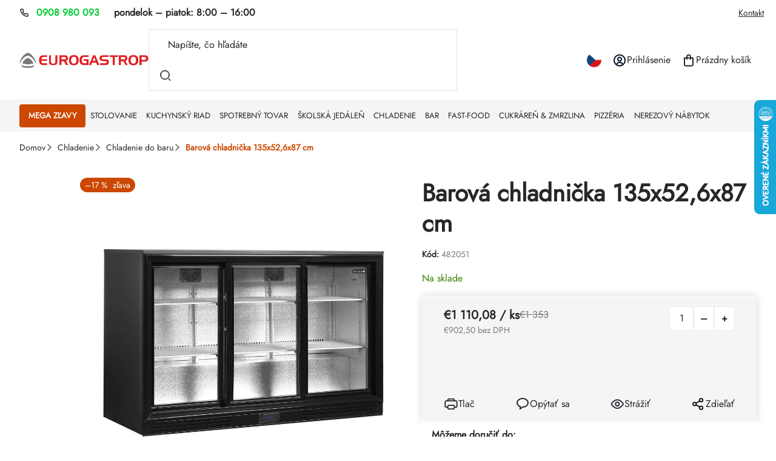

--- FILE ---
content_type: text/html; charset=utf-8
request_url: https://www.eurogastrop.sk/barova-chladnicka-135-5x51-5x90-cm-2/
body_size: 39810
content:
<!doctype html><html lang="sk" dir="ltr" class="header-background-dark external-fonts-loaded"><head><meta charset="utf-8" /><meta name="viewport" content="width=device-width,initial-scale=1" /><title>Trojdverová barová chladnička 135×52,6×87 cm | Eurogastrop</title><link rel="preconnect" href="https://cdn.myshoptet.com" /><link rel="dns-prefetch" href="https://cdn.myshoptet.com" /><link rel="preload" href="https://cdn.myshoptet.com/prj/dist/master/cms/libs/jquery/jquery-1.11.3.min.js" as="script" /><script>
dataLayer = [];
dataLayer.push({'shoptet' : {
    "pageId": 5631,
    "pageType": "productDetail",
    "currency": "EUR",
    "currencyInfo": {
        "decimalSeparator": ",",
        "exchangeRate": 1,
        "priceDecimalPlaces": 2,
        "symbol": "\u20ac",
        "symbolLeft": 1,
        "thousandSeparator": " "
    },
    "language": "sk",
    "projectId": 40113,
    "product": {
        "id": 18752,
        "guid": "a600fb60-afcc-11ed-9a6c-0cc47a6b4bcc",
        "hasVariants": false,
        "codes": [
            {
                "code": 482051
            }
        ],
        "code": "482051",
        "name": "Barov\u00e1 chladni\u010dka 135x52,6x87 cm",
        "appendix": "",
        "weight": 0,
        "currentCategory": "Chladenie | Chladenie do baru",
        "currentCategoryGuid": "04d2ec3e-c62c-11f0-880b-1abd5f483e00",
        "defaultCategory": "Chladenie | Chladenie do baru",
        "defaultCategoryGuid": "04d2ec3e-c62c-11f0-880b-1abd5f483e00",
        "currency": "EUR",
        "priceWithVat": 1110.0799999999999
    },
    "stocks": [
        {
            "id": 1,
            "title": "EUROGASTROP - sklad",
            "isDeliveryPoint": 1,
            "visibleOnEshop": 1
        },
        {
            "id": "ext",
            "title": "Sklad",
            "isDeliveryPoint": 0,
            "visibleOnEshop": 1
        }
    ],
    "cartInfo": {
        "id": null,
        "freeShipping": false,
        "freeShippingFrom": 99,
        "leftToFreeGift": {
            "formattedPrice": "\u20ac0",
            "priceLeft": 0
        },
        "freeGift": false,
        "leftToFreeShipping": {
            "priceLeft": 99,
            "dependOnRegion": 0,
            "formattedPrice": "\u20ac99"
        },
        "discountCoupon": [],
        "getNoBillingShippingPrice": {
            "withoutVat": 0,
            "vat": 0,
            "withVat": 0
        },
        "cartItems": [],
        "taxMode": "ORDINARY"
    },
    "cart": [],
    "customer": {
        "priceRatio": 1,
        "priceListId": 1,
        "groupId": null,
        "registered": false,
        "mainAccount": false
    }
}});
</script>

<!-- Google Tag Manager -->
<script>(function(w,d,s,l,i){w[l]=w[l]||[];w[l].push({'gtm.start':
new Date().getTime(),event:'gtm.js'});var f=d.getElementsByTagName(s)[0],
j=d.createElement(s),dl=l!='dataLayer'?'&l='+l:'';j.async=true;j.src=
'https://www.googletagmanager.com/gtm.js?id='+i+dl;f.parentNode.insertBefore(j,f);
})(window,document,'script','dataLayer','GTM-5JGRR47N');</script>
<!-- End Google Tag Manager -->

<meta property="og:type" content="website"><meta property="og:site_name" content="eurogastrop.sk"><meta property="og:url" content="https://www.eurogastrop.sk/barova-chladnicka-135-5x51-5x90-cm-2/"><meta property="og:title" content="Trojdverová barová chladnička 135×52,6×87 cm | Eurogastrop"><meta name="author" content="EUROGASTROP.SK"><meta name="web_author" content="Shoptet.sk"><meta name="dcterms.rightsHolder" content="www.eurogastrop.sk"><meta name="robots" content="index,follow"><meta property="og:image" content="https://cdn.myshoptet.com/usr/www.eurogastrop.sk/user/shop/big/18752_barova_chladnicka_135x52_6x87_cm.jpg?691f39ed"><meta property="og:description" content="Profesionálna barová chladnička s 3 dverami, 6 policami, ventilovaným chladením a úsporným invertorovým kompresorom. Rýchle a rovnomerné chladenie."><meta name="description" content="Profesionálna barová chladnička s 3 dverami, 6 policami, ventilovaným chladením a úsporným invertorovým kompresorom. Rýchle a rovnomerné chladenie."><meta name="google-site-verification" content="ApYhS-JE9vY_8scoLgCd2k8e5cDvplnQDbZ9KT_8zXc"><meta property="product:price:amount" content="1110.08"><meta property="product:price:currency" content="EUR"><style>:root {--color-primary: #252728;--color-primary-h: 200;--color-primary-s: 4%;--color-primary-l: 15%;--color-primary-hover: #252728;--color-primary-hover-h: 200;--color-primary-hover-s: 4%;--color-primary-hover-l: 15%;--color-secondary: #ff1a25;--color-secondary-h: 357;--color-secondary-s: 100%;--color-secondary-l: 55%;--color-secondary-hover: #0033cc;--color-secondary-hover-h: 225;--color-secondary-hover-s: 100%;--color-secondary-hover-l: 40%;--color-tertiary: #000000;--color-tertiary-h: 0;--color-tertiary-s: 0%;--color-tertiary-l: 0%;--color-tertiary-hover: #ffffff;--color-tertiary-hover-h: 0;--color-tertiary-hover-s: 0%;--color-tertiary-hover-l: 100%;--color-header-background: #000000;--template-font: "sans-serif";--template-headings-font: "sans-serif";--header-background-url: url("[data-uri]");--cookies-notice-background: #F8FAFB;--cookies-notice-color: #252525;--cookies-notice-button-hover: #27263f;--cookies-notice-link-hover: #3b3a5f;--templates-update-management-preview-mode-content: "Náhľad aktualizácií šablóny je aktívny pre váš prehliadač."}</style>
    <script>var shoptet = shoptet || {};</script>
    <script src="https://cdn.myshoptet.com/prj/dist/master/shop/dist/main-3g-header.js.05f199e7fd2450312de2.js"></script>
<!-- User include --><!-- api 706(352) html code header -->
<link rel="stylesheet" href="https://cdn.myshoptet.com/usr/api2.dklab.cz/user/documents/_doplnky/zalozky/40113/915/40113_915.css" type="text/css" /><style>
        :root {
            
        }
        </style>
<!-- api 1280(896) html code header -->
<link rel="stylesheet" href="https://cdn.myshoptet.com/usr/shoptet.tomashlad.eu/user/documents/extras/cookies-addon/screen.min.css?v005">
<script>
    var shoptetakCookiesSettings={"useRoundingCorners":false,"cookiesImgPopup":false,"cookiesSize":"thin","cookiesOrientation":"horizontal","cookiesImg":"","buttonBg":true,"showPopup":false};

    var body=document.getElementsByTagName("body")[0];

    const rootElement = document.documentElement;

    rootElement.classList.add("st-cookies-v2");

    if (shoptetakCookiesSettings.useRoundingCorners) {
        rootElement.classList.add("st-cookies-corners");
    }
    if (shoptetakCookiesSettings.cookiesImgPopup) {
        rootElement.classList.add("st-cookies-popup-img");
    }
    if (shoptetakCookiesSettings.cookiesImg) {
        rootElement.classList.add("st-cookies-img");
    }
    if (shoptetakCookiesSettings.buttonBg) {
        rootElement.classList.add("st-cookies-btn");
    }
    if (shoptetakCookiesSettings.cookiesSize) {
        if (shoptetakCookiesSettings.cookiesSize === 'thin') {
            rootElement.classList.add("st-cookies-thin");
        }
        if (shoptetakCookiesSettings.cookiesSize === 'middle') {
            rootElement.classList.add("st-cookies-middle");
        }
        if (shoptetakCookiesSettings.cookiesSize === 'large') {
            rootElement.classList.add("st-cookies-large");
        }
    }
    if (shoptetakCookiesSettings.cookiesOrientation) {
        if (shoptetakCookiesSettings.cookiesOrientation === 'vertical') {
            rootElement.classList.add("st-cookies-vertical");
        }
    }
</script>

<!-- api 1645(1230) html code header -->
<style>.add-to-cart-button, .prices, .p-to-cart-block {visibility: hidden};</style><script>    let chatgoHidePricePluginEnabled = true;     let chatgoHidePricePriceLabelCz="Cena na dotaz";     let chatgoHidePricePriceLabelSk="Cena na vy\u017Eiadanie";     let chatgoHidePricePriceLabelEn="Price on request";     let chatgoHidePricePriceLabelDe="Preis auf Anfrage";     let chatgoHidePricePriceLabelVi="Gi\u00E1 theo y\u00EAu c\u1EA7u";     let chatgoHidePricePriceLabelHu="\u00C1r k\u00E9r\u00E9sre";     let chatgoHidePricePriceLabelPl="Cena na zapytanie";     let chatgoHidePricePriceLabelRo="Pre\u021B la cerere";     let chatgoHidePriceButtonLabelCz="Na dotaz";     let chatgoHidePriceButtonLabelSk="Cena na vy\u017Eiadanie";     let chatgoHidePriceButtonLabelEn="Request a Quote";     let chatgoHidePriceButtonLabelDe="Anfrage f\u00FCr ein Angebot";     let chatgoHidePriceButtonLabelVi="Y\u00EAu c\u1EA7u b\u00E1o gi\u00E1";     let chatgoHidePriceButtonLabelHu="Aj\u00E1nlatk\u00E9r\u00E9s";     let chatgoHidePriceButtonLabelPl="Zapytanie ofertowe";     let chatgoHidePriceButtonLabelRo="Cerere de ofert\u0103"; </script>
<!-- api 2442(1943) html code header -->
<script>
    var shoptakPriceRequestSettings={"addonActivation":true,"priceDisplayWhen":"flag","hidePrices":true,"hideAvailability":false,"hideDescription":false,"hideRating":false,"buttonText":{"cs":"Poptat produkt","sk":"Dopyt produkt","de":"Produkt anfragen","en":"Ask for a product","hu":"K\u00e9rjen term\u00e9ket","pl":"Zapytaj o produkt","ro":"Cere un produs","vi":"Y\u00eau c\u1ea7u s\u1ea3n ph\u1ea9m"},"availabilityText":{"cs":"Produkt na dotaz","sk":"Produkt na dotaz","de":"Produkt auf Anfrage","en":"Product on request","hu":"Term\u00e9k k\u00e9r\u00e9sre","pl":"Produkt na zam\u00f3wienie","ro":"Produs la cerere","vi":"S\u1ea3n ph\u1ea9m theo y\u00eau c\u1ea7u"},"priceValue":{"CZK":"1","EUR":"0.01"}};

    var body=document.getElementsByTagName("body")[0];

    const rootPriceRequest = document.documentElement;

    if(shoptakPriceRequestSettings.addonActivation){rootPriceRequest.classList.add("st-price-request");}
    if(shoptakPriceRequestSettings.hideDescription){rootPriceRequest.classList.add("st-hide-desc");}
    if(shoptakPriceRequestSettings.hidePrices){rootPriceRequest.classList.add("st-hide-prices");}
    if(shoptakPriceRequestSettings.hideAvailability){rootPriceRequest.classList.add("st-hide-availability");}
    if(shoptakPriceRequestSettings.hideRating){rootPriceRequest.classList.add("st-hide-rating");}
    if(shoptakPriceRequestSettings.priceDisplayWhen === 'allShop'){rootPriceRequest.classList.add("st-request-allShop");}
</script>


<!-- service 1645(1230) html code header -->
<link rel="stylesheet" href="https://cdn.myshoptet.com/addons/dusatzde/hide-price-addon/styles.header.min.css?0147d107e16a9e2b8db448ac83da5e092c5b98d9">
<!-- service 2442(1943) html code header -->
<link rel="stylesheet" href="https://cdn.myshoptet.com/addons/techka-sro/price-request-addon/styles.header.min.css?ec5e0820ec35cb19d5cb18fe8566bd30fea76a40">
<!-- service 1280(896) html code header -->
<style>
.st-cookies-v2.st-cookies-btn .shoptak-carbon .siteCookies .siteCookies__form .siteCookies__buttonWrap button[value=all] {
margin-left: 10px;
}
@media (max-width: 768px) {
.st-cookies-v2.st-cookies-btn .shoptak-carbon .siteCookies .siteCookies__form .siteCookies__buttonWrap button[value=all] {
margin-left: 0px;
}
.st-cookies-v2 .shoptak-carbon .siteCookies.siteCookies--dark .siteCookies__form .siteCookies__buttonWrap button[value=reject] {
margin: 0 10px;
}
}
@media only screen and (max-width: 768px) {
 .st-cookies-v2 .siteCookies .siteCookies__form .siteCookies__buttonWrap .js-cookies-settings[value=all], .st-cookies-v2 .siteCookies .siteCookies__form .siteCookies__buttonWrap button[value=all] {   
  margin: 0 auto 10px auto;
 }
 .st-cookies-v2 .siteCookies.siteCookies--center {
  bottom: unset;
  top: 50%;
  transform: translate(-50%, -50%);
  width: 90%;
 }
}
</style>
<!-- service 1908(1473) html code header -->
<script type="text/javascript">
    var eshop = {
        'host': 'www.eurogastrop.sk',
        'projectId': 40113,
        'template': 'Classic',
        'lang': 'sk',
    };
</script>

<link href="https://cdn.myshoptet.com/usr/honzabartos.myshoptet.com/user/documents/style.css?v=292" rel="stylesheet"/>
<script src="https://cdn.myshoptet.com/usr/honzabartos.myshoptet.com/user/documents/script.js?v=298" type="text/javascript"></script>

<style>
.up-callout {
    background-color: rgba(33, 150, 243, 0.1); /* Soft info blue with transparency */
    border: 1px solid rgba(33, 150, 243, 0.3); /* Subtle blue border */
    border-radius: 8px; /* Rounded corners */
    padding: 15px 20px; /* Comfortable padding */
    box-shadow: 0 2px 5px rgba(0, 0, 0, 0.1); /* Subtle shadow for depth */
    max-width: 600px; /* Optional: Limits width for readability */
    margin: 20px auto; /* Centers the box with some spacing */
}

.up-callout p {
    margin: 0; /* Removes default paragraph margin */
    color: #333; /* Dark text for contrast */
    font-size: 16px; /* Readable font size */
    line-height: 1.5; /* Improves readability */
}
</style>
<!-- project html code header -->
<link href="https://cdn.myshoptet.com/usr/343520.myshoptet.com/user/documents/projects/libs/slick/slick.css" rel="stylesheet" />
<link rel="preload" href="https://cdn.myshoptet.com/usr/343520.myshoptet.com/user/documents/projects/eurogastrop/dist/scss-critical.css?v=1.0.20" as="style">
<link rel="preload" href="https://cdn.myshoptet.com/usr/343520.myshoptet.com/user/documents/projects/eurogastrop/dist/js-critical.js?v=1.0.20" as="script">
<link href="https://cdn.myshoptet.com/usr/343520.myshoptet.com/user/documents/projects/eurogastrop/dist/scss-critical.css?v=1.0.20" rel="stylesheet" />
<link href="https://cdn.myshoptet.com/usr/343520.myshoptet.com/user/documents/projects/eurogastrop/dist/scss-style.css?v=1.0.20" rel="stylesheet" />
<!--uživatelské proměnné-->
<script>
const textKCislu = "pondelok – piatok: <span>8:00 – 16:00</span>"
const textKMailu = "Reagujeme do 24 hodín"
const textUKategorii = "Objavte v kategorii"
const nadpisBlogHP = "Najnovšie články z gastro magazínu"
const odkazNaBlog = "/blog-pro-gastro/"
const odkazNaBlogText = "Zobraziť viac"
const newsletterImage = "/user/documents/upload/miranda/NEWSLETTER.png"
const newsletterNadpis = "Získavajte výhodné ponuky na váš email"
const kontaktNadpis = "Pomôžeme vám s výberom"
const kontaktText = "Potrebujete poradiť? Sme tu pre vás!"
const produktySBannerem = ["602006"]
</script>
<style>
}
</style>
<style>
@media (min-width: 768px) {
  .menu-level-3 > li {
    padding-top: 1px !important;
    padding-bottom: 1px !important;
    margin-top: 1px !important;
    margin-bottom: 1px !important;
    line-height: 1.1 !important;
  }

  .menu-level-3 > li > a {
    padding-top: 2px !important;
    padding-bottom: 2px !important;
    line-height: 1.1 !important;
    font-size: 13px !important;
    height: auto !important;
    display: inline-block !important;
  }
}
</style>
<style>
@media (min-width: 768px) {
  .menu-level-2 {
    display: grid !important;
    grid-template-columns: repeat(6, 1fr);
    gap: 8px;
  }

  .menu-level-2 > li {
    padding: 2px !important;
    margin: 0 !important;
    text-align: left;
  }

  .menu-level-2 > li > a {
    font-size: 13px !important;
    padding: 4px 6px !important;
    display: block !important;
    line-height: 1.3 !important;
  }
}
</style>
<style>
@media (min-width: 768px) {
  .menu-level-1 > li > a {
    font-size: 13.3px !important;
    font-weight: 900;
  }
}
.product .name span { -webkit-line-clamp: 2; height: 3.5em; }
</style>
<!-- /User include --><link rel="shortcut icon" href="/favicon.ico" type="image/x-icon" /><link rel="canonical" href="https://www.eurogastrop.sk/barova-chladnicka-135-5x51-5x90-cm-2/" />    <script>
        var _hwq = _hwq || [];
        _hwq.push(['setKey', '84D411DFA990E3DC9AAECC55BA859A93']);
        _hwq.push(['setTopPos', '100']);
        _hwq.push(['showWidget', '22']);
        (function() {
            var ho = document.createElement('script');
            ho.src = 'https://sk.im9.cz/direct/i/gjs.php?n=wdgt&sak=84D411DFA990E3DC9AAECC55BA859A93';
            var s = document.getElementsByTagName('script')[0]; s.parentNode.insertBefore(ho, s);
        })();
    </script>
    <!-- Global site tag (gtag.js) - Google Analytics -->
    <script async src="https://www.googletagmanager.com/gtag/js?id=G-B0XTESH086"></script>
    <script>
        
        window.dataLayer = window.dataLayer || [];
        function gtag(){dataLayer.push(arguments);}
        

        
        gtag('js', new Date());

        
                gtag('config', 'G-B0XTESH086', {"groups":"GA4","send_page_view":false,"content_group":"productDetail","currency":"EUR","page_language":"sk"});
        
                gtag('config', 'AW-956477598');
        
        
        
        
        
                    gtag('event', 'page_view', {"send_to":"GA4","page_language":"sk","content_group":"productDetail","currency":"EUR"});
        
                gtag('set', 'currency', 'EUR');

        gtag('event', 'view_item', {
            "send_to": "UA",
            "items": [
                {
                    "id": "482051",
                    "name": "Barov\u00e1 chladni\u010dka 135x52,6x87 cm",
                    "category": "Chladenie \/ Chladenie do baru",
                                                            "price": 902.5
                }
            ]
        });
        
        
        
        
        
                    gtag('event', 'view_item', {"send_to":"GA4","page_language":"sk","content_group":"productDetail","value":902.5,"currency":"EUR","items":[{"item_id":"482051","item_name":"Barov\u00e1 chladni\u010dka 135x52,6x87 cm","item_category":"Chladenie","item_category2":"Chladenie do baru","price":902.5,"quantity":1,"index":0}]});
        
        
        
        
        
        
        
        document.addEventListener('DOMContentLoaded', function() {
            if (typeof shoptet.tracking !== 'undefined') {
                for (var id in shoptet.tracking.bannersList) {
                    gtag('event', 'view_promotion', {
                        "send_to": "UA",
                        "promotions": [
                            {
                                "id": shoptet.tracking.bannersList[id].id,
                                "name": shoptet.tracking.bannersList[id].name,
                                "position": shoptet.tracking.bannersList[id].position
                            }
                        ]
                    });
                }
            }

            shoptet.consent.onAccept(function(agreements) {
                if (agreements.length !== 0) {
                    console.debug('gtag consent accept');
                    var gtagConsentPayload =  {
                        'ad_storage': agreements.includes(shoptet.config.cookiesConsentOptPersonalisation)
                            ? 'granted' : 'denied',
                        'analytics_storage': agreements.includes(shoptet.config.cookiesConsentOptAnalytics)
                            ? 'granted' : 'denied',
                                                                                                'ad_user_data': agreements.includes(shoptet.config.cookiesConsentOptPersonalisation)
                            ? 'granted' : 'denied',
                        'ad_personalization': agreements.includes(shoptet.config.cookiesConsentOptPersonalisation)
                            ? 'granted' : 'denied',
                        };
                    console.debug('update consent data', gtagConsentPayload);
                    gtag('consent', 'update', gtagConsentPayload);
                    dataLayer.push(
                        { 'event': 'update_consent' }
                    );
                }
            });
        });
    </script>
</head><body class="desktop id-5631 in-chladenie-do-baru template-11 type-product type-detail one-column-body columns-mobile-2 columns-4 blank-mode blank-mode-css ums_forms_redesign--off ums_a11y_category_page--on ums_discussion_rating_forms--off ums_flags_display_unification--on ums_a11y_login--off mobile-header-version-1">
        <div id="fb-root"></div>
        <script>
            window.fbAsyncInit = function() {
                FB.init({
//                    appId            : 'your-app-id',
                    autoLogAppEvents : true,
                    xfbml            : true,
                    version          : 'v19.0'
                });
            };
        </script>
        <script async defer crossorigin="anonymous" src="https://connect.facebook.net/sk_SK/sdk.js"></script>
<!-- Google Tag Manager (noscript) -->
<noscript><iframe src="https://www.googletagmanager.com/ns.html?id=GTM-5JGRR47N"
height="0" width="0" style="display:none;visibility:hidden"></iframe></noscript>
<!-- End Google Tag Manager (noscript) -->

<a href="#content" class="skip-link sr-only">Prejsť na obsah</a><div class="overall-wrapper"><div class="user-action"><div class="container"><div class="user-action-in"><div class="user-action-login popup-widget login-widget"><div class="popup-widget-inner"><h2 id="loginHeading">Prihlásenie k vášmu účtu</h2><div id="customerLogin"><form action="/action/Customer/Login/" method="post" id="formLoginIncluded" class="csrf-enabled formLogin" data-testid="formLogin"><input type="hidden" name="referer" value="" /><div class="form-group"><div class="input-wrapper email js-validated-element-wrapper no-label"><input type="email" name="email" class="form-control" autofocus placeholder="E-mailová adresa (napr. jan@novak.sk)" data-testid="inputEmail" autocomplete="email" required /></div></div><div class="form-group"><div class="input-wrapper password js-validated-element-wrapper no-label"><input type="password" name="password" class="form-control" placeholder="Heslo" data-testid="inputPassword" autocomplete="current-password" required /><span class="no-display">Nemôžete vyplniť toto pole</span><input type="text" name="surname" value="" class="no-display" /></div></div><div class="form-group"><div class="login-wrapper"><button type="submit" class="btn btn-secondary btn-text btn-login" data-testid="buttonSubmit">Prihlásiť sa</button><div class="password-helper"><a href="/registracia/" data-testid="signup" rel="nofollow">Nová registrácia</a><a href="/klient/zabudnute-heslo/" rel="nofollow">Zabudnuté heslo</a></div></div></div><div class="social-login-buttons"><div class="social-login-buttons-divider"><span>alebo</span></div><div class="form-group"><a href="/action/Social/login/?provider=Facebook" class="login-btn facebook" rel="nofollow"><span class="login-facebook-icon"></span><strong>Prihlásiť sa cez Facebook</strong></a></div></div></form>
</div></div></div>
    <div id="cart-widget" class="user-action-cart popup-widget cart-widget loader-wrapper" data-testid="popupCartWidget" role="dialog" aria-hidden="true"><div class="popup-widget-inner cart-widget-inner place-cart-here"><div class="loader-overlay"><div class="loader"></div></div></div><div class="cart-widget-button"><a href="/kosik/" class="btn btn-conversion" id="continue-order-button" rel="nofollow" data-testid="buttonNextStep">Pokračovať do košíka</a></div></div></div>
</div></div><div class="top-navigation-bar" data-testid="topNavigationBar">

    <div class="container">

        <div class="top-navigation-contacts">
            <strong>Zákaznícka podpora:</strong><a href="tel:0908980093" class="project-phone" aria-label="Zavolať na 0908980093" data-testid="contactboxPhone"><span>0908 980 093</span></a><a href="mailto:info@eurogastrop.sk" class="project-email" data-testid="contactboxEmail"><span>info@eurogastrop.sk</span></a>        </div>

                            <div class="top-navigation-menu">
                <div class="top-navigation-menu-trigger"></div>
                <ul class="top-navigation-bar-menu">
                                            <li class="top-navigation-menu-item-3899">
                            <a href="/kontakt/">Kontakt</a>
                        </li>
                                    </ul>
                <ul class="top-navigation-bar-menu-helper"></ul>
            </div>
        
        <div class="top-navigation-tools top-navigation-tools--language">
            <div class="responsive-tools">
                <a href="#" class="toggle-window" data-target="search" aria-label="Hľadať" data-testid="linkSearchIcon"></a>
                                                            <a href="#" class="toggle-window" data-target="login"></a>
                                                    <a href="#" class="toggle-window" data-target="navigation" aria-label="Menu" data-testid="hamburgerMenu"></a>
            </div>
                <div class="dropdown">
        <span>Ceny v:</span>
        <button id="topNavigationDropdown" type="button" data-toggle="dropdown" aria-haspopup="true" aria-expanded="false">
            EUR
            <span class="caret"></span>
        </button>
        <ul class="dropdown-menu" aria-labelledby="topNavigationDropdown"><li><a href="/action/Currency/changeCurrency/?currencyCode=CZK" rel="nofollow">CZK</a></li><li><a href="/action/Currency/changeCurrency/?currencyCode=EUR" rel="nofollow">EUR</a></li></ul>
    </div>
            <a href="/login/?backTo=%2Fbarova-chladnicka-135-5x51-5x90-cm-2%2F" class="top-nav-button top-nav-button-login primary login toggle-window" data-target="login" data-testid="signin" rel="nofollow"><span>Prihlásenie</span></a>        </div>

    </div>

</div>
<header id="header"><div class="container navigation-wrapper">
    <div class="header-top">
        <div class="site-name-wrapper">
            <div class="site-name"><a href="/" data-testid="linkWebsiteLogo"><img src="https://cdn.myshoptet.com/usr/www.eurogastrop.sk/user/logos/eurogastrop_lq2.png" alt="EUROGASTROP.SK" fetchpriority="low" /></a></div>        </div>
        <div class="search" itemscope itemtype="https://schema.org/WebSite">
            <meta itemprop="headline" content="Chladenie do baru"/><meta itemprop="url" content="https://www.eurogastrop.sk"/><meta itemprop="text" content="Profesionálna barová chladnička s 3 dverami, 6 policami, ventilovaným chladením a úsporným invertorovým kompresorom. Rýchle a rovnomerné chladenie."/>            <form action="/action/ProductSearch/prepareString/" method="post"
    id="formSearchForm" class="search-form compact-form js-search-main"
    itemprop="potentialAction" itemscope itemtype="https://schema.org/SearchAction" data-testid="searchForm">
    <fieldset>
        <meta itemprop="target"
            content="https://www.eurogastrop.sk/vyhladavanie/?string={string}"/>
        <input type="hidden" name="language" value="sk"/>
        
            
<input
    type="search"
    name="string"
        class="query-input form-control search-input js-search-input"
    placeholder="Napíšte, čo hľadáte"
    autocomplete="off"
    required
    itemprop="query-input"
    aria-label="Vyhľadávanie"
    data-testid="searchInput"
>
            <button type="submit" class="btn btn-default" data-testid="searchBtn">Hľadať</button>
        
    </fieldset>
</form>
        </div>
        <div class="navigation-buttons">
                
    <a href="/kosik/" class="btn btn-icon toggle-window cart-count" data-target="cart" data-hover="true" data-redirect="true" data-testid="headerCart" rel="nofollow" aria-haspopup="dialog" aria-expanded="false" aria-controls="cart-widget">
        
                <span class="sr-only">Nákupný košík</span>
        
            <span class="cart-price visible-lg-inline-block" data-testid="headerCartPrice">
                                    Prázdny košík                            </span>
        
    
            </a>
        </div>
    </div>
    <nav id="navigation" aria-label="Hlavné menu" data-collapsible="true"><div class="navigation-in menu"><ul class="menu-level-1" role="menubar" data-testid="headerMenuItems"><li class="menu-item-5628 ext" role="none"><a href="/zlavy-3-1-zadarmo/" data-testid="headerMenuItem" role="menuitem" aria-haspopup="true" aria-expanded="false"><b>MEGA ZĽAVY</b><span class="submenu-arrow"></span></a><ul class="menu-level-2" aria-label="MEGA ZĽAVY" tabindex="-1" role="menu"><li class="menu-item-7122" role="none"><a href="/akcia-3-1-zadarmo/" class="menu-image" data-testid="headerMenuItem" tabindex="-1" aria-hidden="true"><img src="data:image/svg+xml,%3Csvg%20width%3D%22140%22%20height%3D%22100%22%20xmlns%3D%22http%3A%2F%2Fwww.w3.org%2F2000%2Fsvg%22%3E%3C%2Fsvg%3E" alt="" aria-hidden="true" width="140" height="100"  data-src="https://cdn.myshoptet.com/usr/www.eurogastrop.sk/user/categories/thumb/gastro-akcia.png" fetchpriority="low" /></a><div><a href="/akcia-3-1-zadarmo/" data-testid="headerMenuItem" role="menuitem"><span>Akcia 3+1 zadarmo</span></a>
                        </div></li><li class="menu-item-7125" role="none"><a href="/black-friday/" class="menu-image" data-testid="headerMenuItem" tabindex="-1" aria-hidden="true"><img src="data:image/svg+xml,%3Csvg%20width%3D%22140%22%20height%3D%22100%22%20xmlns%3D%22http%3A%2F%2Fwww.w3.org%2F2000%2Fsvg%22%3E%3C%2Fsvg%3E" alt="" aria-hidden="true" width="140" height="100"  data-src="https://cdn.myshoptet.com/usr/www.eurogastrop.sk/user/categories/thumb/gastro-black-friday-gastro.png" fetchpriority="low" /></a><div><a href="/black-friday/" data-testid="headerMenuItem" role="menuitem"><span>Black friday %</span></a>
                        </div></li></ul></li>
<li class="menu-item-5613 ext" role="none"><a href="/stolovanie/" data-testid="headerMenuItem" role="menuitem" aria-haspopup="true" aria-expanded="false"><b>Stolovanie</b><span class="submenu-arrow"></span></a><ul class="menu-level-2" aria-label="Stolovanie" tabindex="-1" role="menu"><li class="menu-item-5889 has-third-level" role="none"><a href="/sklo/" class="menu-image" data-testid="headerMenuItem" tabindex="-1" aria-hidden="true"><img src="data:image/svg+xml,%3Csvg%20width%3D%22140%22%20height%3D%22100%22%20xmlns%3D%22http%3A%2F%2Fwww.w3.org%2F2000%2Fsvg%22%3E%3C%2Fsvg%3E" alt="" aria-hidden="true" width="140" height="100"  data-src="https://cdn.myshoptet.com/usr/www.eurogastrop.sk/user/categories/thumb/sklo.png" fetchpriority="low" /></a><div><a href="/sklo/" data-testid="headerMenuItem" role="menuitem"><span>Sklo</span></a>
                                                    <ul class="menu-level-3" role="menu">
                                                                    <li class="menu-item-6444" role="none">
                                        <a href="/dzbany/" data-testid="headerMenuItem" role="menuitem">
                                            Džbány</a>,                                    </li>
                                                                    <li class="menu-item-6447" role="none">
                                        <a href="/hrnceky/" data-testid="headerMenuItem" role="menuitem">
                                            Hrnčeky</a>,                                    </li>
                                                                    <li class="menu-item-6450" role="none">
                                        <a href="/karafy/" data-testid="headerMenuItem" role="menuitem">
                                            Karafy</a>,                                    </li>
                                                                    <li class="menu-item-6453" role="none">
                                        <a href="/misky/" data-testid="headerMenuItem" role="menuitem">
                                            Misky</a>,                                    </li>
                                                                    <li class="menu-item-6456" role="none">
                                        <a href="/pohare/" data-testid="headerMenuItem" role="menuitem">
                                            Poháre</a>,                                    </li>
                                                                    <li class="menu-item-6459" role="none">
                                        <a href="/sklenene-flase/" data-testid="headerMenuItem" role="menuitem">
                                            Sklenené fľaše</a>,                                    </li>
                                                                    <li class="menu-item-6462" role="none">
                                        <a href="/vazy/" data-testid="headerMenuItem" role="menuitem">
                                            Vázy</a>                                    </li>
                                                            </ul>
                        </div></li><li class="menu-item-5874 has-third-level" role="none"><a href="/porcelan/" class="menu-image" data-testid="headerMenuItem" tabindex="-1" aria-hidden="true"><img src="data:image/svg+xml,%3Csvg%20width%3D%22140%22%20height%3D%22100%22%20xmlns%3D%22http%3A%2F%2Fwww.w3.org%2F2000%2Fsvg%22%3E%3C%2Fsvg%3E" alt="" aria-hidden="true" width="140" height="100"  data-src="https://cdn.myshoptet.com/usr/www.eurogastrop.sk/user/categories/thumb/porcelan.png" fetchpriority="low" /></a><div><a href="/porcelan/" data-testid="headerMenuItem" role="menuitem"><span>Porcelán</span></a>
                                                    <ul class="menu-level-3" role="menu">
                                                                    <li class="menu-item-6369" role="none">
                                        <a href="/biely-porcelan/" data-testid="headerMenuItem" role="menuitem">
                                            Biely porcelán</a>,                                    </li>
                                                                    <li class="menu-item-6372" role="none">
                                        <a href="/detske-sady/" data-testid="headerMenuItem" role="menuitem">
                                            Detské sady</a>,                                    </li>
                                                                    <li class="menu-item-6375" role="none">
                                        <a href="/farebny-porcelan/" data-testid="headerMenuItem" role="menuitem">
                                            Farebný porcelán</a>,                                    </li>
                                                                    <li class="menu-item-6378" role="none">
                                        <a href="/kanvicky-na-mlieko-a-smotanu/" data-testid="headerMenuItem" role="menuitem">
                                            Kanvičky na mlieko a smotanu</a>,                                    </li>
                                                                    <li class="menu-item-6381" role="none">
                                        <a href="/opalove-sklo/" data-testid="headerMenuItem" role="menuitem">
                                            Opálové sklo</a>,                                    </li>
                                                                    <li class="menu-item-6384" role="none">
                                        <a href="/porcelanove-misky/" data-testid="headerMenuItem" role="menuitem">
                                            Porcelánové misky</a>,                                    </li>
                                                                    <li class="menu-item-6387" role="none">
                                        <a href="/salky-a-podsalky/" data-testid="headerMenuItem" role="menuitem">
                                            Šálky a podšálky</a>                                    </li>
                                                            </ul>
                        </div></li><li class="menu-item-5880 has-third-level" role="none"><a href="/prestieranie/" class="menu-image" data-testid="headerMenuItem" tabindex="-1" aria-hidden="true"><img src="data:image/svg+xml,%3Csvg%20width%3D%22140%22%20height%3D%22100%22%20xmlns%3D%22http%3A%2F%2Fwww.w3.org%2F2000%2Fsvg%22%3E%3C%2Fsvg%3E" alt="" aria-hidden="true" width="140" height="100"  data-src="https://cdn.myshoptet.com/usr/www.eurogastrop.sk/user/categories/thumb/prestieranie_obrusky_gastro.png" fetchpriority="low" /></a><div><a href="/prestieranie/" data-testid="headerMenuItem" role="menuitem"><span>Prestieranie</span></a>
                                                    <ul class="menu-level-3" role="menu">
                                                                    <li class="menu-item-6402" role="none">
                                        <a href="/dekorativne-cipky-a-rozetky/" data-testid="headerMenuItem" role="menuitem">
                                            Dekoratívne čipky a rozetky</a>,                                    </li>
                                                                    <li class="menu-item-6405" role="none">
                                        <a href="/obrusky/" data-testid="headerMenuItem" role="menuitem">
                                            Obrúsky</a>,                                    </li>
                                                                    <li class="menu-item-7158" role="none">
                                        <a href="/drziaky-na-obrusky/" data-testid="headerMenuItem" role="menuitem">
                                            Držiaky na obrúsky</a>,                                    </li>
                                                                    <li class="menu-item-6408" role="none">
                                        <a href="/prestieracie-rolky/" data-testid="headerMenuItem" role="menuitem">
                                            Prestieracie rolky</a>,                                    </li>
                                                                    <li class="menu-item-6411" role="none">
                                        <a href="/sviecky/" data-testid="headerMenuItem" role="menuitem">
                                            Sviečky</a>                                    </li>
                                                            </ul>
                        </div></li><li class="menu-item-5883 has-third-level" role="none"><a href="/pribory-2/" class="menu-image" data-testid="headerMenuItem" tabindex="-1" aria-hidden="true"><img src="data:image/svg+xml,%3Csvg%20width%3D%22140%22%20height%3D%22100%22%20xmlns%3D%22http%3A%2F%2Fwww.w3.org%2F2000%2Fsvg%22%3E%3C%2Fsvg%3E" alt="" aria-hidden="true" width="140" height="100"  data-src="https://cdn.myshoptet.com/usr/www.eurogastrop.sk/user/categories/thumb/pribory_pre_gastro_(2).png" fetchpriority="low" /></a><div><a href="/pribory-2/" data-testid="headerMenuItem" role="menuitem"><span>Príbory</span></a>
                                                    <ul class="menu-level-3" role="menu">
                                                                    <li class="menu-item-6414" role="none">
                                        <a href="/priborniky/" data-testid="headerMenuItem" role="menuitem">
                                            Príborníky</a>,                                    </li>
                                                                    <li class="menu-item-6417" role="none">
                                        <a href="/pribory-kompletne-sady/" data-testid="headerMenuItem" role="menuitem">
                                            Príbory - kompletné sady</a>,                                    </li>
                                                                    <li class="menu-item-6420" role="none">
                                        <a href="/pribory-na-steaky/" data-testid="headerMenuItem" role="menuitem">
                                            Príbory na steaky</a>,                                    </li>
                                                                    <li class="menu-item-6423" role="none">
                                        <a href="/pribory-samostatne/" data-testid="headerMenuItem" role="menuitem">
                                            Príbory - samostatné</a>                                    </li>
                                                            </ul>
                        </div></li><li class="menu-item-5892 has-third-level" role="none"><a href="/stolovy-servis/" class="menu-image" data-testid="headerMenuItem" tabindex="-1" aria-hidden="true"><img src="data:image/svg+xml,%3Csvg%20width%3D%22140%22%20height%3D%22100%22%20xmlns%3D%22http%3A%2F%2Fwww.w3.org%2F2000%2Fsvg%22%3E%3C%2Fsvg%3E" alt="" aria-hidden="true" width="140" height="100"  data-src="https://cdn.myshoptet.com/usr/www.eurogastrop.sk/user/categories/thumb/misa-na-polievku-1.png" fetchpriority="low" /></a><div><a href="/stolovy-servis/" data-testid="headerMenuItem" role="menuitem"><span>Stolový servis</span></a>
                                                    <ul class="menu-level-3" role="menu">
                                                                    <li class="menu-item-6471" role="none">
                                        <a href="/kosiky-na-pecivo-a-ovocie/" data-testid="headerMenuItem" role="menuitem">
                                            Košíky na pečivo a ovocie</a>,                                    </li>
                                                                    <li class="menu-item-6480" role="none">
                                        <a href="/stolove-organizery/" data-testid="headerMenuItem" role="menuitem">
                                            Stolové organizéry</a>,                                    </li>
                                                                    <li class="menu-item-6465" role="none">
                                        <a href="/korenicky/" data-testid="headerMenuItem" role="menuitem">
                                            Koreničky</a>,                                    </li>
                                                                    <li class="menu-item-6468" role="none">
                                        <a href="/kosiky-na-hranolky/" data-testid="headerMenuItem" role="menuitem">
                                            Košíky na hranolky</a>,                                    </li>
                                                                    <li class="menu-item-6474" role="none">
                                        <a href="/misy-na-polievku/" data-testid="headerMenuItem" role="menuitem">
                                            Misy na polievku</a>,                                    </li>
                                                                    <li class="menu-item-6477" role="none">
                                        <a href="/omacniky-a-misky/" data-testid="headerMenuItem" role="menuitem">
                                            Omáčniky a misky</a>,                                    </li>
                                                                    <li class="menu-item-7155" role="none">
                                        <a href="/stolove-kose-na-odpad/" data-testid="headerMenuItem" role="menuitem">
                                            Stolové koše na odpad</a>                                    </li>
                                                            </ul>
                        </div></li><li class="menu-item-5877 has-third-level" role="none"><a href="/pre-casnikov/" class="menu-image" data-testid="headerMenuItem" tabindex="-1" aria-hidden="true"><img src="data:image/svg+xml,%3Csvg%20width%3D%22140%22%20height%3D%22100%22%20xmlns%3D%22http%3A%2F%2Fwww.w3.org%2F2000%2Fsvg%22%3E%3C%2Fsvg%3E" alt="" aria-hidden="true" width="140" height="100"  data-src="https://cdn.myshoptet.com/usr/www.eurogastrop.sk/user/categories/thumb/menu_listky_gastro.png" fetchpriority="low" /></a><div><a href="/pre-casnikov/" data-testid="headerMenuItem" role="menuitem"><span>Pre čašníkov</span></a>
                                                    <ul class="menu-level-3" role="menu">
                                                                    <li class="menu-item-6390" role="none">
                                        <a href="/casnicke-penazenky-a-kapsy/" data-testid="headerMenuItem" role="menuitem">
                                            Čašnícke peňaženky a kapsy</a>,                                    </li>
                                                                    <li class="menu-item-6399" role="none">
                                        <a href="/predkladanie-uctu/" data-testid="headerMenuItem" role="menuitem">
                                            Predkladanie účtu</a>,                                    </li>
                                                                    <li class="menu-item-6393" role="none">
                                        <a href="/jedalne-listky/" data-testid="headerMenuItem" role="menuitem">
                                            Jedálne lístky</a>,                                    </li>
                                                                    <li class="menu-item-6396" role="none">
                                        <a href="/objednavkove-listy/" data-testid="headerMenuItem" role="menuitem">
                                            Objednávkové lišty</a>                                    </li>
                                                            </ul>
                        </div></li><li class="menu-item-5868 has-third-level" role="none"><a href="/podnosy/" class="menu-image" data-testid="headerMenuItem" tabindex="-1" aria-hidden="true"><img src="data:image/svg+xml,%3Csvg%20width%3D%22140%22%20height%3D%22100%22%20xmlns%3D%22http%3A%2F%2Fwww.w3.org%2F2000%2Fsvg%22%3E%3C%2Fsvg%3E" alt="" aria-hidden="true" width="140" height="100"  data-src="https://cdn.myshoptet.com/usr/www.eurogastrop.sk/user/categories/thumb/podnosy_gastro.png" fetchpriority="low" /></a><div><a href="/podnosy/" data-testid="headerMenuItem" role="menuitem"><span>Podnosy</span></a>
                                                    <ul class="menu-level-3" role="menu">
                                                                    <li class="menu-item-6357" role="none">
                                        <a href="/podnosy-jedalenske/" data-testid="headerMenuItem" role="menuitem">
                                            Podnosy jedálenské</a>,                                    </li>
                                                                    <li class="menu-item-6360" role="none">
                                        <a href="/podnosy-s-vekom/" data-testid="headerMenuItem" role="menuitem">
                                            Podnosy s vekom</a>,                                    </li>
                                                                    <li class="menu-item-6363" role="none">
                                        <a href="/servirovacie-podnosy/" data-testid="headerMenuItem" role="menuitem">
                                            Servírovacie podnosy</a>,                                    </li>
                                                                    <li class="menu-item-6366" role="none">
                                        <a href="/stojany-a-nadoby/" data-testid="headerMenuItem" role="menuitem">
                                            Stojany a nádoby</a>                                    </li>
                                                            </ul>
                        </div></li><li class="menu-item-5886 has-third-level" role="none"><a href="/servirovanie/" class="menu-image" data-testid="headerMenuItem" tabindex="-1" aria-hidden="true"><img src="data:image/svg+xml,%3Csvg%20width%3D%22140%22%20height%3D%22100%22%20xmlns%3D%22http%3A%2F%2Fwww.w3.org%2F2000%2Fsvg%22%3E%3C%2Fsvg%3E" alt="" aria-hidden="true" width="140" height="100"  data-src="https://cdn.myshoptet.com/usr/www.eurogastrop.sk/user/categories/thumb/servirovacie_nacinie_gastro.png" fetchpriority="low" /></a><div><a href="/servirovanie/" data-testid="headerMenuItem" role="menuitem"><span>Servírovanie</span></a>
                                                    <ul class="menu-level-3" role="menu">
                                                                    <li class="menu-item-6426" role="none">
                                        <a href="/formy/" data-testid="headerMenuItem" role="menuitem">
                                            Formy</a>,                                    </li>
                                                                    <li class="menu-item-6429" role="none">
                                        <a href="/klieste-a-pinzety/" data-testid="headerMenuItem" role="menuitem">
                                            Kliešte a pinzety</a>,                                    </li>
                                                                    <li class="menu-item-6432" role="none">
                                        <a href="/lopatky/" data-testid="headerMenuItem" role="menuitem">
                                            Lopatky</a>,                                    </li>
                                                                    <li class="menu-item-6435" role="none">
                                        <a href="/lyzice-a-vidlice/" data-testid="headerMenuItem" role="menuitem">
                                            Lyžice a vidlice</a>,                                    </li>
                                                                    <li class="menu-item-6438" role="none">
                                        <a href="/naberacky/" data-testid="headerMenuItem" role="menuitem">
                                            Naberačky</a>,                                    </li>
                                                                    <li class="menu-item-6441" role="none">
                                        <a href="/obracacky/" data-testid="headerMenuItem" role="menuitem">
                                            Obracačky</a>                                    </li>
                                                            </ul>
                        </div></li><li class="menu-item-5859 has-third-level" role="none"><a href="/chafingy/" class="menu-image" data-testid="headerMenuItem" tabindex="-1" aria-hidden="true"><img src="data:image/svg+xml,%3Csvg%20width%3D%22140%22%20height%3D%22100%22%20xmlns%3D%22http%3A%2F%2Fwww.w3.org%2F2000%2Fsvg%22%3E%3C%2Fsvg%3E" alt="" aria-hidden="true" width="140" height="100"  data-src="https://cdn.myshoptet.com/usr/www.eurogastrop.sk/user/categories/thumb/chafingy_gastro.png" fetchpriority="low" /></a><div><a href="/chafingy/" data-testid="headerMenuItem" role="menuitem"><span>Chafingy</span></a>
                                                    <ul class="menu-level-3" role="menu">
                                                                    <li class="menu-item-6324" role="none">
                                        <a href="/chafingy-na-horlavu-pastu/" data-testid="headerMenuItem" role="menuitem">
                                            Chafingy na horľavú pastu</a>,                                    </li>
                                                                    <li class="menu-item-6321" role="none">
                                        <a href="/chafingy-elektricke/" data-testid="headerMenuItem" role="menuitem">
                                            Chafingy elektrické</a>,                                    </li>
                                                                    <li class="menu-item-6327" role="none">
                                        <a href="/horlave-pasty/" data-testid="headerMenuItem" role="menuitem">
                                            Horľavé pasty</a>                                    </li>
                                                            </ul>
                        </div></li><li class="menu-item-5865 has-third-level" role="none"><a href="/napojovy-servis/" class="menu-image" data-testid="headerMenuItem" tabindex="-1" aria-hidden="true"><img src="data:image/svg+xml,%3Csvg%20width%3D%22140%22%20height%3D%22100%22%20xmlns%3D%22http%3A%2F%2Fwww.w3.org%2F2000%2Fsvg%22%3E%3C%2Fsvg%3E" alt="" aria-hidden="true" width="140" height="100"  data-src="https://cdn.myshoptet.com/usr/www.eurogastrop.sk/user/categories/thumb/davkovace_na_napoje.png" fetchpriority="low" /></a><div><a href="/napojovy-servis/" data-testid="headerMenuItem" role="menuitem"><span>Nápojový servis</span></a>
                                                    <ul class="menu-level-3" role="menu">
                                                                    <li class="menu-item-6339" role="none">
                                        <a href="/davkovace-na-napoje-a-mlieko/" data-testid="headerMenuItem" role="menuitem">
                                            Dávkovače na nápoje a mlieko</a>,                                    </li>
                                                                    <li class="menu-item-6342" role="none">
                                        <a href="/dzbany-a-karafy/" data-testid="headerMenuItem" role="menuitem">
                                            Džbány a karafy</a>,                                    </li>
                                                                    <li class="menu-item-6345" role="none">
                                        <a href="/horuca-cokolada/" data-testid="headerMenuItem" role="menuitem">
                                            Horúca čokoláda</a>,                                    </li>
                                                                    <li class="menu-item-6348" role="none">
                                        <a href="/kanvice-5/" data-testid="headerMenuItem" role="menuitem">
                                            Kanvice</a>,                                    </li>
                                                                    <li class="menu-item-6351" role="none">
                                        <a href="/varice-a-zasobniky-na-vodu--vino--caj-a-kavu-2/" data-testid="headerMenuItem" role="menuitem">
                                            Variče a zásobníky na vodu, víno, čaj a kávu</a>,                                    </li>
                                                                    <li class="menu-item-6354" role="none">
                                        <a href="/vedra-na-lad/" data-testid="headerMenuItem" role="menuitem">
                                            Vedrá na ľad</a>                                    </li>
                                                            </ul>
                        </div></li><li class="menu-item-5862 has-third-level" role="none"><a href="/nabytok-pre-event/" class="menu-image" data-testid="headerMenuItem" tabindex="-1" aria-hidden="true"><img src="data:image/svg+xml,%3Csvg%20width%3D%22140%22%20height%3D%22100%22%20xmlns%3D%22http%3A%2F%2Fwww.w3.org%2F2000%2Fsvg%22%3E%3C%2Fsvg%3E" alt="" aria-hidden="true" width="140" height="100"  data-src="https://cdn.myshoptet.com/usr/www.eurogastrop.sk/user/categories/thumb/nabytok_a_potahy_1.png" fetchpriority="low" /></a><div><a href="/nabytok-pre-event/" data-testid="headerMenuItem" role="menuitem"><span>Nábytok pre event</span></a>
                                                    <ul class="menu-level-3" role="menu">
                                                                    <li class="menu-item-6330" role="none">
                                        <a href="/nabytok-a-potahy/" data-testid="headerMenuItem" role="menuitem">
                                            Nábytok a poťahy</a>,                                    </li>
                                                                    <li class="menu-item-6333" role="none">
                                        <a href="/tabule-a-fixky/" data-testid="headerMenuItem" role="menuitem">
                                            Tabule a fixky</a>,                                    </li>
                                                                    <li class="menu-item-6336" role="none">
                                        <a href="/zahradzovacie-stlpiky/" data-testid="headerMenuItem" role="menuitem">
                                            Zahradzovacie stĺpiky</a>                                    </li>
                                                            </ul>
                        </div></li><li class="menu-item-5871" role="none"><a href="/popolniky/" class="menu-image" data-testid="headerMenuItem" tabindex="-1" aria-hidden="true"><img src="data:image/svg+xml,%3Csvg%20width%3D%22140%22%20height%3D%22100%22%20xmlns%3D%22http%3A%2F%2Fwww.w3.org%2F2000%2Fsvg%22%3E%3C%2Fsvg%3E" alt="" aria-hidden="true" width="140" height="100"  data-src="https://cdn.myshoptet.com/usr/www.eurogastrop.sk/user/categories/thumb/popolniky_gastro.png" fetchpriority="low" /></a><div><a href="/popolniky/" data-testid="headerMenuItem" role="menuitem"><span>Popolníky</span></a>
                        </div></li></ul></li>
<li class="menu-item-5604 ext" role="none"><a href="/kuchynsky-riad/" data-testid="headerMenuItem" role="menuitem" aria-haspopup="true" aria-expanded="false"><b>Kuchynský riad</b><span class="submenu-arrow"></span></a><ul class="menu-level-2" aria-label="Kuchynský riad" tabindex="-1" role="menu"><li class="menu-item-5751 has-third-level" role="none"><a href="/gastronadoby/" class="menu-image" data-testid="headerMenuItem" tabindex="-1" aria-hidden="true"><img src="data:image/svg+xml,%3Csvg%20width%3D%22140%22%20height%3D%22100%22%20xmlns%3D%22http%3A%2F%2Fwww.w3.org%2F2000%2Fsvg%22%3E%3C%2Fsvg%3E" alt="" aria-hidden="true" width="140" height="100"  data-src="https://cdn.myshoptet.com/usr/www.eurogastrop.sk/user/categories/thumb/gastronadoby-1.png" fetchpriority="low" /></a><div><a href="/gastronadoby/" data-testid="headerMenuItem" role="menuitem"><span>Gastronádoby</span></a>
                                                    <ul class="menu-level-3" role="menu">
                                                                    <li class="menu-item-6108" role="none">
                                        <a href="/nerezove/" data-testid="headerMenuItem" role="menuitem">
                                            Nerezové</a>,                                    </li>
                                                                    <li class="menu-item-6120" role="none">
                                        <a href="/polykarbonatove/" data-testid="headerMenuItem" role="menuitem">
                                            Polykarbonátové</a>,                                    </li>
                                                                    <li class="menu-item-6123" role="none">
                                        <a href="/polypropylenove/" data-testid="headerMenuItem" role="menuitem">
                                            Polypropylénové</a>,                                    </li>
                                                                    <li class="menu-item-6117" role="none">
                                        <a href="/pokrievky-a-falosne-dna/" data-testid="headerMenuItem" role="menuitem">
                                            Pokrievky a falošné dná</a>,                                    </li>
                                                                    <li class="menu-item-6126" role="none">
                                        <a href="/porcelanove/" data-testid="headerMenuItem" role="menuitem">
                                            Porcelánové</a>,                                    </li>
                                                                    <li class="menu-item-6129" role="none">
                                        <a href="/smaltovane/" data-testid="headerMenuItem" role="menuitem">
                                            Smaltované</a>,                                    </li>
                                                                    <li class="menu-item-6105" role="none">
                                        <a href="/deliace-listy/" data-testid="headerMenuItem" role="menuitem">
                                            Deliace lišty</a>,                                    </li>
                                                                    <li class="menu-item-6111" role="none">
                                        <a href="/pekace/" data-testid="headerMenuItem" role="menuitem">
                                            Pekáče</a>,                                    </li>
                                                                    <li class="menu-item-6114" role="none">
                                        <a href="/plechy-a-rosty-2/" data-testid="headerMenuItem" role="menuitem">
                                            Plechy, pekáče a rošty</a>,                                    </li>
                                                                    <li class="menu-item-7128" role="none">
                                        <a href="/ramy-a-spizy-na-grilovanie/" data-testid="headerMenuItem" role="menuitem">
                                            Rámy a špízy na grilovanie</a>                                    </li>
                                                            </ul>
                        </div></li><li class="menu-item-5754 has-third-level" role="none"><a href="/hrnce-2/" class="menu-image" data-testid="headerMenuItem" tabindex="-1" aria-hidden="true"><img src="data:image/svg+xml,%3Csvg%20width%3D%22140%22%20height%3D%22100%22%20xmlns%3D%22http%3A%2F%2Fwww.w3.org%2F2000%2Fsvg%22%3E%3C%2Fsvg%3E" alt="" aria-hidden="true" width="140" height="100"  data-src="https://cdn.myshoptet.com/usr/www.eurogastrop.sk/user/categories/thumb/hrnce_gastro_profi.png" fetchpriority="low" /></a><div><a href="/hrnce-2/" data-testid="headerMenuItem" role="menuitem"><span>Hrnce</span></a>
                                                    <ul class="menu-level-3" role="menu">
                                                                    <li class="menu-item-6132" role="none">
                                        <a href="/hrnce-nerezove/" data-testid="headerMenuItem" role="menuitem">
                                            Hrnce nerezové</a>,                                    </li>
                                                                    <li class="menu-item-6135" role="none">
                                        <a href="/kastroly-nerezove/" data-testid="headerMenuItem" role="menuitem">
                                            Kastróly nerezové</a>,                                    </li>
                                                                    <li class="menu-item-6141" role="none">
                                        <a href="/rajnice-celonerezove/" data-testid="headerMenuItem" role="menuitem">
                                            Rajnice celonerezové</a>,                                    </li>
                                                                    <li class="menu-item-6138" role="none">
                                        <a href="/pokrievky-nerezove/" data-testid="headerMenuItem" role="menuitem">
                                            Pokrievky nerezové</a>,                                    </li>
                                                                    <li class="menu-item-7134" role="none">
                                        <a href="/kastroly-liatinove/" data-testid="headerMenuItem" role="menuitem">
                                            Kastróly liatinové</a>,                                    </li>
                                                                    <li class="menu-item-7137" role="none">
                                        <a href="/kastroly-neprilnave/" data-testid="headerMenuItem" role="menuitem">
                                            Kastróly nepriľnavé</a>                                    </li>
                                                            </ul>
                        </div></li><li class="menu-item-5772 has-third-level" role="none"><a href="/panvice-2/" class="menu-image" data-testid="headerMenuItem" tabindex="-1" aria-hidden="true"><img src="data:image/svg+xml,%3Csvg%20width%3D%22140%22%20height%3D%22100%22%20xmlns%3D%22http%3A%2F%2Fwww.w3.org%2F2000%2Fsvg%22%3E%3C%2Fsvg%3E" alt="" aria-hidden="true" width="140" height="100"  data-src="https://cdn.myshoptet.com/usr/www.eurogastrop.sk/user/categories/thumb/neprilnave-panvice-1.png" fetchpriority="low" /></a><div><a href="/panvice-2/" data-testid="headerMenuItem" role="menuitem"><span>Panvice</span></a>
                                                    <ul class="menu-level-3" role="menu">
                                                                    <li class="menu-item-6180" role="none">
                                        <a href="/celonerezove/" data-testid="headerMenuItem" role="menuitem">
                                            Celonerezové</a>,                                    </li>
                                                                    <li class="menu-item-6183" role="none">
                                        <a href="/liatinove/" data-testid="headerMenuItem" role="menuitem">
                                            Liatinové</a>,                                    </li>
                                                                    <li class="menu-item-6186" role="none">
                                        <a href="/na-palacinky-a-lievance/" data-testid="headerMenuItem" role="menuitem">
                                            Na palacinky a lievance</a>,                                    </li>
                                                                    <li class="menu-item-6189" role="none">
                                        <a href="/neprilnave/" data-testid="headerMenuItem" role="menuitem">
                                            Nepriľnavé</a>,                                    </li>
                                                                    <li class="menu-item-6192" role="none">
                                        <a href="/ocelove/" data-testid="headerMenuItem" role="menuitem">
                                            Oceľové</a>,                                    </li>
                                                                    <li class="menu-item-6195" role="none">
                                        <a href="/wok-panvice/" data-testid="headerMenuItem" role="menuitem">
                                            Wok panvice</a>                                    </li>
                                                            </ul>
                        </div></li><li class="menu-item-5748 has-third-level" role="none"><a href="/dosky-haccp/" class="menu-image" data-testid="headerMenuItem" tabindex="-1" aria-hidden="true"><img src="data:image/svg+xml,%3Csvg%20width%3D%22140%22%20height%3D%22100%22%20xmlns%3D%22http%3A%2F%2Fwww.w3.org%2F2000%2Fsvg%22%3E%3C%2Fsvg%3E" alt="" aria-hidden="true" width="140" height="100"  data-src="https://cdn.myshoptet.com/usr/www.eurogastrop.sk/user/categories/thumb/dosky_haccp_gastro.png" fetchpriority="low" /></a><div><a href="/dosky-haccp/" data-testid="headerMenuItem" role="menuitem"><span>Dosky</span></a>
                                                    <ul class="menu-level-3" role="menu">
                                                                    <li class="menu-item-6102" role="none">
                                        <a href="/dosky-haccp-2/" data-testid="headerMenuItem" role="menuitem">
                                            Dosky HACCP</a>,                                    </li>
                                                                    <li class="menu-item-6099" role="none">
                                        <a href="/dosky-drevene/" data-testid="headerMenuItem" role="menuitem">
                                            Dosky drevené</a>                                    </li>
                                                            </ul>
                        </div></li><li class="menu-item-5766 has-third-level" role="none"><a href="/noze-a-prislusenstvo/" class="menu-image" data-testid="headerMenuItem" tabindex="-1" aria-hidden="true"><img src="data:image/svg+xml,%3Csvg%20width%3D%22140%22%20height%3D%22100%22%20xmlns%3D%22http%3A%2F%2Fwww.w3.org%2F2000%2Fsvg%22%3E%3C%2Fsvg%3E" alt="" aria-hidden="true" width="140" height="100"  data-src="https://cdn.myshoptet.com/usr/www.eurogastrop.sk/user/categories/thumb/noze_gastro_haccp.png" fetchpriority="low" /></a><div><a href="/noze-a-prislusenstvo/" data-testid="headerMenuItem" role="menuitem"><span>Nože a príslušenstvo</span></a>
                                                    <ul class="menu-level-3" role="menu">
                                                                    <li class="menu-item-6165" role="none">
                                        <a href="/brusky-a-ocielky/" data-testid="headerMenuItem" role="menuitem">
                                            Brúsky a ocieľky</a>,                                    </li>
                                                                    <li class="menu-item-6168" role="none">
                                        <a href="/magneticke-listy-na-noze/" data-testid="headerMenuItem" role="menuitem">
                                            Magnetické lišty na nože</a>,                                    </li>
                                                                    <li class="menu-item-6171" role="none">
                                        <a href="/noze/" data-testid="headerMenuItem" role="menuitem">
                                            Nože</a>,                                    </li>
                                                                    <li class="menu-item-6174" role="none">
                                        <a href="/rucne-krajace/" data-testid="headerMenuItem" role="menuitem">
                                            Ručné krájače</a>,                                    </li>
                                                                    <li class="menu-item-6177" role="none">
                                        <a href="/skrabky-a-struhadla/" data-testid="headerMenuItem" role="menuitem">
                                            Škrabky a strúhadlá</a>                                    </li>
                                                            </ul>
                        </div></li><li class="menu-item-5760 has-third-level" role="none"><a href="/misky-a-vedra/" class="menu-image" data-testid="headerMenuItem" tabindex="-1" aria-hidden="true"><img src="data:image/svg+xml,%3Csvg%20width%3D%22140%22%20height%3D%22100%22%20xmlns%3D%22http%3A%2F%2Fwww.w3.org%2F2000%2Fsvg%22%3E%3C%2Fsvg%3E" alt="" aria-hidden="true" width="140" height="100"  data-src="https://cdn.myshoptet.com/usr/www.eurogastrop.sk/user/categories/thumb/nerezove_misky_gastro_(2).png" fetchpriority="low" /></a><div><a href="/misky-a-vedra/" data-testid="headerMenuItem" role="menuitem"><span>Misky a vedrá</span></a>
                                                    <ul class="menu-level-3" role="menu">
                                                                    <li class="menu-item-6153" role="none">
                                        <a href="/nerezove-misky/" data-testid="headerMenuItem" role="menuitem">
                                            Nerezové misky</a>,                                    </li>
                                                                    <li class="menu-item-6156" role="none">
                                        <a href="/smaltovane-misky/" data-testid="headerMenuItem" role="menuitem">
                                            Smaltované misky</a>,                                    </li>
                                                                    <li class="menu-item-6159" role="none">
                                        <a href="/vedra-a-prislusenstvo/" data-testid="headerMenuItem" role="menuitem">
                                            Vedrá a príslušenstvo</a>,                                    </li>
                                                                    <li class="menu-item-6162" role="none">
                                        <a href="/zapekacie-misy/" data-testid="headerMenuItem" role="menuitem">
                                            Zapekacie misy</a>                                    </li>
                                                            </ul>
                        </div></li><li class="menu-item-5781 has-third-level" role="none"><a href="/sitka-a-cedniky/" class="menu-image" data-testid="headerMenuItem" tabindex="-1" aria-hidden="true"><img src="data:image/svg+xml,%3Csvg%20width%3D%22140%22%20height%3D%22100%22%20xmlns%3D%22http%3A%2F%2Fwww.w3.org%2F2000%2Fsvg%22%3E%3C%2Fsvg%3E" alt="" aria-hidden="true" width="140" height="100"  data-src="https://cdn.myshoptet.com/usr/www.eurogastrop.sk/user/categories/thumb/nerezove_sitka_cedniky.png" fetchpriority="low" /></a><div><a href="/sitka-a-cedniky/" data-testid="headerMenuItem" role="menuitem"><span>Sitká a cedníky</span></a>
                                                    <ul class="menu-level-3" role="menu">
                                                                    <li class="menu-item-6204" role="none">
                                        <a href="/cedniky-a-odkvapkavace/" data-testid="headerMenuItem" role="menuitem">
                                            Cedníky a odkvapkávače</a>,                                    </li>
                                                                    <li class="menu-item-6207" role="none">
                                        <a href="/nerezove-sitka/" data-testid="headerMenuItem" role="menuitem">
                                            Nerezové sitká</a>,                                    </li>
                                                                    <li class="menu-item-6210" role="none">
                                        <a href="/sumovacky/" data-testid="headerMenuItem" role="menuitem">
                                            Šumovačky</a>                                    </li>
                                                            </ul>
                        </div></li><li class="menu-item-5778 has-third-level" role="none"><a href="/rukavice/" class="menu-image" data-testid="headerMenuItem" tabindex="-1" aria-hidden="true"><img src="data:image/svg+xml,%3Csvg%20width%3D%22140%22%20height%3D%22100%22%20xmlns%3D%22http%3A%2F%2Fwww.w3.org%2F2000%2Fsvg%22%3E%3C%2Fsvg%3E" alt="" aria-hidden="true" width="140" height="100"  data-src="https://cdn.myshoptet.com/usr/www.eurogastrop.sk/user/categories/thumb/rukavice-gastro.png" fetchpriority="low" /></a><div><a href="/rukavice/" data-testid="headerMenuItem" role="menuitem"><span>Rukavice</span></a>
                                                    <ul class="menu-level-3" role="menu">
                                                                    <li class="menu-item-6198" role="none">
                                        <a href="/rukavice-proti-porezaniu/" data-testid="headerMenuItem" role="menuitem">
                                            Rukavice proti porezaniu</a>,                                    </li>
                                                                    <li class="menu-item-6201" role="none">
                                        <a href="/teplovzdorne-rukavice/" data-testid="headerMenuItem" role="menuitem">
                                            Teplovzdorné rukavice</a>                                    </li>
                                                            </ul>
                        </div></li><li class="menu-item-5793 has-third-level" role="none"><a href="/teplomery-a-casovace/" class="menu-image" data-testid="headerMenuItem" tabindex="-1" aria-hidden="true"><img src="data:image/svg+xml,%3Csvg%20width%3D%22140%22%20height%3D%22100%22%20xmlns%3D%22http%3A%2F%2Fwww.w3.org%2F2000%2Fsvg%22%3E%3C%2Fsvg%3E" alt="" aria-hidden="true" width="140" height="100"  data-src="https://cdn.myshoptet.com/usr/www.eurogastrop.sk/user/categories/thumb/teplomery_gastro.png" fetchpriority="low" /></a><div><a href="/teplomery-a-casovace/" data-testid="headerMenuItem" role="menuitem"><span>Kuchynské meradlá</span></a>
                                                    <ul class="menu-level-3" role="menu">
                                                                    <li class="menu-item-6219" role="none">
                                        <a href="/teplomery/" data-testid="headerMenuItem" role="menuitem">
                                            Teplomery</a>,                                    </li>
                                                                    <li class="menu-item-6216" role="none">
                                        <a href="/odmerky/" data-testid="headerMenuItem" role="menuitem">
                                            Odmerky</a>,                                    </li>
                                                                    <li class="menu-item-6213" role="none">
                                        <a href="/casovace/" data-testid="headerMenuItem" role="menuitem">
                                            Časovače</a>                                    </li>
                                                            </ul>
                        </div></li><li class="menu-item-5796 has-third-level" role="none"><a href="/varechy-a-valceky/" class="menu-image" data-testid="headerMenuItem" tabindex="-1" aria-hidden="true"><img src="data:image/svg+xml,%3Csvg%20width%3D%22140%22%20height%3D%22100%22%20xmlns%3D%22http%3A%2F%2Fwww.w3.org%2F2000%2Fsvg%22%3E%3C%2Fsvg%3E" alt="" aria-hidden="true" width="140" height="100"  data-src="https://cdn.myshoptet.com/usr/www.eurogastrop.sk/user/categories/thumb/drevene_varechy_gastro.png" fetchpriority="low" /></a><div><a href="/varechy-a-valceky/" data-testid="headerMenuItem" role="menuitem"><span>Varechy a valčeky</span></a>
                                                    <ul class="menu-level-3" role="menu">
                                                                    <li class="menu-item-6225" role="none">
                                        <a href="/varechy-a-stetce/" data-testid="headerMenuItem" role="menuitem">
                                            Varechy a štetce</a>,                                    </li>
                                                                    <li class="menu-item-6222" role="none">
                                        <a href="/valceky-na-cesto/" data-testid="headerMenuItem" role="menuitem">
                                            Valčeky na cesto</a>                                    </li>
                                                            </ul>
                        </div></li><li class="menu-item-5757 has-third-level" role="none"><a href="/lisy/" class="menu-image" data-testid="headerMenuItem" tabindex="-1" aria-hidden="true"><img src="data:image/svg+xml,%3Csvg%20width%3D%22140%22%20height%3D%22100%22%20xmlns%3D%22http%3A%2F%2Fwww.w3.org%2F2000%2Fsvg%22%3E%3C%2Fsvg%3E" alt="" aria-hidden="true" width="140" height="100"  data-src="https://cdn.myshoptet.com/usr/www.eurogastrop.sk/user/categories/thumb/lis_na_cesnak.png" fetchpriority="low" /></a><div><a href="/lisy/" data-testid="headerMenuItem" role="menuitem"><span>Lisy</span></a>
                                                    <ul class="menu-level-3" role="menu">
                                                                    <li class="menu-item-6144" role="none">
                                        <a href="/lisy-na-cesnak/" data-testid="headerMenuItem" role="menuitem">
                                            Lisy na cesnak</a>,                                    </li>
                                                                    <li class="menu-item-6147" role="none">
                                        <a href="/lisy-na-citrony/" data-testid="headerMenuItem" role="menuitem">
                                            Lisy na citróny</a>,                                    </li>
                                                                    <li class="menu-item-6150" role="none">
                                        <a href="/lisy-na-zemiaky/" data-testid="headerMenuItem" role="menuitem">
                                            Lisy na zemiaky</a>                                    </li>
                                                            </ul>
                        </div></li><li class="menu-item-5775" role="none"><a href="/priprava-masa/" class="menu-image" data-testid="headerMenuItem" tabindex="-1" aria-hidden="true"><img src="data:image/svg+xml,%3Csvg%20width%3D%22140%22%20height%3D%22100%22%20xmlns%3D%22http%3A%2F%2Fwww.w3.org%2F2000%2Fsvg%22%3E%3C%2Fsvg%3E" alt="" aria-hidden="true" width="140" height="100"  data-src="https://cdn.myshoptet.com/usr/www.eurogastrop.sk/user/categories/thumb/tlciky_na_maso.png" fetchpriority="low" /></a><div><a href="/priprava-masa/" data-testid="headerMenuItem" role="menuitem"><span>Príprava mäsa</span></a>
                        </div></li><li class="menu-item-5745" role="none"><a href="/davkovace/" class="menu-image" data-testid="headerMenuItem" tabindex="-1" aria-hidden="true"><img src="data:image/svg+xml,%3Csvg%20width%3D%22140%22%20height%3D%22100%22%20xmlns%3D%22http%3A%2F%2Fwww.w3.org%2F2000%2Fsvg%22%3E%3C%2Fsvg%3E" alt="" aria-hidden="true" width="140" height="100"  data-src="https://cdn.myshoptet.com/usr/www.eurogastrop.sk/user/categories/thumb/davkovace_na_kecup_(2).png" fetchpriority="low" /></a><div><a href="/davkovace/" data-testid="headerMenuItem" role="menuitem"><span>Dávkovače</span></a>
                        </div></li><li class="menu-item-5790" role="none"><a href="/stierky-2/" class="menu-image" data-testid="headerMenuItem" tabindex="-1" aria-hidden="true"><img src="data:image/svg+xml,%3Csvg%20width%3D%22140%22%20height%3D%22100%22%20xmlns%3D%22http%3A%2F%2Fwww.w3.org%2F2000%2Fsvg%22%3E%3C%2Fsvg%3E" alt="" aria-hidden="true" width="140" height="100"  data-src="https://cdn.myshoptet.com/usr/www.eurogastrop.sk/user/categories/thumb/stierky_na_kremy.png" fetchpriority="low" /></a><div><a href="/stierky-2/" data-testid="headerMenuItem" role="menuitem"><span>Stierky</span></a>
                        </div></li><li class="menu-item-5784" role="none"><a href="/slahacie-metly/" class="menu-image" data-testid="headerMenuItem" tabindex="-1" aria-hidden="true"><img src="data:image/svg+xml,%3Csvg%20width%3D%22140%22%20height%3D%22100%22%20xmlns%3D%22http%3A%2F%2Fwww.w3.org%2F2000%2Fsvg%22%3E%3C%2Fsvg%3E" alt="" aria-hidden="true" width="140" height="100"  data-src="https://cdn.myshoptet.com/usr/www.eurogastrop.sk/user/categories/thumb/slahacie_metly_gastro.png" fetchpriority="low" /></a><div><a href="/slahacie-metly/" data-testid="headerMenuItem" role="menuitem"><span>Šľahacie metly</span></a>
                        </div></li><li class="menu-item-5769" role="none"><a href="/otvarace-konzerv/" class="menu-image" data-testid="headerMenuItem" tabindex="-1" aria-hidden="true"><img src="data:image/svg+xml,%3Csvg%20width%3D%22140%22%20height%3D%22100%22%20xmlns%3D%22http%3A%2F%2Fwww.w3.org%2F2000%2Fsvg%22%3E%3C%2Fsvg%3E" alt="" aria-hidden="true" width="140" height="100"  data-src="https://cdn.myshoptet.com/usr/www.eurogastrop.sk/user/categories/thumb/otv__ra__e_konzerv.png" fetchpriority="low" /></a><div><a href="/otvarace-konzerv/" data-testid="headerMenuItem" role="menuitem"><span>Otvárače konzerv</span></a>
                        </div></li><li class="menu-item-5787" role="none"><a href="/spachtle-2/" class="menu-image" data-testid="headerMenuItem" tabindex="-1" aria-hidden="true"><img src="data:image/svg+xml,%3Csvg%20width%3D%22140%22%20height%3D%22100%22%20xmlns%3D%22http%3A%2F%2Fwww.w3.org%2F2000%2Fsvg%22%3E%3C%2Fsvg%3E" alt="" aria-hidden="true" width="140" height="100"  data-src="https://cdn.myshoptet.com/usr/www.eurogastrop.sk/user/categories/thumb/spachtle_gastro.png" fetchpriority="low" /></a><div><a href="/spachtle-2/" data-testid="headerMenuItem" role="menuitem"><span>Špachtle</span></a>
                        </div></li><li class="menu-item-5763" role="none"><a href="/nadoby-na-vajicka/" class="menu-image" data-testid="headerMenuItem" tabindex="-1" aria-hidden="true"><img src="data:image/svg+xml,%3Csvg%20width%3D%22140%22%20height%3D%22100%22%20xmlns%3D%22http%3A%2F%2Fwww.w3.org%2F2000%2Fsvg%22%3E%3C%2Fsvg%3E" alt="" aria-hidden="true" width="140" height="100"  data-src="https://cdn.myshoptet.com/usr/www.eurogastrop.sk/user/categories/thumb/n__doba_pre_120_vajec.png" fetchpriority="low" /></a><div><a href="/nadoby-na-vajicka/" data-testid="headerMenuItem" role="menuitem"><span>Nádoby na vajíčka</span></a>
                        </div></li></ul></li>
<li class="menu-item-5610 ext" role="none"><a href="/spotrebny-tovar-gastro/" data-testid="headerMenuItem" role="menuitem" aria-haspopup="true" aria-expanded="false"><b>Spotrebný tovar</b><span class="submenu-arrow"></span></a><ul class="menu-level-2" aria-label="Spotrebný tovar" tabindex="-1" role="menu"><li class="menu-item-5832 has-third-level" role="none"><a href="/gastro-chemia/" class="menu-image" data-testid="headerMenuItem" tabindex="-1" aria-hidden="true"><img src="data:image/svg+xml,%3Csvg%20width%3D%22140%22%20height%3D%22100%22%20xmlns%3D%22http%3A%2F%2Fwww.w3.org%2F2000%2Fsvg%22%3E%3C%2Fsvg%3E" alt="" aria-hidden="true" width="140" height="100"  data-src="https://cdn.myshoptet.com/usr/www.eurogastrop.sk/user/categories/thumb/oplachov___prostriedok_pre_um__va__ky.png" fetchpriority="low" /></a><div><a href="/gastro-chemia/" data-testid="headerMenuItem" role="menuitem"><span>Gastro chémia</span></a>
                                                    <ul class="menu-level-3" role="menu">
                                                                    <li class="menu-item-6240" role="none">
                                        <a href="/prostriedky-do-kuchyne/" data-testid="headerMenuItem" role="menuitem">
                                            Prostriedky do kuchyne</a>,                                    </li>
                                                                    <li class="menu-item-6243" role="none">
                                        <a href="/prostriedky-pre-kavovary/" data-testid="headerMenuItem" role="menuitem">
                                            Prostriedky pre kávovary</a>,                                    </li>
                                                                    <li class="menu-item-6246" role="none">
                                        <a href="/sol-do-zmakcovacov/" data-testid="headerMenuItem" role="menuitem">
                                            Soľ do zmäkčovačov</a>,                                    </li>
                                                                    <li class="menu-item-6249" role="none">
                                        <a href="/tekute-mydla/" data-testid="headerMenuItem" role="menuitem">
                                            Tekuté mydlá</a>                                    </li>
                                                            </ul>
                        </div></li><li class="menu-item-5841 has-third-level" role="none"><a href="/obaly-na-jedlo/" class="menu-image" data-testid="headerMenuItem" tabindex="-1" aria-hidden="true"><img src="data:image/svg+xml,%3Csvg%20width%3D%22140%22%20height%3D%22100%22%20xmlns%3D%22http%3A%2F%2Fwww.w3.org%2F2000%2Fsvg%22%3E%3C%2Fsvg%3E" alt="" aria-hidden="true" width="140" height="100"  data-src="https://cdn.myshoptet.com/usr/www.eurogastrop.sk/user/categories/thumb/gastro_obaly.png" fetchpriority="low" /></a><div><a href="/obaly-na-jedlo/" data-testid="headerMenuItem" role="menuitem"><span>Obaly na jedlo</span></a>
                                                    <ul class="menu-level-3" role="menu">
                                                                    <li class="menu-item-6267" role="none">
                                        <a href="/baliace-papiere/" data-testid="headerMenuItem" role="menuitem">
                                            Baliace papiere</a>,                                    </li>
                                                                    <li class="menu-item-6270" role="none">
                                        <a href="/krabice/" data-testid="headerMenuItem" role="menuitem">
                                            Krabice</a>,                                    </li>
                                                                    <li class="menu-item-6273" role="none">
                                        <a href="/tasky/" data-testid="headerMenuItem" role="menuitem">
                                            Tašky</a>,                                    </li>
                                                                    <li class="menu-item-6276" role="none">
                                        <a href="/vrecka-na-rychle-obcerstvenie/" data-testid="headerMenuItem" role="menuitem">
                                            Vrecká na rýchle občerstvenie</a>,                                    </li>
                                                                    <li class="menu-item-6279" role="none">
                                        <a href="/zatavovacie-misky-a-stroje/" data-testid="headerMenuItem" role="menuitem">
                                            Zatavovacie misky a stroje</a>                                    </li>
                                                            </ul>
                        </div></li><li class="menu-item-5850 has-third-level" role="none"><a href="/riad-a-pribory/" class="menu-image" data-testid="headerMenuItem" tabindex="-1" aria-hidden="true"><img src="data:image/svg+xml,%3Csvg%20width%3D%22140%22%20height%3D%22100%22%20xmlns%3D%22http%3A%2F%2Fwww.w3.org%2F2000%2Fsvg%22%3E%3C%2Fsvg%3E" alt="" aria-hidden="true" width="140" height="100"  data-src="https://cdn.myshoptet.com/usr/www.eurogastrop.sk/user/categories/thumb/plastove_pribory.png" fetchpriority="low" /></a><div><a href="/riad-a-pribory/" data-testid="headerMenuItem" role="menuitem"><span>Riad a príbory</span></a>
                                                    <ul class="menu-level-3" role="menu">
                                                                    <li class="menu-item-6306" role="none">
                                        <a href="/pribory/" data-testid="headerMenuItem" role="menuitem">
                                            Príbory</a>,                                    </li>
                                                                    <li class="menu-item-6309" role="none">
                                        <a href="/riad-z-cukrovej-trstiny/" data-testid="headerMenuItem" role="menuitem">
                                            Riad z cukrovej trstiny</a>,                                    </li>
                                                                    <li class="menu-item-6312" role="none">
                                        <a href="/riad-z-hlinika/" data-testid="headerMenuItem" role="menuitem">
                                            Riad z hliníka</a>,                                    </li>
                                                                    <li class="menu-item-6315" role="none">
                                        <a href="/riad-z-papiera/" data-testid="headerMenuItem" role="menuitem">
                                            Riad z papiera</a>,                                    </li>
                                                                    <li class="menu-item-6318" role="none">
                                        <a href="/riad-z-plastu/" data-testid="headerMenuItem" role="menuitem">
                                            Riad z plastu</a>                                    </li>
                                                            </ul>
                        </div></li><li class="menu-item-5838 has-third-level" role="none"><a href="/hygiena/" class="menu-image" data-testid="headerMenuItem" tabindex="-1" aria-hidden="true"><img src="data:image/svg+xml,%3Csvg%20width%3D%22140%22%20height%3D%22100%22%20xmlns%3D%22http%3A%2F%2Fwww.w3.org%2F2000%2Fsvg%22%3E%3C%2Fsvg%3E" alt="" aria-hidden="true" width="140" height="100"  data-src="https://cdn.myshoptet.com/usr/www.eurogastrop.sk/user/categories/thumb/jednorazove_rukavice_gastro.png" fetchpriority="low" /></a><div><a href="/hygiena/" data-testid="headerMenuItem" role="menuitem"><span>Hygiena</span></a>
                                                    <ul class="menu-level-3" role="menu">
                                                                    <li class="menu-item-6252" role="none">
                                        <a href="/jednorazove-rukavice/" data-testid="headerMenuItem" role="menuitem">
                                            Jednorázové rukavice</a>,                                    </li>
                                                                    <li class="menu-item-6255" role="none">
                                        <a href="/papierove-utierky-a-zasobniky/" data-testid="headerMenuItem" role="menuitem">
                                            Papierové utierky a zásobníky</a>,                                    </li>
                                                                    <li class="menu-item-6258" role="none">
                                        <a href="/pokryvky-hlavy-a-odevy/" data-testid="headerMenuItem" role="menuitem">
                                            Pokrývky hlavy a odevy</a>,                                    </li>
                                                                    <li class="menu-item-6261" role="none">
                                        <a href="/tekute-mydla-a-davkovace/" data-testid="headerMenuItem" role="menuitem">
                                            Tekuté mydlá a dávkovače</a>,                                    </li>
                                                                    <li class="menu-item-6264" role="none">
                                        <a href="/toaletne-papiere-a-zasobniky/" data-testid="headerMenuItem" role="menuitem">
                                            Toaletné papiere a zásobníky</a>                                    </li>
                                                            </ul>
                        </div></li><li class="menu-item-5829 has-third-level" role="none"><a href="/finger-food/" class="menu-image" data-testid="headerMenuItem" tabindex="-1" aria-hidden="true"><img src="data:image/svg+xml,%3Csvg%20width%3D%22140%22%20height%3D%22100%22%20xmlns%3D%22http%3A%2F%2Fwww.w3.org%2F2000%2Fsvg%22%3E%3C%2Fsvg%3E" alt="" aria-hidden="true" width="140" height="100"  data-src="https://cdn.myshoptet.com/usr/www.eurogastrop.sk/user/categories/thumb/finger_food_napichovadla.png" fetchpriority="low" /></a><div><a href="/finger-food/" data-testid="headerMenuItem" role="menuitem"><span>Finger food</span></a>
                                                    <ul class="menu-level-3" role="menu">
                                                                    <li class="menu-item-6228" role="none">
                                        <a href="/fingerfood-pohariky/" data-testid="headerMenuItem" role="menuitem">
                                            Fingerfood poháriky</a>,                                    </li>
                                                                    <li class="menu-item-6234" role="none">
                                        <a href="/napichovadla-a-spajdle/" data-testid="headerMenuItem" role="menuitem">
                                            Napichovadlá a špajdle</a>,                                    </li>
                                                                    <li class="menu-item-6231" role="none">
                                        <a href="/napichovacie-vlajocky/" data-testid="headerMenuItem" role="menuitem">
                                            Napichovacie vlajočky</a>,                                    </li>
                                                                    <li class="menu-item-6237" role="none">
                                        <a href="/sparadla/" data-testid="headerMenuItem" role="menuitem">
                                            Špáradlá</a>                                    </li>
                                                            </ul>
                        </div></li><li class="menu-item-5847 has-third-level" role="none"><a href="/pohare-a-slamky/" class="menu-image" data-testid="headerMenuItem" tabindex="-1" aria-hidden="true"><img src="data:image/svg+xml,%3Csvg%20width%3D%22140%22%20height%3D%22100%22%20xmlns%3D%22http%3A%2F%2Fwww.w3.org%2F2000%2Fsvg%22%3E%3C%2Fsvg%3E" alt="" aria-hidden="true" width="140" height="100"  data-src="https://cdn.myshoptet.com/usr/www.eurogastrop.sk/user/categories/thumb/jednorazove_pohare_slamky_gastro.png" fetchpriority="low" /></a><div><a href="/pohare-a-slamky/" data-testid="headerMenuItem" role="menuitem"><span>Poháre a slamky</span></a>
                                                    <ul class="menu-level-3" role="menu">
                                                                    <li class="menu-item-6297" role="none">
                                        <a href="/pohare-papierove-a-viecka/" data-testid="headerMenuItem" role="menuitem">
                                            Poháre papierové a viečka</a>,                                    </li>
                                                                    <li class="menu-item-6294" role="none">
                                        <a href="/podnosy-pre-papierove-pohare/" data-testid="headerMenuItem" role="menuitem">
                                            Podnosy pre papierové poháre</a>,                                    </li>
                                                                    <li class="menu-item-6300" role="none">
                                        <a href="/pohare-plastove-a-viecka/" data-testid="headerMenuItem" role="menuitem">
                                            Poháre plastové a viečka</a>,                                    </li>
                                                                    <li class="menu-item-6303" role="none">
                                        <a href="/slamky/" data-testid="headerMenuItem" role="menuitem">
                                            Slamky</a>                                    </li>
                                                            </ul>
                        </div></li><li class="menu-item-5844 has-third-level" role="none"><a href="/papiere-na-pecenie-a-folie/" class="menu-image" data-testid="headerMenuItem" tabindex="-1" aria-hidden="true"><img src="data:image/svg+xml,%3Csvg%20width%3D%22140%22%20height%3D%22100%22%20xmlns%3D%22http%3A%2F%2Fwww.w3.org%2F2000%2Fsvg%22%3E%3C%2Fsvg%3E" alt="" aria-hidden="true" width="140" height="100"  data-src="https://cdn.myshoptet.com/usr/www.eurogastrop.sk/user/categories/thumb/papier-na-pecenie-gastro.png" fetchpriority="low" /></a><div><a href="/papiere-na-pecenie-a-folie/" data-testid="headerMenuItem" role="menuitem"><span>Papiere na pečenie a fólie</span></a>
                                                    <ul class="menu-level-3" role="menu">
                                                                    <li class="menu-item-6282" role="none">
                                        <a href="/alu-folie/" data-testid="headerMenuItem" role="menuitem">
                                            Alu fólie</a>,                                    </li>
                                                                    <li class="menu-item-6291" role="none">
                                        <a href="/potravinove-folie/" data-testid="headerMenuItem" role="menuitem">
                                            Potravinové fólie</a>,                                    </li>
                                                                    <li class="menu-item-6285" role="none">
                                        <a href="/kosicky-na-pecenie/" data-testid="headerMenuItem" role="menuitem">
                                            Košíčky na pečenie</a>,                                    </li>
                                                                    <li class="menu-item-6288" role="none">
                                        <a href="/papiere-na-pecenie/" data-testid="headerMenuItem" role="menuitem">
                                            Papiere na pečenie</a>                                    </li>
                                                            </ul>
                        </div></li><li class="menu-item-5856" role="none"><a href="/vrecia-do-kosa/" class="menu-image" data-testid="headerMenuItem" tabindex="-1" aria-hidden="true"><img src="data:image/svg+xml,%3Csvg%20width%3D%22140%22%20height%3D%22100%22%20xmlns%3D%22http%3A%2F%2Fwww.w3.org%2F2000%2Fsvg%22%3E%3C%2Fsvg%3E" alt="" aria-hidden="true" width="140" height="100"  data-src="https://cdn.myshoptet.com/usr/www.eurogastrop.sk/user/categories/thumb/vrecia-do-kosa.png" fetchpriority="low" /></a><div><a href="/vrecia-do-kosa/" data-testid="headerMenuItem" role="menuitem"><span>Vrecia do koša</span></a>
                        </div></li><li class="menu-item-5853" role="none"><a href="/vakuovacie-vrecka/" class="menu-image" data-testid="headerMenuItem" tabindex="-1" aria-hidden="true"><img src="data:image/svg+xml,%3Csvg%20width%3D%22140%22%20height%3D%22100%22%20xmlns%3D%22http%3A%2F%2Fwww.w3.org%2F2000%2Fsvg%22%3E%3C%2Fsvg%3E" alt="" aria-hidden="true" width="140" height="100"  data-src="https://cdn.myshoptet.com/usr/www.eurogastrop.sk/user/categories/thumb/vakuovacie_vrecka_(2).png" fetchpriority="low" /></a><div><a href="/vakuovacie-vrecka/" data-testid="headerMenuItem" role="menuitem"><span>Vákuovacie vrecká</span></a>
                        </div></li><li class="menu-item-5835" role="none"><a href="/horlava-pasta-pre-chafing/" class="menu-image" data-testid="headerMenuItem" tabindex="-1" aria-hidden="true"><img src="data:image/svg+xml,%3Csvg%20width%3D%22140%22%20height%3D%22100%22%20xmlns%3D%22http%3A%2F%2Fwww.w3.org%2F2000%2Fsvg%22%3E%3C%2Fsvg%3E" alt="" aria-hidden="true" width="140" height="100"  data-src="https://cdn.myshoptet.com/usr/www.eurogastrop.sk/user/categories/thumb/horlava-pasta-1.png" fetchpriority="low" /></a><div><a href="/horlava-pasta-pre-chafing/" data-testid="headerMenuItem" role="menuitem"><span>Horľavá pasta pre chafing</span></a>
                        </div></li></ul></li>
<li class="menu-item-5622 ext" role="none"><a href="/vybavenie-pre-jedalne/" data-testid="headerMenuItem" role="menuitem" aria-haspopup="true" aria-expanded="false"><b>Školská jedáleň</b><span class="submenu-arrow"></span></a><ul class="menu-level-2" aria-label="Školská jedáleň" tabindex="-1" role="menu"><li class="menu-item-5988 has-third-level" role="none"><a href="/konvektomaty-a-pece/" class="menu-image" data-testid="headerMenuItem" tabindex="-1" aria-hidden="true"><img src="data:image/svg+xml,%3Csvg%20width%3D%22140%22%20height%3D%22100%22%20xmlns%3D%22http%3A%2F%2Fwww.w3.org%2F2000%2Fsvg%22%3E%3C%2Fsvg%3E" alt="" aria-hidden="true" width="140" height="100"  data-src="https://cdn.myshoptet.com/usr/www.eurogastrop.sk/user/categories/thumb/konvektomaty_rational-1.png" fetchpriority="low" /></a><div><a href="/konvektomaty-a-pece/" data-testid="headerMenuItem" role="menuitem"><span>Konvektomaty a pece</span></a>
                                                    <ul class="menu-level-3" role="menu">
                                                                    <li class="menu-item-6561" role="none">
                                        <a href="/elektricke-konvektomaty/" data-testid="headerMenuItem" role="menuitem">
                                            Elektrické konvektomaty</a>,                                    </li>
                                                                    <li class="menu-item-6564" role="none">
                                        <a href="/plynove-konvektomaty/" data-testid="headerMenuItem" role="menuitem">
                                            Plynové konvektomaty</a>,                                    </li>
                                                                    <li class="menu-item-6567" role="none">
                                        <a href="/teplovzdusne-a-staticke-pece/" data-testid="headerMenuItem" role="menuitem">
                                            Teplovzdušné a statické pece</a>,                                    </li>
                                                                    <li class="menu-item-7131" role="none">
                                        <a href="/prislusenstvo-pre-konvektomaty/" data-testid="headerMenuItem" role="menuitem">
                                            Príslušenstvo pre konvektomaty</a>                                    </li>
                                                            </ul>
                        </div></li><li class="menu-item-5994 has-third-level" role="none"><a href="/panvice-a-kotly/" class="menu-image" data-testid="headerMenuItem" tabindex="-1" aria-hidden="true"><img src="data:image/svg+xml,%3Csvg%20width%3D%22140%22%20height%3D%22100%22%20xmlns%3D%22http%3A%2F%2Fwww.w3.org%2F2000%2Fsvg%22%3E%3C%2Fsvg%3E" alt="" aria-hidden="true" width="140" height="100"  data-src="https://cdn.myshoptet.com/usr/www.eurogastrop.sk/user/categories/thumb/rational_ivario.png" fetchpriority="low" /></a><div><a href="/panvice-a-kotly/" data-testid="headerMenuItem" role="menuitem"><span>Panvice a kotly</span></a>
                                                    <ul class="menu-level-3" role="menu">
                                                                    <li class="menu-item-6594" role="none">
                                        <a href="/panvice-rational/" data-testid="headerMenuItem" role="menuitem">
                                            Panvice Rational</a>,                                    </li>
                                                                    <li class="menu-item-6588" role="none">
                                        <a href="/panvice-elektricke/" data-testid="headerMenuItem" role="menuitem">
                                            Panvice elektrické</a>,                                    </li>
                                                                    <li class="menu-item-6591" role="none">
                                        <a href="/panvice-plynove/" data-testid="headerMenuItem" role="menuitem">
                                            Panvice plynové</a>,                                    </li>
                                                                    <li class="menu-item-6585" role="none">
                                        <a href="/kotly/" data-testid="headerMenuItem" role="menuitem">
                                            Kotly</a>                                    </li>
                                                            </ul>
                        </div></li><li class="menu-item-6006 has-third-level" role="none"><a href="/umyvanie/" class="menu-image" data-testid="headerMenuItem" tabindex="-1" aria-hidden="true"><img src="data:image/svg+xml,%3Csvg%20width%3D%22140%22%20height%3D%22100%22%20xmlns%3D%22http%3A%2F%2Fwww.w3.org%2F2000%2Fsvg%22%3E%3C%2Fsvg%3E" alt="" aria-hidden="true" width="140" height="100"  data-src="https://cdn.myshoptet.com/usr/www.eurogastrop.sk/user/categories/thumb/umyvacky_profi_gastro.png" fetchpriority="low" /></a><div><a href="/umyvanie/" data-testid="headerMenuItem" role="menuitem"><span>Umývanie</span></a>
                                                    <ul class="menu-level-3" role="menu">
                                                                    <li class="menu-item-6639" role="none">
                                        <a href="/umyvacky-riadu/" data-testid="headerMenuItem" role="menuitem">
                                            Umývačky riadu</a>,                                    </li>
                                                                    <li class="menu-item-6627" role="none">
                                        <a href="/kose-do-umyvaciek/" data-testid="headerMenuItem" role="menuitem">
                                            Koše do umývačiek</a>,                                    </li>
                                                                    <li class="menu-item-6636" role="none">
                                        <a href="/sprchy-a-baterie/" data-testid="headerMenuItem" role="menuitem">
                                            Sprchy a batérie</a>,                                    </li>
                                                                    <li class="menu-item-6624" role="none">
                                        <a href="/drezy-a-umyvadla-2/" data-testid="headerMenuItem" role="menuitem">
                                            Drezy a umývadlá</a>,                                    </li>
                                                                    <li class="menu-item-6633" role="none">
                                        <a href="/priborniky-2/" data-testid="headerMenuItem" role="menuitem">
                                            Príborníky</a>,                                    </li>
                                                                    <li class="menu-item-6630" role="none">
                                        <a href="/nadoby-na-spinavy-riad/" data-testid="headerMenuItem" role="menuitem">
                                            Nádoby na špinavý riad</a>,                                    </li>
                                                                    <li class="menu-item-7149" role="none">
                                        <a href="/upratovacie-pomocky/" data-testid="headerMenuItem" role="menuitem">
                                            Upratovacie pomôcky</a>                                    </li>
                                                            </ul>
                        </div></li><li class="menu-item-6000 has-third-level" role="none"><a href="/priprava-zeleniny/" class="menu-image" data-testid="headerMenuItem" tabindex="-1" aria-hidden="true"><img src="data:image/svg+xml,%3Csvg%20width%3D%22140%22%20height%3D%22100%22%20xmlns%3D%22http%3A%2F%2Fwww.w3.org%2F2000%2Fsvg%22%3E%3C%2Fsvg%3E" alt="" aria-hidden="true" width="140" height="100"  data-src="https://cdn.myshoptet.com/usr/www.eurogastrop.sk/user/categories/thumb/sammic-ca-31-zoldsegszeletelo-gep-removebg-preview.png" fetchpriority="low" /></a><div><a href="/priprava-zeleniny/" data-testid="headerMenuItem" role="menuitem"><span>Príprava zeleniny</span></a>
                                                    <ul class="menu-level-3" role="menu">
                                                                    <li class="menu-item-6609" role="none">
                                        <a href="/krajace-zeleniny/" data-testid="headerMenuItem" role="menuitem">
                                            Krájače zeleniny</a>,                                    </li>
                                                                    <li class="menu-item-6612" role="none">
                                        <a href="/skrabky-na-zemiaky/" data-testid="headerMenuItem" role="menuitem">
                                            Škrabky na zemiaky</a>                                    </li>
                                                            </ul>
                        </div></li><li class="menu-item-5991 has-third-level" role="none"><a href="/mixovanie-a-priprava-masa/" class="menu-image" data-testid="headerMenuItem" tabindex="-1" aria-hidden="true"><img src="data:image/svg+xml,%3Csvg%20width%3D%22140%22%20height%3D%22100%22%20xmlns%3D%22http%3A%2F%2Fwww.w3.org%2F2000%2Fsvg%22%3E%3C%2Fsvg%3E" alt="" aria-hidden="true" width="140" height="100"  data-src="https://cdn.myshoptet.com/usr/www.eurogastrop.sk/user/categories/thumb/bez_n__zvu___1-removebg-preview.png" fetchpriority="low" /></a><div><a href="/mixovanie-a-priprava-masa/" data-testid="headerMenuItem" role="menuitem"><span>Mixovanie a príprava mäsa</span></a>
                                                    <ul class="menu-level-3" role="menu">
                                                                    <li class="menu-item-6579" role="none">
                                        <a href="/ponorne-mixery/" data-testid="headerMenuItem" role="menuitem">
                                            Ponorné mixéry</a>,                                    </li>
                                                                    <li class="menu-item-6576" role="none">
                                        <a href="/narezove-stroje/" data-testid="headerMenuItem" role="menuitem">
                                            Nárezové stroje</a>,                                    </li>
                                                                    <li class="menu-item-6573" role="none">
                                        <a href="/masomlynceky-a-tanderizery/" data-testid="headerMenuItem" role="menuitem">
                                            Mäsomlynčeky a tanderizéry</a>,                                    </li>
                                                                    <li class="menu-item-6582" role="none">
                                        <a href="/univerzalne-roboty/" data-testid="headerMenuItem" role="menuitem">
                                            Univerzálne roboty</a>,                                    </li>
                                                                    <li class="menu-item-6570" role="none">
                                        <a href="/kutre-profesionalne/" data-testid="headerMenuItem" role="menuitem">
                                            Kutre profesionálne</a>,                                    </li>
                                                                    <li class="menu-item-7140" role="none">
                                        <a href="/priprava-klobas/" data-testid="headerMenuItem" role="menuitem">
                                            Príprava klobás</a>                                    </li>
                                                            </ul>
                        </div></li><li class="menu-item-6009 has-third-level" role="none"><a href="/varenie/" class="menu-image" data-testid="headerMenuItem" tabindex="-1" aria-hidden="true"><img src="data:image/svg+xml,%3Csvg%20width%3D%22140%22%20height%3D%22100%22%20xmlns%3D%22http%3A%2F%2Fwww.w3.org%2F2000%2Fsvg%22%3E%3C%2Fsvg%3E" alt="" aria-hidden="true" width="140" height="100"  data-src="https://cdn.myshoptet.com/usr/www.eurogastrop.sk/user/categories/thumb/angelo-po-1n1faaggas-cooking-range-4-burners-with-gas-static-oven-gas-power-42-kw-80-x-92-x-75-cm_500x-removebg-preview.png" fetchpriority="low" /></a><div><a href="/varenie/" data-testid="headerMenuItem" role="menuitem"><span>Varenie</span></a>
                                                    <ul class="menu-level-3" role="menu">
                                                                    <li class="menu-item-6645" role="none">
                                        <a href="/grily-2/" data-testid="headerMenuItem" role="menuitem">
                                            Grily</a>,                                    </li>
                                                                    <li class="menu-item-6642" role="none">
                                        <a href="/fritezy-2/" data-testid="headerMenuItem" role="menuitem">
                                            Fritézy</a>,                                    </li>
                                                                    <li class="menu-item-6648" role="none">
                                        <a href="/sporaky/" data-testid="headerMenuItem" role="menuitem">
                                            Sporáky</a>,                                    </li>
                                                                    <li class="menu-item-6651" role="none">
                                        <a href="/varice-cestovin/" data-testid="headerMenuItem" role="menuitem">
                                            Variče cestovín</a>                                    </li>
                                                            </ul>
                        </div></li><li class="menu-item-6012 has-third-level" role="none"><a href="/vydaj-jedal/" class="menu-image" data-testid="headerMenuItem" tabindex="-1" aria-hidden="true"><img src="data:image/svg+xml,%3Csvg%20width%3D%22140%22%20height%3D%22100%22%20xmlns%3D%22http%3A%2F%2Fwww.w3.org%2F2000%2Fsvg%22%3E%3C%2Fsvg%3E" alt="" aria-hidden="true" width="140" height="100"  data-src="https://cdn.myshoptet.com/usr/www.eurogastrop.sk/user/categories/thumb/5f4f995b1410c_medium-removebg-preview.png" fetchpriority="low" /></a><div><a href="/vydaj-jedal/" data-testid="headerMenuItem" role="menuitem"><span>Výdaj a ohrev jedál</span></a>
                                                    <ul class="menu-level-3" role="menu">
                                                                    <li class="menu-item-6654" role="none">
                                        <a href="/holdomaty-udrziavacie-skrine/" data-testid="headerMenuItem" role="menuitem">
                                            Holdomaty - udržiavacie skrine</a>,                                    </li>
                                                                    <li class="menu-item-6657" role="none">
                                        <a href="/ohrevne-a-chladiace-pulty/" data-testid="headerMenuItem" role="menuitem">
                                            Ohrevné a chladiace pulty</a>,                                    </li>
                                                                    <li class="menu-item-6660" role="none">
                                        <a href="/ohrevne-lampy/" data-testid="headerMenuItem" role="menuitem">
                                            Ohrevné lampy</a>,                                    </li>
                                                                    <li class="menu-item-6663" role="none">
                                        <a href="/ohrevne-vitriny/" data-testid="headerMenuItem" role="menuitem">
                                            Ohrevné vitríny</a>                                    </li>
                                                            </ul>
                        </div></li><li class="menu-item-6003 has-third-level" role="none"><a href="/rozvoz-jedal/" class="menu-image" data-testid="headerMenuItem" tabindex="-1" aria-hidden="true"><img src="data:image/svg+xml,%3Csvg%20width%3D%22140%22%20height%3D%22100%22%20xmlns%3D%22http%3A%2F%2Fwww.w3.org%2F2000%2Fsvg%22%3E%3C%2Fsvg%3E" alt="" aria-hidden="true" width="140" height="100"  data-src="https://cdn.myshoptet.com/usr/www.eurogastrop.sk/user/categories/thumb/679c_l-removebg-preview.png" fetchpriority="low" /></a><div><a href="/rozvoz-jedal/" data-testid="headerMenuItem" role="menuitem"><span>Rozvoz jedál</span></a>
                                                    <ul class="menu-level-3" role="menu">
                                                                    <li class="menu-item-6621" role="none">
                                        <a href="/termosy-a-varnice/" data-testid="headerMenuItem" role="menuitem">
                                            Termosy a várnice</a>,                                    </li>
                                                                    <li class="menu-item-6615" role="none">
                                        <a href="/termoboxy-a-termotasky-2/" data-testid="headerMenuItem" role="menuitem">
                                            Termoboxy a termotašky</a>,                                    </li>
                                                                    <li class="menu-item-6618" role="none">
                                        <a href="/termoporty/" data-testid="headerMenuItem" role="menuitem">
                                            Termoporty</a>                                    </li>
                                                            </ul>
                        </div></li><li class="menu-item-5997 has-third-level" role="none"><a href="/prijem-tovaru-a-sklad/" class="menu-image" data-testid="headerMenuItem" tabindex="-1" aria-hidden="true"><img src="data:image/svg+xml,%3Csvg%20width%3D%22140%22%20height%3D%22100%22%20xmlns%3D%22http%3A%2F%2Fwww.w3.org%2F2000%2Fsvg%22%3E%3C%2Fsvg%3E" alt="" aria-hidden="true" width="140" height="100"  data-src="https://cdn.myshoptet.com/usr/www.eurogastrop.sk/user/categories/thumb/gastro_regaly.png" fetchpriority="low" /></a><div><a href="/prijem-tovaru-a-sklad/" data-testid="headerMenuItem" role="menuitem"><span>Príjem tovaru a sklad</span></a>
                                                    <ul class="menu-level-3" role="menu">
                                                                    <li class="menu-item-6597" role="none">
                                        <a href="/regaly-2/" data-testid="headerMenuItem" role="menuitem">
                                            Regály</a>,                                    </li>
                                                                    <li class="menu-item-6600" role="none">
                                        <a href="/sterilizatory-na-vajicka/" data-testid="headerMenuItem" role="menuitem">
                                            Sterilizátory na vajíčka</a>,                                    </li>
                                                                    <li class="menu-item-6603" role="none">
                                        <a href="/vahy/" data-testid="headerMenuItem" role="menuitem">
                                            Váhy</a>,                                    </li>
                                                                    <li class="menu-item-6606" role="none">
                                        <a href="/voziky/" data-testid="headerMenuItem" role="menuitem">
                                            Vozíky</a>                                    </li>
                                                            </ul>
                        </div></li><li class="menu-item-5985 has-third-level" role="none"><a href="/hygiena-2/" class="menu-image" data-testid="headerMenuItem" tabindex="-1" aria-hidden="true"><img src="data:image/svg+xml,%3Csvg%20width%3D%22140%22%20height%3D%22100%22%20xmlns%3D%22http%3A%2F%2Fwww.w3.org%2F2000%2Fsvg%22%3E%3C%2Fsvg%3E" alt="" aria-hidden="true" width="140" height="100"  data-src="https://cdn.myshoptet.com/usr/www.eurogastrop.sk/user/categories/thumb/hygiena.png" fetchpriority="low" /></a><div><a href="/hygiena-2/" data-testid="headerMenuItem" role="menuitem"><span>Hygiena</span></a>
                                                    <ul class="menu-level-3" role="menu">
                                                                    <li class="menu-item-6555" role="none">
                                        <a href="/lapace-hmyzu/" data-testid="headerMenuItem" role="menuitem">
                                            Lapače hmyzu</a>,                                    </li>
                                                                    <li class="menu-item-6558" role="none">
                                        <a href="/odpadkove-kose/" data-testid="headerMenuItem" role="menuitem">
                                            Odpadkové koše</a>,                                    </li>
                                                                    <li class="menu-item-7152" role="none">
                                        <a href="/stolove-odpadkove-kose/" data-testid="headerMenuItem" role="menuitem">
                                            Stolové odpadkové koše</a>                                    </li>
                                                            </ul>
                        </div></li></ul></li>
<li class="menu-item-5598 ext" role="none"><a href="/chladenie/" data-testid="headerMenuItem" role="menuitem" aria-haspopup="true" aria-expanded="false"><b>Chladenie</b><span class="submenu-arrow"></span></a><ul class="menu-level-2" aria-label="Chladenie" tabindex="-1" role="menu"><li class="menu-item-5640 has-third-level" role="none"><a href="/chladiace-skrine/" class="menu-image" data-testid="headerMenuItem" tabindex="-1" aria-hidden="true"><img src="data:image/svg+xml,%3Csvg%20width%3D%22140%22%20height%3D%22100%22%20xmlns%3D%22http%3A%2F%2Fwww.w3.org%2F2000%2Fsvg%22%3E%3C%2Fsvg%3E" alt="" aria-hidden="true" width="140" height="100"  data-src="https://cdn.myshoptet.com/usr/www.eurogastrop.sk/user/categories/thumb/chladiace-skrine.png" fetchpriority="low" /></a><div><a href="/chladiace-skrine/" data-testid="headerMenuItem" role="menuitem"><span>Chladiace skrine</span></a>
                                                    <ul class="menu-level-3" role="menu">
                                                                    <li class="menu-item-6060" role="none">
                                        <a href="/chladnicky-plne-dvere/" data-testid="headerMenuItem" role="menuitem">
                                            Chladničky - plné dvere</a>,                                    </li>
                                                                    <li class="menu-item-6066" role="none">
                                        <a href="/chladnicky-presklene-dvere/" data-testid="headerMenuItem" role="menuitem">
                                            Chladničky - presklené dvere</a>,                                    </li>
                                                                    <li class="menu-item-6063" role="none">
                                        <a href="/chladnicky-podpultove/" data-testid="headerMenuItem" role="menuitem">
                                            Chladničky podpultové</a>                                    </li>
                                                            </ul>
                        </div></li><li class="menu-item-5658 has-third-level" role="none"><a href="/mraziace-skrine-2/" class="menu-image" data-testid="headerMenuItem" tabindex="-1" aria-hidden="true"><img src="data:image/svg+xml,%3Csvg%20width%3D%22140%22%20height%3D%22100%22%20xmlns%3D%22http%3A%2F%2Fwww.w3.org%2F2000%2Fsvg%22%3E%3C%2Fsvg%3E" alt="" aria-hidden="true" width="140" height="100"  data-src="https://cdn.myshoptet.com/usr/www.eurogastrop.sk/user/categories/thumb/chladiace_skrine_gastro-1.png" fetchpriority="low" /></a><div><a href="/mraziace-skrine-2/" data-testid="headerMenuItem" role="menuitem"><span>Mraziace skrine</span></a>
                                                    <ul class="menu-level-3" role="menu">
                                                                    <li class="menu-item-6075" role="none">
                                        <a href="/mraziace-skrine/" data-testid="headerMenuItem" role="menuitem">
                                            Mraziace skrine</a>,                                    </li>
                                                                    <li class="menu-item-6078" role="none">
                                        <a href="/mraznicky-podpultove/" data-testid="headerMenuItem" role="menuitem">
                                            Mrazničky podpultové</a>                                    </li>
                                                            </ul>
                        </div></li><li class="menu-item-5664 has-third-level" role="none"><a href="/mraziace-truhlice/" class="menu-image" data-testid="headerMenuItem" tabindex="-1" aria-hidden="true"><img src="data:image/svg+xml,%3Csvg%20width%3D%22140%22%20height%3D%22100%22%20xmlns%3D%22http%3A%2F%2Fwww.w3.org%2F2000%2Fsvg%22%3E%3C%2Fsvg%3E" alt="" aria-hidden="true" width="140" height="100"  data-src="https://cdn.myshoptet.com/usr/www.eurogastrop.sk/user/categories/thumb/mraziace_truhlice_plne-1.png" fetchpriority="low" /></a><div><a href="/mraziace-truhlice/" data-testid="headerMenuItem" role="menuitem"><span>Mraziace truhlice</span></a>
                                                    <ul class="menu-level-3" role="menu">
                                                                    <li class="menu-item-6081" role="none">
                                        <a href="/mraziace-truhlice-plne/" data-testid="headerMenuItem" role="menuitem">
                                            Mraziace truhlice plné</a>,                                    </li>
                                                                    <li class="menu-item-6084" role="none">
                                        <a href="/mraziace-truhlice-presklene/" data-testid="headerMenuItem" role="menuitem">
                                            Mraziace truhlice presklené</a>                                    </li>
                                                            </ul>
                        </div></li><li class="menu-item-5643 has-third-level" role="none"><a href="/chladiace-stoly/" class="menu-image" data-testid="headerMenuItem" tabindex="-1" aria-hidden="true"><img src="data:image/svg+xml,%3Csvg%20width%3D%22140%22%20height%3D%22100%22%20xmlns%3D%22http%3A%2F%2Fwww.w3.org%2F2000%2Fsvg%22%3E%3C%2Fsvg%3E" alt="" aria-hidden="true" width="140" height="100"  data-src="https://cdn.myshoptet.com/usr/www.eurogastrop.sk/user/categories/thumb/gastro_chladiace_stoly_saladety.png" fetchpriority="low" /></a><div><a href="/chladiace-stoly/" data-testid="headerMenuItem" role="menuitem"><span>Chladiace stoly</span></a>
                                                    <ul class="menu-level-3" role="menu">
                                                                    <li class="menu-item-6069" role="none">
                                        <a href="/barove/" data-testid="headerMenuItem" role="menuitem">
                                            Barové</a>,                                    </li>
                                                                    <li class="menu-item-6072" role="none">
                                        <a href="/restauracne/" data-testid="headerMenuItem" role="menuitem">
                                            Reštauračné</a>                                    </li>
                                                            </ul>
                        </div></li><li class="menu-item-5646" role="none"><a href="/chladiace-vitriny-2-2/" class="menu-image" data-testid="headerMenuItem" tabindex="-1" aria-hidden="true"><img src="data:image/svg+xml,%3Csvg%20width%3D%22140%22%20height%3D%22100%22%20xmlns%3D%22http%3A%2F%2Fwww.w3.org%2F2000%2Fsvg%22%3E%3C%2Fsvg%3E" alt="" aria-hidden="true" width="140" height="100"  data-src="https://cdn.myshoptet.com/usr/www.eurogastrop.sk/user/categories/thumb/chladiace_vitriny_gastro.png" fetchpriority="low" /></a><div><a href="/chladiace-vitriny-2-2/" data-testid="headerMenuItem" role="menuitem"><span>Chladiace vitríny</span></a>
                        </div></li><li class="menu-item-5667" role="none"><a href="/pizza-stoly/" class="menu-image" data-testid="headerMenuItem" tabindex="-1" aria-hidden="true"><img src="data:image/svg+xml,%3Csvg%20width%3D%22140%22%20height%3D%22100%22%20xmlns%3D%22http%3A%2F%2Fwww.w3.org%2F2000%2Fsvg%22%3E%3C%2Fsvg%3E" alt="" aria-hidden="true" width="140" height="100"  data-src="https://cdn.myshoptet.com/usr/www.eurogastrop.sk/user/categories/thumb/chladiace_pizza_stoly.png" fetchpriority="low" /></a><div><a href="/pizza-stoly/" data-testid="headerMenuItem" role="menuitem"><span>Pizza stoly</span></a>
                        </div></li><li class="menu-item-5634 has-third-level" role="none"><a href="/chladiace-a-mraziace-boxy/" class="menu-image" data-testid="headerMenuItem" tabindex="-1" aria-hidden="true"><img src="data:image/svg+xml,%3Csvg%20width%3D%22140%22%20height%3D%22100%22%20xmlns%3D%22http%3A%2F%2Fwww.w3.org%2F2000%2Fsvg%22%3E%3C%2Fsvg%3E" alt="" aria-hidden="true" width="140" height="100"  data-src="https://cdn.myshoptet.com/usr/www.eurogastrop.sk/user/categories/thumb/chladiace_mraziace_boxy_gastro.png" fetchpriority="low" /></a><div><a href="/chladiace-a-mraziace-boxy/" data-testid="headerMenuItem" role="menuitem"><span>Chladiace a mraziace boxy</span></a>
                                                    <ul class="menu-level-3" role="menu">
                                                                    <li class="menu-item-6054" role="none">
                                        <a href="/chladiace-boxy-2/" data-testid="headerMenuItem" role="menuitem">
                                            Chladiace boxy</a>,                                    </li>
                                                                    <li class="menu-item-6057" role="none">
                                        <a href="/mraziace-boxy-2/" data-testid="headerMenuItem" role="menuitem">
                                            Mraziace boxy</a>                                    </li>
                                                            </ul>
                        </div></li><li class="menu-item-5670" role="none"><a href="/sokove-schladzovace/" class="menu-image" data-testid="headerMenuItem" tabindex="-1" aria-hidden="true"><img src="data:image/svg+xml,%3Csvg%20width%3D%22140%22%20height%3D%22100%22%20xmlns%3D%22http%3A%2F%2Fwww.w3.org%2F2000%2Fsvg%22%3E%3C%2Fsvg%3E" alt="" aria-hidden="true" width="140" height="100"  data-src="https://cdn.myshoptet.com/usr/www.eurogastrop.sk/user/categories/thumb/sokove_schladzovace_gastro.png" fetchpriority="low" /></a><div><a href="/sokove-schladzovace/" data-testid="headerMenuItem" role="menuitem"><span>Šokové schladzovače</span></a>
                        </div></li><li class="menu-item-5631 active" role="none"><a href="/chladenie-do-baru/" class="menu-image" data-testid="headerMenuItem" tabindex="-1" aria-hidden="true"><img src="data:image/svg+xml,%3Csvg%20width%3D%22140%22%20height%3D%22100%22%20xmlns%3D%22http%3A%2F%2Fwww.w3.org%2F2000%2Fsvg%22%3E%3C%2Fsvg%3E" alt="" aria-hidden="true" width="140" height="100"  data-src="https://cdn.myshoptet.com/usr/www.eurogastrop.sk/user/categories/thumb/barove_chladiace_stoly.png" fetchpriority="low" /></a><div><a href="/chladenie-do-baru/" data-testid="headerMenuItem" role="menuitem"><span>Chladenie do baru</span></a>
                        </div></li><li class="menu-item-5676" role="none"><a href="/vinoteky-2/" class="menu-image" data-testid="headerMenuItem" tabindex="-1" aria-hidden="true"><img src="data:image/svg+xml,%3Csvg%20width%3D%22140%22%20height%3D%22100%22%20xmlns%3D%22http%3A%2F%2Fwww.w3.org%2F2000%2Fsvg%22%3E%3C%2Fsvg%3E" alt="" aria-hidden="true" width="140" height="100"  data-src="https://cdn.myshoptet.com/usr/www.eurogastrop.sk/user/categories/thumb/vinoteky.png" fetchpriority="low" /></a><div><a href="/vinoteky-2/" data-testid="headerMenuItem" role="menuitem"><span>Vinotéky</span></a>
                        </div></li><li class="menu-item-5637" role="none"><a href="/chladiace-nadstavby/" class="menu-image" data-testid="headerMenuItem" tabindex="-1" aria-hidden="true"><img src="data:image/svg+xml,%3Csvg%20width%3D%22140%22%20height%3D%22100%22%20xmlns%3D%22http%3A%2F%2Fwww.w3.org%2F2000%2Fsvg%22%3E%3C%2Fsvg%3E" alt="" aria-hidden="true" width="140" height="100"  data-src="https://cdn.myshoptet.com/usr/www.eurogastrop.sk/user/categories/thumb/nadstavby_chladiace_gastro.png" fetchpriority="low" /></a><div><a href="/chladiace-nadstavby/" data-testid="headerMenuItem" role="menuitem"><span>Chladiace nadstavby</span></a>
                        </div></li><li class="menu-item-5649" role="none"><a href="/chladnicky-na-odpad/" class="menu-image" data-testid="headerMenuItem" tabindex="-1" aria-hidden="true"><img src="data:image/svg+xml,%3Csvg%20width%3D%22140%22%20height%3D%22100%22%20xmlns%3D%22http%3A%2F%2Fwww.w3.org%2F2000%2Fsvg%22%3E%3C%2Fsvg%3E" alt="" aria-hidden="true" width="140" height="100"  data-src="https://cdn.myshoptet.com/usr/www.eurogastrop.sk/user/categories/thumb/chladiace_komory_na_odpad.png" fetchpriority="low" /></a><div><a href="/chladnicky-na-odpad/" data-testid="headerMenuItem" role="menuitem"><span>Chladničky na odpad</span></a>
                        </div></li><li class="menu-item-5655" role="none"><a href="/humidory-na-dutniky/" class="menu-image" data-testid="headerMenuItem" tabindex="-1" aria-hidden="true"><img src="data:image/svg+xml,%3Csvg%20width%3D%22140%22%20height%3D%22100%22%20xmlns%3D%22http%3A%2F%2Fwww.w3.org%2F2000%2Fsvg%22%3E%3C%2Fsvg%3E" alt="" aria-hidden="true" width="140" height="100"  data-src="https://cdn.myshoptet.com/usr/www.eurogastrop.sk/user/categories/thumb/humidory.png" fetchpriority="low" /></a><div><a href="/humidory-na-dutniky/" data-testid="headerMenuItem" role="menuitem"><span>Humidory na dutniky</span></a>
                        </div></li><li class="menu-item-5673" role="none"><a href="/stoly-na-keg-sudy/" class="menu-image" data-testid="headerMenuItem" tabindex="-1" aria-hidden="true"><img src="data:image/svg+xml,%3Csvg%20width%3D%22140%22%20height%3D%22100%22%20xmlns%3D%22http%3A%2F%2Fwww.w3.org%2F2000%2Fsvg%22%3E%3C%2Fsvg%3E" alt="" aria-hidden="true" width="140" height="100"  data-src="https://cdn.myshoptet.com/usr/www.eurogastrop.sk/user/categories/thumb/chladiace_stoly_na_sudy-min-removebg-preview.png" fetchpriority="low" /></a><div><a href="/stoly-na-keg-sudy/" data-testid="headerMenuItem" role="menuitem"><span>Stoly na KEG sudy</span></a>
                        </div></li><li class="menu-item-5661" role="none"><a href="/mraziace-stoly/" class="menu-image" data-testid="headerMenuItem" tabindex="-1" aria-hidden="true"><img src="data:image/svg+xml,%3Csvg%20width%3D%22140%22%20height%3D%22100%22%20xmlns%3D%22http%3A%2F%2Fwww.w3.org%2F2000%2Fsvg%22%3E%3C%2Fsvg%3E" alt="" aria-hidden="true" width="140" height="100"  data-src="https://cdn.myshoptet.com/usr/www.eurogastrop.sk/user/categories/thumb/mraziace_stoly.png" fetchpriority="low" /></a><div><a href="/mraziace-stoly/" data-testid="headerMenuItem" role="menuitem"><span>Mraziace stoly</span></a>
                        </div></li><li class="menu-item-5652" role="none"><a href="/hotelove-minibary/" class="menu-image" data-testid="headerMenuItem" tabindex="-1" aria-hidden="true"><img src="data:image/svg+xml,%3Csvg%20width%3D%22140%22%20height%3D%22100%22%20xmlns%3D%22http%3A%2F%2Fwww.w3.org%2F2000%2Fsvg%22%3E%3C%2Fsvg%3E" alt="" aria-hidden="true" width="140" height="100"  data-src="https://cdn.myshoptet.com/usr/www.eurogastrop.sk/user/categories/thumb/hotelove_minibary_gastro.png" fetchpriority="low" /></a><div><a href="/hotelove-minibary/" data-testid="headerMenuItem" role="menuitem"><span>Hotelové minibary</span></a>
                        </div></li></ul></li>
<li class="menu-item-5616 ext" role="none"><a href="/vybavenie-pre-bary/" data-testid="headerMenuItem" role="menuitem" aria-haspopup="true" aria-expanded="false"><b>Bar</b><span class="submenu-arrow"></span></a><ul class="menu-level-2" aria-label="Bar" tabindex="-1" role="menu"><li class="menu-item-5919 has-third-level" role="none"><a href="/priprava-kavy/" class="menu-image" data-testid="headerMenuItem" tabindex="-1" aria-hidden="true"><img src="data:image/svg+xml,%3Csvg%20width%3D%22140%22%20height%3D%22100%22%20xmlns%3D%22http%3A%2F%2Fwww.w3.org%2F2000%2Fsvg%22%3E%3C%2Fsvg%3E" alt="" aria-hidden="true" width="140" height="100"  data-src="https://cdn.myshoptet.com/usr/www.eurogastrop.sk/user/categories/thumb/priprava-kavy.png" fetchpriority="low" /></a><div><a href="/priprava-kavy/" data-testid="headerMenuItem" role="menuitem"><span>Príprava kávy</span></a>
                                                    <ul class="menu-level-3" role="menu">
                                                                    <li class="menu-item-6519" role="none">
                                        <a href="/udrzba-kavovarov/" data-testid="headerMenuItem" role="menuitem">
                                            Údržba kávovarov</a>,                                    </li>
                                                                    <li class="menu-item-6510" role="none">
                                        <a href="/baristicke-prislusenstvo/" data-testid="headerMenuItem" role="menuitem">
                                            Baristické príslušenstvo</a>,                                    </li>
                                                                    <li class="menu-item-6516" role="none">
                                        <a href="/pakove-kavovary/" data-testid="headerMenuItem" role="menuitem">
                                            Pákové kávovary</a>,                                    </li>
                                                                    <li class="menu-item-6513" role="none">
                                        <a href="/mlynceky-na-kavu/" data-testid="headerMenuItem" role="menuitem">
                                            Mlynčeky na kávu</a>                                    </li>
                                                            </ul>
                        </div></li><li class="menu-item-5913 has-third-level" role="none"><a href="/kava-a-doplnky/" class="menu-image" data-testid="headerMenuItem" tabindex="-1" aria-hidden="true"><img src="data:image/svg+xml,%3Csvg%20width%3D%22140%22%20height%3D%22100%22%20xmlns%3D%22http%3A%2F%2Fwww.w3.org%2F2000%2Fsvg%22%3E%3C%2Fsvg%3E" alt="" aria-hidden="true" width="140" height="100"  data-src="https://cdn.myshoptet.com/usr/www.eurogastrop.sk/user/categories/thumb/kava-carraro.png" fetchpriority="low" /></a><div><a href="/kava-a-doplnky/" data-testid="headerMenuItem" role="menuitem"><span>Káva a doplnky</span></a>
                                                    <ul class="menu-level-3" role="menu">
                                                                    <li class="menu-item-6507" role="none">
                                        <a href="/zrnkova-kava/" data-testid="headerMenuItem" role="menuitem">
                                            Zrnková káva</a>,                                    </li>
                                                                    <li class="menu-item-6501" role="none">
                                        <a href="/mleta-kava/" data-testid="headerMenuItem" role="menuitem">
                                            Mletá káva</a>,                                    </li>
                                                                    <li class="menu-item-6498" role="none">
                                        <a href="/bezkofeinova-kava/" data-testid="headerMenuItem" role="menuitem">
                                            Bezkofeínová káva</a>,                                    </li>
                                                                    <li class="menu-item-6504" role="none">
                                        <a href="/sladkosti-ku-kave/" data-testid="headerMenuItem" role="menuitem">
                                            Sladkosti ku káve</a>                                    </li>
                                                            </ul>
                        </div></li><li class="menu-item-5931 has-third-level" role="none"><a href="/zariadenia-do-baru/" class="menu-image" data-testid="headerMenuItem" tabindex="-1" aria-hidden="true"><img src="data:image/svg+xml,%3Csvg%20width%3D%22140%22%20height%3D%22100%22%20xmlns%3D%22http%3A%2F%2Fwww.w3.org%2F2000%2Fsvg%22%3E%3C%2Fsvg%3E" alt="" aria-hidden="true" width="140" height="100"  data-src="https://cdn.myshoptet.com/usr/www.eurogastrop.sk/user/categories/thumb/zariadenie-do-baru.png" fetchpriority="low" /></a><div><a href="/zariadenia-do-baru/" data-testid="headerMenuItem" role="menuitem"><span>Zariadenia do baru</span></a>
                                                    <ul class="menu-level-3" role="menu">
                                                                    <li class="menu-item-6531" role="none">
                                        <a href="/blendre/" data-testid="headerMenuItem" role="menuitem">
                                            Blendre</a>,                                    </li>
                                                                    <li class="menu-item-6534" role="none">
                                        <a href="/odstavovace-a-lisy-na-citrusy/" data-testid="headerMenuItem" role="menuitem">
                                            Odšťavovače a lisy na citrusy</a>,                                    </li>
                                                                    <li class="menu-item-6537" role="none">
                                        <a href="/vyrobniky-ladu/" data-testid="headerMenuItem" role="menuitem">
                                            Výrobníky ľadu</a>                                    </li>
                                                            </ul>
                        </div></li><li class="menu-item-5898 has-third-level" role="none"><a href="/barmanske-potreby/" class="menu-image" data-testid="headerMenuItem" tabindex="-1" aria-hidden="true"><img src="data:image/svg+xml,%3Csvg%20width%3D%22140%22%20height%3D%22100%22%20xmlns%3D%22http%3A%2F%2Fwww.w3.org%2F2000%2Fsvg%22%3E%3C%2Fsvg%3E" alt="" aria-hidden="true" width="140" height="100"  data-src="https://cdn.myshoptet.com/usr/www.eurogastrop.sk/user/categories/thumb/barmanske-prislusenstvo.png" fetchpriority="low" /></a><div><a href="/barmanske-potreby/" data-testid="headerMenuItem" role="menuitem"><span>Barmanské potreby</span></a>
                                                    <ul class="menu-level-3" role="menu">
                                                                    <li class="menu-item-6483" role="none">
                                        <a href="/drvice/" data-testid="headerMenuItem" role="menuitem">
                                            Drviče</a>,                                    </li>
                                                                    <li class="menu-item-6486" role="none">
                                        <a href="/formy-na-lad/" data-testid="headerMenuItem" role="menuitem">
                                            Formy na ľad</a>,                                    </li>
                                                                    <li class="menu-item-6489" role="none">
                                        <a href="/nalievatka-a-odmerky/" data-testid="headerMenuItem" role="menuitem">
                                            Nalievatká a odmerky</a>,                                    </li>
                                                                    <li class="menu-item-6492" role="none">
                                        <a href="/otvarace-a-uzavery/" data-testid="headerMenuItem" role="menuitem">
                                            Otvárače a uzávery</a>,                                    </li>
                                                                    <li class="menu-item-6495" role="none">
                                        <a href="/sejkre-a-miesadla/" data-testid="headerMenuItem" role="menuitem">
                                            Šejkre a miešadlá</a>                                    </li>
                                                            </ul>
                        </div></li><li class="menu-item-5925 has-third-level" role="none"><a href="/uprava-vody/" class="menu-image" data-testid="headerMenuItem" tabindex="-1" aria-hidden="true"><img src="data:image/svg+xml,%3Csvg%20width%3D%22140%22%20height%3D%22100%22%20xmlns%3D%22http%3A%2F%2Fwww.w3.org%2F2000%2Fsvg%22%3E%3C%2Fsvg%3E" alt="" aria-hidden="true" width="140" height="100"  data-src="https://cdn.myshoptet.com/usr/www.eurogastrop.sk/user/categories/thumb/filtre-bwt-gastro.png" fetchpriority="low" /></a><div><a href="/uprava-vody/" data-testid="headerMenuItem" role="menuitem"><span>Úprava vody</span></a>
                                                    <ul class="menu-level-3" role="menu">
                                                                    <li class="menu-item-6525" role="none">
                                        <a href="/vymenitelne-filtre-bwt/" data-testid="headerMenuItem" role="menuitem">
                                            Vymeniteľné filtre BWT</a>,                                    </li>
                                                                    <li class="menu-item-6528" role="none">
                                        <a href="/zmakcovace-vody/" data-testid="headerMenuItem" role="menuitem">
                                            Zmäkčovače vody</a>,                                    </li>
                                                                    <li class="menu-item-6522" role="none">
                                        <a href="/tabletovana-sol/" data-testid="headerMenuItem" role="menuitem">
                                            Tabletovaná soľ</a>                                    </li>
                                                            </ul>
                        </div></li><li class="menu-item-5901" role="none"><a href="/barove-podlozky/" class="menu-image" data-testid="headerMenuItem" tabindex="-1" aria-hidden="true"><img src="data:image/svg+xml,%3Csvg%20width%3D%22140%22%20height%3D%22100%22%20xmlns%3D%22http%3A%2F%2Fwww.w3.org%2F2000%2Fsvg%22%3E%3C%2Fsvg%3E" alt="" aria-hidden="true" width="140" height="100"  data-src="https://cdn.myshoptet.com/usr/www.eurogastrop.sk/user/categories/thumb/barove-podlozky.png" fetchpriority="low" /></a><div><a href="/barove-podlozky/" data-testid="headerMenuItem" role="menuitem"><span>Barové podložky</span></a>
                        </div></li><li class="menu-item-5922" role="none"><a href="/rucne-umyvacky-a-kefy/" class="menu-image" data-testid="headerMenuItem" tabindex="-1" aria-hidden="true"><img src="data:image/svg+xml,%3Csvg%20width%3D%22140%22%20height%3D%22100%22%20xmlns%3D%22http%3A%2F%2Fwww.w3.org%2F2000%2Fsvg%22%3E%3C%2Fsvg%3E" alt="" aria-hidden="true" width="140" height="100"  data-src="https://cdn.myshoptet.com/usr/www.eurogastrop.sk/user/categories/thumb/rucne-umyvacky-kefy-bar.png" fetchpriority="low" /></a><div><a href="/rucne-umyvacky-a-kefy/" data-testid="headerMenuItem" role="menuitem"><span>Ručné umývačky a kefy</span></a>
                        </div></li><li class="menu-item-5928" role="none"><a href="/vedra-na-lad-2/" class="menu-image" data-testid="headerMenuItem" tabindex="-1" aria-hidden="true"><img src="data:image/svg+xml,%3Csvg%20width%3D%22140%22%20height%3D%22100%22%20xmlns%3D%22http%3A%2F%2Fwww.w3.org%2F2000%2Fsvg%22%3E%3C%2Fsvg%3E" alt="" aria-hidden="true" width="140" height="100"  data-src="https://cdn.myshoptet.com/usr/www.eurogastrop.sk/user/categories/thumb/vedra-na-lad.png" fetchpriority="low" /></a><div><a href="/vedra-na-lad-2/" data-testid="headerMenuItem" role="menuitem"><span>Vedrá na ľad</span></a>
                        </div></li><li class="menu-item-5904" role="none"><a href="/davkovace-na-pivo/" class="menu-image" data-testid="headerMenuItem" tabindex="-1" aria-hidden="true"><img src="data:image/svg+xml,%3Csvg%20width%3D%22140%22%20height%3D%22100%22%20xmlns%3D%22http%3A%2F%2Fwww.w3.org%2F2000%2Fsvg%22%3E%3C%2Fsvg%3E" alt="" aria-hidden="true" width="140" height="100"  data-src="https://cdn.myshoptet.com/usr/www.eurogastrop.sk/user/categories/thumb/davkovace-na-pivo.png" fetchpriority="low" /></a><div><a href="/davkovace-na-pivo/" data-testid="headerMenuItem" role="menuitem"><span>Dávkovače na pivo</span></a>
                        </div></li><li class="menu-item-5907" role="none"><a href="/drziaky-na-flase/" class="menu-image" data-testid="headerMenuItem" tabindex="-1" aria-hidden="true"><img src="data:image/svg+xml,%3Csvg%20width%3D%22140%22%20height%3D%22100%22%20xmlns%3D%22http%3A%2F%2Fwww.w3.org%2F2000%2Fsvg%22%3E%3C%2Fsvg%3E" alt="" aria-hidden="true" width="140" height="100"  data-src="https://cdn.myshoptet.com/usr/www.eurogastrop.sk/user/categories/thumb/drziaky-na-flase.png" fetchpriority="low" /></a><div><a href="/drziaky-na-flase/" data-testid="headerMenuItem" role="menuitem"><span>Držiaky na fľaše</span></a>
                        </div></li><li class="menu-item-5895" role="none"><a href="/barmanske-flase/" class="menu-image" data-testid="headerMenuItem" tabindex="-1" aria-hidden="true"><img src="data:image/svg+xml,%3Csvg%20width%3D%22140%22%20height%3D%22100%22%20xmlns%3D%22http%3A%2F%2Fwww.w3.org%2F2000%2Fsvg%22%3E%3C%2Fsvg%3E" alt="" aria-hidden="true" width="140" height="100"  data-src="https://cdn.myshoptet.com/usr/www.eurogastrop.sk/user/categories/thumb/barmanske-flase.png" fetchpriority="low" /></a><div><a href="/barmanske-flase/" data-testid="headerMenuItem" role="menuitem"><span>Barmanské fľaše</span></a>
                        </div></li><li class="menu-item-5934" role="none"><a href="/zasobniky-na-bar/" class="menu-image" data-testid="headerMenuItem" tabindex="-1" aria-hidden="true"><img src="data:image/svg+xml,%3Csvg%20width%3D%22140%22%20height%3D%22100%22%20xmlns%3D%22http%3A%2F%2Fwww.w3.org%2F2000%2Fsvg%22%3E%3C%2Fsvg%3E" alt="" aria-hidden="true" width="140" height="100"  data-src="https://cdn.myshoptet.com/usr/www.eurogastrop.sk/user/categories/thumb/zasobnik-na-servitky--.png" fetchpriority="low" /></a><div><a href="/zasobniky-na-bar/" data-testid="headerMenuItem" role="menuitem"><span>Zásobníky na bar</span></a>
                        </div></li><li class="menu-item-5910" role="none"><a href="/drziaky-na-pohare/" class="menu-image" data-testid="headerMenuItem" tabindex="-1" aria-hidden="true"><img src="data:image/svg+xml,%3Csvg%20width%3D%22140%22%20height%3D%22100%22%20xmlns%3D%22http%3A%2F%2Fwww.w3.org%2F2000%2Fsvg%22%3E%3C%2Fsvg%3E" alt="" aria-hidden="true" width="140" height="100"  data-src="https://cdn.myshoptet.com/usr/www.eurogastrop.sk/user/categories/thumb/stojany-na-pohare.png" fetchpriority="low" /></a><div><a href="/drziaky-na-pohare/" data-testid="headerMenuItem" role="menuitem"><span>Držiaky na poháre</span></a>
                        </div></li><li class="menu-item-5916" role="none"><a href="/nadoby-na-ingrediencie/" class="menu-image" data-testid="headerMenuItem" tabindex="-1" aria-hidden="true"><img src="data:image/svg+xml,%3Csvg%20width%3D%22140%22%20height%3D%22100%22%20xmlns%3D%22http%3A%2F%2Fwww.w3.org%2F2000%2Fsvg%22%3E%3C%2Fsvg%3E" alt="" aria-hidden="true" width="140" height="100"  data-src="https://cdn.myshoptet.com/usr/www.eurogastrop.sk/user/categories/thumb/nadoby-na-ovocie-barove.png" fetchpriority="low" /></a><div><a href="/nadoby-na-ingrediencie/" data-testid="headerMenuItem" role="menuitem"><span>Nádoby na ingrediencie</span></a>
                        </div></li></ul></li>
<li class="menu-item-5619 ext" role="none"><a href="/vybavenie-pre-fast-food/" data-testid="headerMenuItem" role="menuitem" aria-haspopup="true" aria-expanded="false"><b>Fast-food</b><span class="submenu-arrow"></span></a><ul class="menu-level-2" aria-label="Fast-food" tabindex="-1" role="menu"><li class="menu-item-5937" role="none"><a href="/fritezy/" class="menu-image" data-testid="headerMenuItem" tabindex="-1" aria-hidden="true"><img src="data:image/svg+xml,%3Csvg%20width%3D%22140%22%20height%3D%22100%22%20xmlns%3D%22http%3A%2F%2Fwww.w3.org%2F2000%2Fsvg%22%3E%3C%2Fsvg%3E" alt="" aria-hidden="true" width="140" height="100"  data-src="https://cdn.myshoptet.com/usr/www.eurogastrop.sk/user/categories/thumb/fritezy.png" fetchpriority="low" /></a><div><a href="/fritezy/" data-testid="headerMenuItem" role="menuitem"><span>Fritézy</span></a>
                        </div></li><li class="menu-item-5940 has-third-level" role="none"><a href="/grily/" class="menu-image" data-testid="headerMenuItem" tabindex="-1" aria-hidden="true"><img src="data:image/svg+xml,%3Csvg%20width%3D%22140%22%20height%3D%22100%22%20xmlns%3D%22http%3A%2F%2Fwww.w3.org%2F2000%2Fsvg%22%3E%3C%2Fsvg%3E" alt="" aria-hidden="true" width="140" height="100"  data-src="https://cdn.myshoptet.com/usr/www.eurogastrop.sk/user/categories/thumb/grilovacie-platne-elektricke.png" fetchpriority="low" /></a><div><a href="/grily/" data-testid="headerMenuItem" role="menuitem"><span>Grily</span></a>
                                                    <ul class="menu-level-3" role="menu">
                                                                    <li class="menu-item-6540" role="none">
                                        <a href="/grilovacie-platne-elektricke/" data-testid="headerMenuItem" role="menuitem">
                                            Grilovacie platne elektrické</a>,                                    </li>
                                                                    <li class="menu-item-6543" role="none">
                                        <a href="/grilovacie-platne-plynove/" data-testid="headerMenuItem" role="menuitem">
                                            Grilovacie platne plynové</a>,                                    </li>
                                                                    <li class="menu-item-6546" role="none">
                                        <a href="/kontaktne-grily/" data-testid="headerMenuItem" role="menuitem">
                                            Kontaktné grily</a>                                    </li>
                                                            </ul>
                        </div></li><li class="menu-item-5943" role="none"><a href="/hriankovace-a-toastery/" class="menu-image" data-testid="headerMenuItem" tabindex="-1" aria-hidden="true"><img src="data:image/svg+xml,%3Csvg%20width%3D%22140%22%20height%3D%22100%22%20xmlns%3D%22http%3A%2F%2Fwww.w3.org%2F2000%2Fsvg%22%3E%3C%2Fsvg%3E" alt="" aria-hidden="true" width="140" height="100"  data-src="https://cdn.myshoptet.com/usr/www.eurogastrop.sk/user/categories/thumb/hriankovace-a-toastery.png" fetchpriority="low" /></a><div><a href="/hriankovace-a-toastery/" data-testid="headerMenuItem" role="menuitem"><span>Hriankovače a toastery</span></a>
                        </div></li><li class="menu-item-5946" role="none"><a href="/mikrovlnne-rury/" class="menu-image" data-testid="headerMenuItem" tabindex="-1" aria-hidden="true"><img src="data:image/svg+xml,%3Csvg%20width%3D%22140%22%20height%3D%22100%22%20xmlns%3D%22http%3A%2F%2Fwww.w3.org%2F2000%2Fsvg%22%3E%3C%2Fsvg%3E" alt="" aria-hidden="true" width="140" height="100"  data-src="https://cdn.myshoptet.com/usr/www.eurogastrop.sk/user/categories/thumb/mikrovlnne-rury.png" fetchpriority="low" /></a><div><a href="/mikrovlnne-rury/" data-testid="headerMenuItem" role="menuitem"><span>Mikrovlnné rúry</span></a>
                        </div></li><li class="menu-item-5949" role="none"><a href="/platne-na-palacinky/" class="menu-image" data-testid="headerMenuItem" tabindex="-1" aria-hidden="true"><img src="data:image/svg+xml,%3Csvg%20width%3D%22140%22%20height%3D%22100%22%20xmlns%3D%22http%3A%2F%2Fwww.w3.org%2F2000%2Fsvg%22%3E%3C%2Fsvg%3E" alt="" aria-hidden="true" width="140" height="100"  data-src="https://cdn.myshoptet.com/usr/www.eurogastrop.sk/user/categories/thumb/platne-na-palacinky.png" fetchpriority="low" /></a><div><a href="/platne-na-palacinky/" data-testid="headerMenuItem" role="menuitem"><span>Platne na palacinky</span></a>
                        </div></li><li class="menu-item-5952" role="none"><a href="/salamandre/" class="menu-image" data-testid="headerMenuItem" tabindex="-1" aria-hidden="true"><img src="data:image/svg+xml,%3Csvg%20width%3D%22140%22%20height%3D%22100%22%20xmlns%3D%22http%3A%2F%2Fwww.w3.org%2F2000%2Fsvg%22%3E%3C%2Fsvg%3E" alt="" aria-hidden="true" width="140" height="100"  data-src="https://cdn.myshoptet.com/usr/www.eurogastrop.sk/user/categories/thumb/salamandre.png" fetchpriority="low" /></a><div><a href="/salamandre/" data-testid="headerMenuItem" role="menuitem"><span>Salamandre</span></a>
                        </div></li><li class="menu-item-5955" role="none"><a href="/stroje-na-hotdogy/" class="menu-image" data-testid="headerMenuItem" tabindex="-1" aria-hidden="true"><img src="data:image/svg+xml,%3Csvg%20width%3D%22140%22%20height%3D%22100%22%20xmlns%3D%22http%3A%2F%2Fwww.w3.org%2F2000%2Fsvg%22%3E%3C%2Fsvg%3E" alt="" aria-hidden="true" width="140" height="100"  data-src="https://cdn.myshoptet.com/usr/www.eurogastrop.sk/user/categories/thumb/stoje_na_hotdogy.png" fetchpriority="low" /></a><div><a href="/stroje-na-hotdogy/" data-testid="headerMenuItem" role="menuitem"><span>Stroje na hotdogy</span></a>
                        </div></li><li class="menu-item-5958 has-third-level" role="none"><a href="/stroje-na-kebab/" class="menu-image" data-testid="headerMenuItem" tabindex="-1" aria-hidden="true"><img src="data:image/svg+xml,%3Csvg%20width%3D%22140%22%20height%3D%22100%22%20xmlns%3D%22http%3A%2F%2Fwww.w3.org%2F2000%2Fsvg%22%3E%3C%2Fsvg%3E" alt="" aria-hidden="true" width="140" height="100"  data-src="https://cdn.myshoptet.com/usr/www.eurogastrop.sk/user/categories/thumb/stroje-na-kebab.png" fetchpriority="low" /></a><div><a href="/stroje-na-kebab/" data-testid="headerMenuItem" role="menuitem"><span>Stroje na kebab</span></a>
                                                    <ul class="menu-level-3" role="menu">
                                                                    <li class="menu-item-6549" role="none">
                                        <a href="/elektricke-stroje-potis/" data-testid="headerMenuItem" role="menuitem">
                                            Elektrické stroje POTIS</a>,                                    </li>
                                                                    <li class="menu-item-6552" role="none">
                                        <a href="/plynove-stroje-potis/" data-testid="headerMenuItem" role="menuitem">
                                            Plynové stroje POTIS</a>                                    </li>
                                                            </ul>
                        </div></li><li class="menu-item-5961" role="none"><a href="/termosystemy/" class="menu-image" data-testid="headerMenuItem" tabindex="-1" aria-hidden="true"><img src="data:image/svg+xml,%3Csvg%20width%3D%22140%22%20height%3D%22100%22%20xmlns%3D%22http%3A%2F%2Fwww.w3.org%2F2000%2Fsvg%22%3E%3C%2Fsvg%3E" alt="" aria-hidden="true" width="140" height="100"  data-src="https://cdn.myshoptet.com/usr/www.eurogastrop.sk/user/categories/thumb/termosystemy.png" fetchpriority="low" /></a><div><a href="/termosystemy/" data-testid="headerMenuItem" role="menuitem"><span>Termosystémy</span></a>
                        </div></li><li class="menu-item-5964" role="none"><a href="/vaflovace/" class="menu-image" data-testid="headerMenuItem" tabindex="-1" aria-hidden="true"><img src="data:image/svg+xml,%3Csvg%20width%3D%22140%22%20height%3D%22100%22%20xmlns%3D%22http%3A%2F%2Fwww.w3.org%2F2000%2Fsvg%22%3E%3C%2Fsvg%3E" alt="" aria-hidden="true" width="140" height="100"  data-src="https://cdn.myshoptet.com/usr/www.eurogastrop.sk/user/categories/thumb/vaflovace.png" fetchpriority="low" /></a><div><a href="/vaflovace/" data-testid="headerMenuItem" role="menuitem"><span>Vafľovače</span></a>
                        </div></li><li class="menu-item-5967" role="none"><a href="/vakuove-balicky/" class="menu-image" data-testid="headerMenuItem" tabindex="-1" aria-hidden="true"><img src="data:image/svg+xml,%3Csvg%20width%3D%22140%22%20height%3D%22100%22%20xmlns%3D%22http%3A%2F%2Fwww.w3.org%2F2000%2Fsvg%22%3E%3C%2Fsvg%3E" alt="" aria-hidden="true" width="140" height="100"  data-src="https://cdn.myshoptet.com/usr/www.eurogastrop.sk/user/categories/thumb/vakuove-balicky.png" fetchpriority="low" /></a><div><a href="/vakuove-balicky/" data-testid="headerMenuItem" role="menuitem"><span>Vákuové baličky</span></a>
                        </div></li><li class="menu-item-5970" role="none"><a href="/varice-indukcne/" class="menu-image" data-testid="headerMenuItem" tabindex="-1" aria-hidden="true"><img src="data:image/svg+xml,%3Csvg%20width%3D%22140%22%20height%3D%22100%22%20xmlns%3D%22http%3A%2F%2Fwww.w3.org%2F2000%2Fsvg%22%3E%3C%2Fsvg%3E" alt="" aria-hidden="true" width="140" height="100"  data-src="https://cdn.myshoptet.com/usr/www.eurogastrop.sk/user/categories/thumb/varice-indukcne.png" fetchpriority="low" /></a><div><a href="/varice-indukcne/" data-testid="headerMenuItem" role="menuitem"><span>Variče indukčné</span></a>
                        </div></li><li class="menu-item-5973" role="none"><a href="/varice-na-napoje/" class="menu-image" data-testid="headerMenuItem" tabindex="-1" aria-hidden="true"><img src="data:image/svg+xml,%3Csvg%20width%3D%22140%22%20height%3D%22100%22%20xmlns%3D%22http%3A%2F%2Fwww.w3.org%2F2000%2Fsvg%22%3E%3C%2Fsvg%3E" alt="" aria-hidden="true" width="140" height="100"  data-src="https://cdn.myshoptet.com/usr/www.eurogastrop.sk/user/categories/thumb/varice-na-napoje.png" fetchpriority="low" /></a><div><a href="/varice-na-napoje/" data-testid="headerMenuItem" role="menuitem"><span>Variče na nápoje</span></a>
                        </div></li><li class="menu-item-5976" role="none"><a href="/varice-na-ryzu/" class="menu-image" data-testid="headerMenuItem" tabindex="-1" aria-hidden="true"><img src="data:image/svg+xml,%3Csvg%20width%3D%22140%22%20height%3D%22100%22%20xmlns%3D%22http%3A%2F%2Fwww.w3.org%2F2000%2Fsvg%22%3E%3C%2Fsvg%3E" alt="" aria-hidden="true" width="140" height="100"  data-src="https://cdn.myshoptet.com/usr/www.eurogastrop.sk/user/categories/thumb/varic-na-ryuu.png" fetchpriority="low" /></a><div><a href="/varice-na-ryzu/" data-testid="headerMenuItem" role="menuitem"><span>Variče na ryžu</span></a>
                        </div></li><li class="menu-item-5979" role="none"><a href="/varice-sous-vide/" class="menu-image" data-testid="headerMenuItem" tabindex="-1" aria-hidden="true"><img src="data:image/svg+xml,%3Csvg%20width%3D%22140%22%20height%3D%22100%22%20xmlns%3D%22http%3A%2F%2Fwww.w3.org%2F2000%2Fsvg%22%3E%3C%2Fsvg%3E" alt="" aria-hidden="true" width="140" height="100"  data-src="https://cdn.myshoptet.com/usr/www.eurogastrop.sk/user/categories/thumb/varice-sous-vide.png" fetchpriority="low" /></a><div><a href="/varice-sous-vide/" data-testid="headerMenuItem" role="menuitem"><span>Variče Sous-Vide</span></a>
                        </div></li><li class="menu-item-5982" role="none"><a href="/vodne-kupele/" class="menu-image" data-testid="headerMenuItem" tabindex="-1" aria-hidden="true"><img src="data:image/svg+xml,%3Csvg%20width%3D%22140%22%20height%3D%22100%22%20xmlns%3D%22http%3A%2F%2Fwww.w3.org%2F2000%2Fsvg%22%3E%3C%2Fsvg%3E" alt="" aria-hidden="true" width="140" height="100"  data-src="https://cdn.myshoptet.com/usr/www.eurogastrop.sk/user/categories/thumb/vodne-kupele.png" fetchpriority="low" /></a><div><a href="/vodne-kupele/" data-testid="headerMenuItem" role="menuitem"><span>Vodné kúpele</span></a>
                        </div></li></ul></li>
<li class="menu-item-5601 ext" role="none"><a href="/cukraren-zmrzlina/" data-testid="headerMenuItem" role="menuitem" aria-haspopup="true" aria-expanded="false"><b>Cukráreň &amp; zmrzlina</b><span class="submenu-arrow"></span></a><ul class="menu-level-2" aria-label="Cukráreň &amp; zmrzlina" tabindex="-1" role="menu"><li class="menu-item-5721" role="none"><a href="/plechy-na-pecenie/" class="menu-image" data-testid="headerMenuItem" tabindex="-1" aria-hidden="true"><img src="data:image/svg+xml,%3Csvg%20width%3D%22140%22%20height%3D%22100%22%20xmlns%3D%22http%3A%2F%2Fwww.w3.org%2F2000%2Fsvg%22%3E%3C%2Fsvg%3E" alt="" aria-hidden="true" width="140" height="100"  data-src="https://cdn.myshoptet.com/usr/www.eurogastrop.sk/user/categories/thumb/plechy-na-pecenie-gastro.png" fetchpriority="low" /></a><div><a href="/plechy-na-pecenie/" data-testid="headerMenuItem" role="menuitem"><span>Plechy na pečenie</span></a>
                        </div></li><li class="menu-item-5700" role="none"><a href="/flase-na-slahacku/" class="menu-image" data-testid="headerMenuItem" tabindex="-1" aria-hidden="true"><img src="data:image/svg+xml,%3Csvg%20width%3D%22140%22%20height%3D%22100%22%20xmlns%3D%22http%3A%2F%2Fwww.w3.org%2F2000%2Fsvg%22%3E%3C%2Fsvg%3E" alt="" aria-hidden="true" width="140" height="100"  data-src="https://cdn.myshoptet.com/usr/www.eurogastrop.sk/user/categories/thumb/flase-na-slahacku-gastro.png" fetchpriority="low" /></a><div><a href="/flase-na-slahacku/" data-testid="headerMenuItem" role="menuitem"><span>Fľaše na šľahačku a náplne</span></a>
                        </div></li><li class="menu-item-5736" role="none"><a href="/vyrobniky-cokolady/" class="menu-image" data-testid="headerMenuItem" tabindex="-1" aria-hidden="true"><img src="data:image/svg+xml,%3Csvg%20width%3D%22140%22%20height%3D%22100%22%20xmlns%3D%22http%3A%2F%2Fwww.w3.org%2F2000%2Fsvg%22%3E%3C%2Fsvg%3E" alt="" aria-hidden="true" width="140" height="100"  data-src="https://cdn.myshoptet.com/usr/www.eurogastrop.sk/user/categories/thumb/vyrobniky-cokolady-gastro-.png" fetchpriority="low" /></a><div><a href="/vyrobniky-cokolady/" data-testid="headerMenuItem" role="menuitem"><span>Výrobníky čokolády</span></a>
                        </div></li><li class="menu-item-5694" role="none"><a href="/dosky-a-podlozky/" class="menu-image" data-testid="headerMenuItem" tabindex="-1" aria-hidden="true"><img src="data:image/svg+xml,%3Csvg%20width%3D%22140%22%20height%3D%22100%22%20xmlns%3D%22http%3A%2F%2Fwww.w3.org%2F2000%2Fsvg%22%3E%3C%2Fsvg%3E" alt="" aria-hidden="true" width="140" height="100"  data-src="https://cdn.myshoptet.com/usr/www.eurogastrop.sk/user/categories/thumb/dosky-a-podlozky.png" fetchpriority="low" /></a><div><a href="/dosky-a-podlozky/" data-testid="headerMenuItem" role="menuitem"><span>Dosky a podložky</span></a>
                        </div></li><li class="menu-item-5730" role="none"><a href="/valceky/" class="menu-image" data-testid="headerMenuItem" tabindex="-1" aria-hidden="true"><img src="data:image/svg+xml,%3Csvg%20width%3D%22140%22%20height%3D%22100%22%20xmlns%3D%22http%3A%2F%2Fwww.w3.org%2F2000%2Fsvg%22%3E%3C%2Fsvg%3E" alt="" aria-hidden="true" width="140" height="100"  data-src="https://cdn.myshoptet.com/usr/www.eurogastrop.sk/user/categories/thumb/drevene-valceky-gastro.png" fetchpriority="low" /></a><div><a href="/valceky/" data-testid="headerMenuItem" role="menuitem"><span>Valčeky na cesto</span></a>
                        </div></li><li class="menu-item-5679" role="none"><a href="/cukrarenske-formy/" class="menu-image" data-testid="headerMenuItem" tabindex="-1" aria-hidden="true"><img src="data:image/svg+xml,%3Csvg%20width%3D%22140%22%20height%3D%22100%22%20xmlns%3D%22http%3A%2F%2Fwww.w3.org%2F2000%2Fsvg%22%3E%3C%2Fsvg%3E" alt="" aria-hidden="true" width="140" height="100"  data-src="https://cdn.myshoptet.com/usr/www.eurogastrop.sk/user/categories/thumb/formy-na-pecenie.png" fetchpriority="low" /></a><div><a href="/cukrarenske-formy/" data-testid="headerMenuItem" role="menuitem"><span>Cukrárenské formy</span></a>
                        </div></li><li class="menu-item-5718" role="none"><a href="/pece-pre-cukrarov/" class="menu-image" data-testid="headerMenuItem" tabindex="-1" aria-hidden="true"><img src="data:image/svg+xml,%3Csvg%20width%3D%22140%22%20height%3D%22100%22%20xmlns%3D%22http%3A%2F%2Fwww.w3.org%2F2000%2Fsvg%22%3E%3C%2Fsvg%3E" alt="" aria-hidden="true" width="140" height="100"  data-src="https://cdn.myshoptet.com/usr/www.eurogastrop.sk/user/categories/thumb/pece-pre-cukrarov.png" fetchpriority="low" /></a><div><a href="/pece-pre-cukrarov/" data-testid="headerMenuItem" role="menuitem"><span>Pece pre cukrárov</span></a>
                        </div></li><li class="menu-item-5703" role="none"><a href="/krajace-a-sablony-na-krajanie/" class="menu-image" data-testid="headerMenuItem" tabindex="-1" aria-hidden="true"><img src="data:image/svg+xml,%3Csvg%20width%3D%22140%22%20height%3D%22100%22%20xmlns%3D%22http%3A%2F%2Fwww.w3.org%2F2000%2Fsvg%22%3E%3C%2Fsvg%3E" alt="" aria-hidden="true" width="140" height="100"  data-src="https://cdn.myshoptet.com/usr/www.eurogastrop.sk/user/categories/thumb/krajace-cukrarenske-sablony.png" fetchpriority="low" /></a><div><a href="/krajace-a-sablony-na-krajanie/" data-testid="headerMenuItem" role="menuitem"><span>Krájače a šablóny</span></a>
                        </div></li><li class="menu-item-5685" role="none"><a href="/cukrarenske-vitriny/" class="menu-image" data-testid="headerMenuItem" tabindex="-1" aria-hidden="true"><img src="data:image/svg+xml,%3Csvg%20width%3D%22140%22%20height%3D%22100%22%20xmlns%3D%22http%3A%2F%2Fwww.w3.org%2F2000%2Fsvg%22%3E%3C%2Fsvg%3E" alt="" aria-hidden="true" width="140" height="100"  data-src="https://cdn.myshoptet.com/usr/www.eurogastrop.sk/user/categories/thumb/cukrarenske-vitriny.png" fetchpriority="low" /></a><div><a href="/cukrarenske-vitriny/" data-testid="headerMenuItem" role="menuitem"><span>Cukrárenské vitríny</span></a>
                        </div></li><li class="menu-item-5697" role="none"><a href="/flambovanie/" class="menu-image" data-testid="headerMenuItem" tabindex="-1" aria-hidden="true"><img src="data:image/svg+xml,%3Csvg%20width%3D%22140%22%20height%3D%22100%22%20xmlns%3D%22http%3A%2F%2Fwww.w3.org%2F2000%2Fsvg%22%3E%3C%2Fsvg%3E" alt="" aria-hidden="true" width="140" height="100"  data-src="https://cdn.myshoptet.com/usr/www.eurogastrop.sk/user/categories/thumb/flambovacie-pistole-misky.png" fetchpriority="low" /></a><div><a href="/flambovanie/" data-testid="headerMenuItem" role="menuitem"><span>Flambovanie</span></a>
                        </div></li><li class="menu-item-5733" role="none"><a href="/voziky-na-plechy/" class="menu-image" data-testid="headerMenuItem" tabindex="-1" aria-hidden="true"><img src="data:image/svg+xml,%3Csvg%20width%3D%22140%22%20height%3D%22100%22%20xmlns%3D%22http%3A%2F%2Fwww.w3.org%2F2000%2Fsvg%22%3E%3C%2Fsvg%3E" alt="" aria-hidden="true" width="140" height="100"  data-src="https://cdn.myshoptet.com/usr/www.eurogastrop.sk/user/categories/thumb/voziky-na-plechy-cukraren.png" fetchpriority="low" /></a><div><a href="/voziky-na-plechy/" data-testid="headerMenuItem" role="menuitem"><span>Vozíky na plechy</span></a>
                        </div></li><li class="menu-item-5688" role="none"><a href="/cukrarske-vrecka-a-trysky/" class="menu-image" data-testid="headerMenuItem" tabindex="-1" aria-hidden="true"><img src="data:image/svg+xml,%3Csvg%20width%3D%22140%22%20height%3D%22100%22%20xmlns%3D%22http%3A%2F%2Fwww.w3.org%2F2000%2Fsvg%22%3E%3C%2Fsvg%3E" alt="" aria-hidden="true" width="140" height="100"  data-src="https://cdn.myshoptet.com/usr/www.eurogastrop.sk/user/categories/thumb/cukrarenske-sacky-trysky.png" fetchpriority="low" /></a><div><a href="/cukrarske-vrecka-a-trysky/" data-testid="headerMenuItem" role="menuitem"><span>Cukrárske vrecká a trysky</span></a>
                        </div></li><li class="menu-item-5724" role="none"><a href="/stetce/" class="menu-image" data-testid="headerMenuItem" tabindex="-1" aria-hidden="true"><img src="data:image/svg+xml,%3Csvg%20width%3D%22140%22%20height%3D%22100%22%20xmlns%3D%22http%3A%2F%2Fwww.w3.org%2F2000%2Fsvg%22%3E%3C%2Fsvg%3E" alt="" aria-hidden="true" width="140" height="100"  data-src="https://cdn.myshoptet.com/usr/www.eurogastrop.sk/user/categories/thumb/cukrarenske-stetce.png" fetchpriority="low" /></a><div><a href="/stetce/" data-testid="headerMenuItem" role="menuitem"><span>Štetce</span></a>
                        </div></li><li class="menu-item-5691" role="none"><a href="/delicky-cesta/" class="menu-image" data-testid="headerMenuItem" tabindex="-1" aria-hidden="true"><img src="data:image/svg+xml,%3Csvg%20width%3D%22140%22%20height%3D%22100%22%20xmlns%3D%22http%3A%2F%2Fwww.w3.org%2F2000%2Fsvg%22%3E%3C%2Fsvg%3E" alt="" aria-hidden="true" width="140" height="100"  data-src="https://cdn.myshoptet.com/usr/www.eurogastrop.sk/user/categories/thumb/cukrarenske-delicky-cesta.png" fetchpriority="low" /></a><div><a href="/delicky-cesta/" data-testid="headerMenuItem" role="menuitem"><span>Deličky cesta</span></a>
                        </div></li><li class="menu-item-5682" role="none"><a href="/cukrarenske-roboty-a-mixery/" class="menu-image" data-testid="headerMenuItem" tabindex="-1" aria-hidden="true"><img src="data:image/svg+xml,%3Csvg%20width%3D%22140%22%20height%3D%22100%22%20xmlns%3D%22http%3A%2F%2Fwww.w3.org%2F2000%2Fsvg%22%3E%3C%2Fsvg%3E" alt="" aria-hidden="true" width="140" height="100"  data-src="https://cdn.myshoptet.com/usr/www.eurogastrop.sk/user/categories/thumb/cukrarenske-roboty-mixery.png" fetchpriority="low" /></a><div><a href="/cukrarenske-roboty-a-mixery/" data-testid="headerMenuItem" role="menuitem"><span>Roboty a mixéry</span></a>
                        </div></li><li class="menu-item-5742" role="none"><a href="/zmrzlinove-klieste-a-lyzice/" class="menu-image" data-testid="headerMenuItem" tabindex="-1" aria-hidden="true"><img src="data:image/svg+xml,%3Csvg%20width%3D%22140%22%20height%3D%22100%22%20xmlns%3D%22http%3A%2F%2Fwww.w3.org%2F2000%2Fsvg%22%3E%3C%2Fsvg%3E" alt="" aria-hidden="true" width="140" height="100"  data-src="https://cdn.myshoptet.com/usr/www.eurogastrop.sk/user/categories/thumb/zmrzlinove-klieste-.png" fetchpriority="low" /></a><div><a href="/zmrzlinove-klieste-a-lyzice/" data-testid="headerMenuItem" role="menuitem"><span>Zmrzlinové kliešte a lyžice</span></a>
                        </div></li><li class="menu-item-5739 has-third-level" role="none"><a href="/vyrobniky-zmrzliny/" class="menu-image" data-testid="headerMenuItem" tabindex="-1" aria-hidden="true"><img src="data:image/svg+xml,%3Csvg%20width%3D%22140%22%20height%3D%22100%22%20xmlns%3D%22http%3A%2F%2Fwww.w3.org%2F2000%2Fsvg%22%3E%3C%2Fsvg%3E" alt="" aria-hidden="true" width="140" height="100"  data-src="https://cdn.myshoptet.com/usr/www.eurogastrop.sk/user/categories/thumb/carpigiani_vyrobniky-zmrzliny.png" fetchpriority="low" /></a><div><a href="/vyrobniky-zmrzliny/" data-testid="headerMenuItem" role="menuitem"><span>Výrobníky zmrzliny</span></a>
                                                    <ul class="menu-level-3" role="menu">
                                                                    <li class="menu-item-6093" role="none">
                                        <a href="/carpigiani-vyrobniky-zmrzliny/" data-testid="headerMenuItem" role="menuitem">
                                            Carpigiani výrobníky zmrzliny</a>,                                    </li>
                                                                    <li class="menu-item-6096" role="none">
                                        <a href="/valtek-by-valmar-vyrobniky-zmrzliny/" data-testid="headerMenuItem" role="menuitem">
                                            Valtek by Valmar výrobníky zmrzliny</a>                                    </li>
                                                            </ul>
                        </div></li><li class="menu-item-5715 has-third-level" role="none"><a href="/pasterizatory-na-zmrzlinu/" class="menu-image" data-testid="headerMenuItem" tabindex="-1" aria-hidden="true"><img src="data:image/svg+xml,%3Csvg%20width%3D%22140%22%20height%3D%22100%22%20xmlns%3D%22http%3A%2F%2Fwww.w3.org%2F2000%2Fsvg%22%3E%3C%2Fsvg%3E" alt="" aria-hidden="true" width="140" height="100"  data-src="https://cdn.myshoptet.com/usr/www.eurogastrop.sk/user/categories/thumb/carpigiani-pasterizatory-na-zmrzlinu.png" fetchpriority="low" /></a><div><a href="/pasterizatory-na-zmrzlinu/" data-testid="headerMenuItem" role="menuitem"><span>Pasterizátory na zmrzlinu</span></a>
                                                    <ul class="menu-level-3" role="menu">
                                                                    <li class="menu-item-6087" role="none">
                                        <a href="/carpigiani-pasterizatory/" data-testid="headerMenuItem" role="menuitem">
                                            Carpigiani pasterizátory</a>,                                    </li>
                                                                    <li class="menu-item-6090" role="none">
                                        <a href="/valtek-by-valmar-pasterizatory/" data-testid="headerMenuItem" role="menuitem">
                                            Valtek by Valmar pasterizátory</a>                                    </li>
                                                            </ul>
                        </div></li><li class="menu-item-5709" role="none"><a href="/mraznicky-na-zmrzlinu/" class="menu-image" data-testid="headerMenuItem" tabindex="-1" aria-hidden="true"><img src="data:image/svg+xml,%3Csvg%20width%3D%22140%22%20height%3D%22100%22%20xmlns%3D%22http%3A%2F%2Fwww.w3.org%2F2000%2Fsvg%22%3E%3C%2Fsvg%3E" alt="" aria-hidden="true" width="140" height="100"  data-src="https://cdn.myshoptet.com/usr/www.eurogastrop.sk/user/categories/thumb/mraznicky-na-zmrzlinu.png" fetchpriority="low" /></a><div><a href="/mraznicky-na-zmrzlinu/" data-testid="headerMenuItem" role="menuitem"><span>Mrazničky na zmrzlinu</span></a>
                        </div></li><li class="menu-item-5706" role="none"><a href="/mraziace-vitriny-2/" class="menu-image" data-testid="headerMenuItem" tabindex="-1" aria-hidden="true"><img src="data:image/svg+xml,%3Csvg%20width%3D%22140%22%20height%3D%22100%22%20xmlns%3D%22http%3A%2F%2Fwww.w3.org%2F2000%2Fsvg%22%3E%3C%2Fsvg%3E" alt="" aria-hidden="true" width="140" height="100"  data-src="https://cdn.myshoptet.com/usr/www.eurogastrop.sk/user/categories/thumb/vitriny-na-zmrzlinu.png" fetchpriority="low" /></a><div><a href="/mraziace-vitriny-2/" data-testid="headerMenuItem" role="menuitem"><span>Mraziace vitríny</span></a>
                        </div></li><li class="menu-item-5712" role="none"><a href="/nadoby-na-zmrzlinu/" class="menu-image" data-testid="headerMenuItem" tabindex="-1" aria-hidden="true"><img src="data:image/svg+xml,%3Csvg%20width%3D%22140%22%20height%3D%22100%22%20xmlns%3D%22http%3A%2F%2Fwww.w3.org%2F2000%2Fsvg%22%3E%3C%2Fsvg%3E" alt="" aria-hidden="true" width="140" height="100"  data-src="https://cdn.myshoptet.com/usr/www.eurogastrop.sk/user/categories/thumb/nadoby-na-zmrzlinu.png" fetchpriority="low" /></a><div><a href="/nadoby-na-zmrzlinu/" data-testid="headerMenuItem" role="menuitem"><span>Nádoby na zmrzlinu</span></a>
                        </div></li><li class="menu-item-5727" role="none"><a href="/stojany-na-kornutky/" class="menu-image" data-testid="headerMenuItem" tabindex="-1" aria-hidden="true"><img src="data:image/svg+xml,%3Csvg%20width%3D%22140%22%20height%3D%22100%22%20xmlns%3D%22http%3A%2F%2Fwww.w3.org%2F2000%2Fsvg%22%3E%3C%2Fsvg%3E" alt="" aria-hidden="true" width="140" height="100"  data-src="https://cdn.myshoptet.com/usr/www.eurogastrop.sk/user/categories/thumb/stojany-na-kornutky.png" fetchpriority="low" /></a><div><a href="/stojany-na-kornutky/" data-testid="headerMenuItem" role="menuitem"><span>Stojany na kornútky</span></a>
                        </div></li><li class="menu-item-7143" role="none"><a href="/striekacie-zariadenia/" class="menu-image" data-testid="headerMenuItem" tabindex="-1" aria-hidden="true"><img src="data:image/svg+xml,%3Csvg%20width%3D%22140%22%20height%3D%22100%22%20xmlns%3D%22http%3A%2F%2Fwww.w3.org%2F2000%2Fsvg%22%3E%3C%2Fsvg%3E" alt="" aria-hidden="true" width="140" height="100"  data-src="https://cdn.myshoptet.com/usr/www.eurogastrop.sk/user/categories/thumb/elektricke-spreje.png" fetchpriority="low" /></a><div><a href="/striekacie-zariadenia/" data-testid="headerMenuItem" role="menuitem"><span>Striekacie zariadenia</span></a>
                        </div></li><li class="menu-item-7146" role="none"><a href="/cukrova-vata-a-popcorn/" class="menu-image" data-testid="headerMenuItem" tabindex="-1" aria-hidden="true"><img src="data:image/svg+xml,%3Csvg%20width%3D%22140%22%20height%3D%22100%22%20xmlns%3D%22http%3A%2F%2Fwww.w3.org%2F2000%2Fsvg%22%3E%3C%2Fsvg%3E" alt="" aria-hidden="true" width="140" height="100"  data-src="https://cdn.myshoptet.com/usr/www.eurogastrop.sk/user/categories/thumb/cukrova-vata-popcorn-.png" fetchpriority="low" /></a><div><a href="/cukrova-vata-a-popcorn/" data-testid="headerMenuItem" role="menuitem"><span>Cukrová vata a popcorn</span></a>
                        </div></li></ul></li>
<li class="menu-item-5625 ext" role="none"><a href="/vybavenie-pre-pizzerie/" data-testid="headerMenuItem" role="menuitem" aria-haspopup="true" aria-expanded="false"><b>Pizzéria</b><span class="submenu-arrow"></span></a><ul class="menu-level-2" aria-label="Pizzéria" tabindex="-1" role="menu"><li class="menu-item-6018" role="none"><a href="/delicky-a-tvarovace-cesta/" class="menu-image" data-testid="headerMenuItem" tabindex="-1" aria-hidden="true"><img src="data:image/svg+xml,%3Csvg%20width%3D%22140%22%20height%3D%22100%22%20xmlns%3D%22http%3A%2F%2Fwww.w3.org%2F2000%2Fsvg%22%3E%3C%2Fsvg%3E" alt="" aria-hidden="true" width="140" height="100"  data-src="https://cdn.myshoptet.com/usr/www.eurogastrop.sk/user/categories/thumb/delicky-a-tvarovace-cesta.png" fetchpriority="low" /></a><div><a href="/delicky-a-tvarovace-cesta/" data-testid="headerMenuItem" role="menuitem"><span>Deličky a tvarovače cesta</span></a>
                        </div></li><li class="menu-item-6021" role="none"><a href="/krabice-na-pizzu/" class="menu-image" data-testid="headerMenuItem" tabindex="-1" aria-hidden="true"><img src="data:image/svg+xml,%3Csvg%20width%3D%22140%22%20height%3D%22100%22%20xmlns%3D%22http%3A%2F%2Fwww.w3.org%2F2000%2Fsvg%22%3E%3C%2Fsvg%3E" alt="" aria-hidden="true" width="140" height="100"  data-src="https://cdn.myshoptet.com/usr/www.eurogastrop.sk/user/categories/thumb/krabice-na-pizzu.png" fetchpriority="low" /></a><div><a href="/krabice-na-pizzu/" data-testid="headerMenuItem" role="menuitem"><span>Krabice na pizzu</span></a>
                        </div></li><li class="menu-item-6039" role="none"><a href="/plechy-a-sita-na-pizzu/" class="menu-image" data-testid="headerMenuItem" tabindex="-1" aria-hidden="true"><img src="data:image/svg+xml,%3Csvg%20width%3D%22140%22%20height%3D%22100%22%20xmlns%3D%22http%3A%2F%2Fwww.w3.org%2F2000%2Fsvg%22%3E%3C%2Fsvg%3E" alt="" aria-hidden="true" width="140" height="100"  data-src="https://cdn.myshoptet.com/usr/www.eurogastrop.sk/user/categories/thumb/plechy-a-sita-na-pizzu.png" fetchpriority="low" /></a><div><a href="/plechy-a-sita-na-pizzu/" data-testid="headerMenuItem" role="menuitem"><span>Plechy a sitá na pizzu</span></a>
                        </div></li><li class="menu-item-6051" role="none"><a href="/vyvalovacky-cesta/" class="menu-image" data-testid="headerMenuItem" tabindex="-1" aria-hidden="true"><img src="data:image/svg+xml,%3Csvg%20width%3D%22140%22%20height%3D%22100%22%20xmlns%3D%22http%3A%2F%2Fwww.w3.org%2F2000%2Fsvg%22%3E%3C%2Fsvg%3E" alt="" aria-hidden="true" width="140" height="100"  data-src="https://cdn.myshoptet.com/usr/www.eurogastrop.sk/user/categories/thumb/vyvalovacky-cesta.png" fetchpriority="low" /></a><div><a href="/vyvalovacky-cesta/" data-testid="headerMenuItem" role="menuitem"><span>Vyvaľovačky cesta</span></a>
                        </div></li><li class="menu-item-6015" role="none"><a href="/chladiace-pizza-stoly/" class="menu-image" data-testid="headerMenuItem" tabindex="-1" aria-hidden="true"><img src="data:image/svg+xml,%3Csvg%20width%3D%22140%22%20height%3D%22100%22%20xmlns%3D%22http%3A%2F%2Fwww.w3.org%2F2000%2Fsvg%22%3E%3C%2Fsvg%3E" alt="" aria-hidden="true" width="140" height="100"  data-src="https://cdn.myshoptet.com/usr/www.eurogastrop.sk/user/categories/thumb/chladiace-pizza-stoly.png" fetchpriority="low" /></a><div><a href="/chladiace-pizza-stoly/" data-testid="headerMenuItem" role="menuitem"><span>Chladiace pizza stoly</span></a>
                        </div></li><li class="menu-item-6030" role="none"><a href="/lopaty-a-kefy/" class="menu-image" data-testid="headerMenuItem" tabindex="-1" aria-hidden="true"><img src="data:image/svg+xml,%3Csvg%20width%3D%22140%22%20height%3D%22100%22%20xmlns%3D%22http%3A%2F%2Fwww.w3.org%2F2000%2Fsvg%22%3E%3C%2Fsvg%3E" alt="" aria-hidden="true" width="140" height="100"  data-src="https://cdn.myshoptet.com/usr/www.eurogastrop.sk/user/categories/thumb/lopata-na-pizzu.png" fetchpriority="low" /></a><div><a href="/lopaty-a-kefy/" data-testid="headerMenuItem" role="menuitem"><span>Lopaty a kefy</span></a>
                        </div></li><li class="menu-item-6027" role="none"><a href="/lopatky--spachtle-a-krajace/" class="menu-image" data-testid="headerMenuItem" tabindex="-1" aria-hidden="true"><img src="data:image/svg+xml,%3Csvg%20width%3D%22140%22%20height%3D%22100%22%20xmlns%3D%22http%3A%2F%2Fwww.w3.org%2F2000%2Fsvg%22%3E%3C%2Fsvg%3E" alt="" aria-hidden="true" width="140" height="100"  data-src="https://cdn.myshoptet.com/usr/www.eurogastrop.sk/user/categories/thumb/lopatky-spachtle-a-krajace.png" fetchpriority="low" /></a><div><a href="/lopatky--spachtle-a-krajace/" data-testid="headerMenuItem" role="menuitem"><span>Lopatky, špachtle a krájače</span></a>
                        </div></li><li class="menu-item-6024" role="none"><a href="/lisy-na-cesto/" class="menu-image" data-testid="headerMenuItem" tabindex="-1" aria-hidden="true"><img src="data:image/svg+xml,%3Csvg%20width%3D%22140%22%20height%3D%22100%22%20xmlns%3D%22http%3A%2F%2Fwww.w3.org%2F2000%2Fsvg%22%3E%3C%2Fsvg%3E" alt="" aria-hidden="true" width="140" height="100"  data-src="https://cdn.myshoptet.com/usr/www.eurogastrop.sk/user/categories/thumb/lisy-na-tvarovanie-pizze.png" fetchpriority="low" /></a><div><a href="/lisy-na-cesto/" data-testid="headerMenuItem" role="menuitem"><span>Lisy na cesto</span></a>
                        </div></li><li class="menu-item-6033" role="none"><a href="/miesice-cesta/" class="menu-image" data-testid="headerMenuItem" tabindex="-1" aria-hidden="true"><img src="data:image/svg+xml,%3Csvg%20width%3D%22140%22%20height%3D%22100%22%20xmlns%3D%22http%3A%2F%2Fwww.w3.org%2F2000%2Fsvg%22%3E%3C%2Fsvg%3E" alt="" aria-hidden="true" width="140" height="100"  data-src="https://cdn.myshoptet.com/usr/www.eurogastrop.sk/user/categories/thumb/miesice-cesta.png" fetchpriority="low" /></a><div><a href="/miesice-cesta/" data-testid="headerMenuItem" role="menuitem"><span>Miesiče cesta</span></a>
                        </div></li><li class="menu-item-6036 has-third-level" role="none"><a href="/pizza-pece/" class="menu-image" data-testid="headerMenuItem" tabindex="-1" aria-hidden="true"><img src="data:image/svg+xml,%3Csvg%20width%3D%22140%22%20height%3D%22100%22%20xmlns%3D%22http%3A%2F%2Fwww.w3.org%2F2000%2Fsvg%22%3E%3C%2Fsvg%3E" alt="" aria-hidden="true" width="140" height="100"  data-src="https://cdn.myshoptet.com/usr/www.eurogastrop.sk/user/categories/thumb/pizza-pece.png" fetchpriority="low" /></a><div><a href="/pizza-pece/" data-testid="headerMenuItem" role="menuitem"><span>Pizza pece</span></a>
                                                    <ul class="menu-level-3" role="menu">
                                                                    <li class="menu-item-6666" role="none">
                                        <a href="/pizza-pece-priebezne/" data-testid="headerMenuItem" role="menuitem">
                                            Pizza pece PRIEBEŽNÉ</a>,                                    </li>
                                                                    <li class="menu-item-6669" role="none">
                                        <a href="/pizza-pece-red-line/" data-testid="headerMenuItem" role="menuitem">
                                            Pizza pece RED LINE</a>,                                    </li>
                                                                    <li class="menu-item-6672" role="none">
                                        <a href="/pizza-pece-silver-line/" data-testid="headerMenuItem" role="menuitem">
                                            Pizza pece SILVER LINE</a>                                    </li>
                                                            </ul>
                        </div></li><li class="menu-item-6045" role="none"><a href="/taniere-a-podlozky/" class="menu-image" data-testid="headerMenuItem" tabindex="-1" aria-hidden="true"><img src="data:image/svg+xml,%3Csvg%20width%3D%22140%22%20height%3D%22100%22%20xmlns%3D%22http%3A%2F%2Fwww.w3.org%2F2000%2Fsvg%22%3E%3C%2Fsvg%3E" alt="" aria-hidden="true" width="140" height="100"  data-src="https://cdn.myshoptet.com/usr/www.eurogastrop.sk/user/categories/thumb/taniere-na-pizza.png" fetchpriority="low" /></a><div><a href="/taniere-a-podlozky/" data-testid="headerMenuItem" role="menuitem"><span>Taniere a podložky</span></a>
                        </div></li><li class="menu-item-6042" role="none"><a href="/prepravky-a-voziky/" class="menu-image" data-testid="headerMenuItem" tabindex="-1" aria-hidden="true"><img src="data:image/svg+xml,%3Csvg%20width%3D%22140%22%20height%3D%22100%22%20xmlns%3D%22http%3A%2F%2Fwww.w3.org%2F2000%2Fsvg%22%3E%3C%2Fsvg%3E" alt="" aria-hidden="true" width="140" height="100"  data-src="https://cdn.myshoptet.com/usr/www.eurogastrop.sk/user/categories/thumb/prepravky-voziky-a-stojany-na-plechy-pizza.png" fetchpriority="low" /></a><div><a href="/prepravky-a-voziky/" data-testid="headerMenuItem" role="menuitem"><span>Prepravky a vozíky</span></a>
                        </div></li><li class="menu-item-6048" role="none"><a href="/termoboxy-a-termotasky/" class="menu-image" data-testid="headerMenuItem" tabindex="-1" aria-hidden="true"><img src="data:image/svg+xml,%3Csvg%20width%3D%22140%22%20height%3D%22100%22%20xmlns%3D%22http%3A%2F%2Fwww.w3.org%2F2000%2Fsvg%22%3E%3C%2Fsvg%3E" alt="" aria-hidden="true" width="140" height="100"  data-src="https://cdn.myshoptet.com/usr/www.eurogastrop.sk/user/categories/thumb/termoboxy-a-termotasky.png" fetchpriority="low" /></a><div><a href="/termoboxy-a-termotasky/" data-testid="headerMenuItem" role="menuitem"><span>Termoboxy a termotašky</span></a>
                        </div></li></ul></li>
<li class="menu-item-5607 ext" role="none"><a href="/nerezovy-nabytok/" data-testid="headerMenuItem" role="menuitem" aria-haspopup="true" aria-expanded="false"><b>Nerezový nábytok</b><span class="submenu-arrow"></span></a><ul class="menu-level-2" aria-label="Nerezový nábytok" tabindex="-1" role="menu"><li class="menu-item-5799" role="none"><a href="/drezy/" class="menu-image" data-testid="headerMenuItem" tabindex="-1" aria-hidden="true"><img src="data:image/svg+xml,%3Csvg%20width%3D%22140%22%20height%3D%22100%22%20xmlns%3D%22http%3A%2F%2Fwww.w3.org%2F2000%2Fsvg%22%3E%3C%2Fsvg%3E" alt="" aria-hidden="true" width="140" height="100"  data-src="https://cdn.myshoptet.com/usr/www.eurogastrop.sk/user/categories/thumb/drezy.png" fetchpriority="low" /></a><div><a href="/drezy/" data-testid="headerMenuItem" role="menuitem"><span>Drezy</span></a>
                        </div></li><li class="menu-item-5802" role="none"><a href="/nastenne-skrinky-a-police/" class="menu-image" data-testid="headerMenuItem" tabindex="-1" aria-hidden="true"><img src="data:image/svg+xml,%3Csvg%20width%3D%22140%22%20height%3D%22100%22%20xmlns%3D%22http%3A%2F%2Fwww.w3.org%2F2000%2Fsvg%22%3E%3C%2Fsvg%3E" alt="" aria-hidden="true" width="140" height="100"  data-src="https://cdn.myshoptet.com/usr/www.eurogastrop.sk/user/categories/thumb/nastenne-skrinky-a-police.png" fetchpriority="low" /></a><div><a href="/nastenne-skrinky-a-police/" data-testid="headerMenuItem" role="menuitem"><span>Nástenné skrinky a police</span></a>
                        </div></li><li class="menu-item-5808" role="none"><a href="/podstavce-a-stolicky/" class="menu-image" data-testid="headerMenuItem" tabindex="-1" aria-hidden="true"><img src="data:image/svg+xml,%3Csvg%20width%3D%22140%22%20height%3D%22100%22%20xmlns%3D%22http%3A%2F%2Fwww.w3.org%2F2000%2Fsvg%22%3E%3C%2Fsvg%3E" alt="" aria-hidden="true" width="140" height="100"  data-src="https://cdn.myshoptet.com/usr/www.eurogastrop.sk/user/categories/thumb/podstavce-a-stolicky-nerez.png" fetchpriority="low" /></a><div><a href="/podstavce-a-stolicky/" data-testid="headerMenuItem" role="menuitem"><span>Podstavce a stoličky</span></a>
                        </div></li><li class="menu-item-5811" role="none"><a href="/pracovne-dosky/" class="menu-image" data-testid="headerMenuItem" tabindex="-1" aria-hidden="true"><img src="data:image/svg+xml,%3Csvg%20width%3D%22140%22%20height%3D%22100%22%20xmlns%3D%22http%3A%2F%2Fwww.w3.org%2F2000%2Fsvg%22%3E%3C%2Fsvg%3E" alt="" aria-hidden="true" width="140" height="100"  data-src="https://cdn.myshoptet.com/usr/www.eurogastrop.sk/user/categories/thumb/pracovne-dosky.png" fetchpriority="low" /></a><div><a href="/pracovne-dosky/" data-testid="headerMenuItem" role="menuitem"><span>Pracovné dosky</span></a>
                        </div></li><li class="menu-item-5814" role="none"><a href="/pracovne-stoly/" class="menu-image" data-testid="headerMenuItem" tabindex="-1" aria-hidden="true"><img src="data:image/svg+xml,%3Csvg%20width%3D%22140%22%20height%3D%22100%22%20xmlns%3D%22http%3A%2F%2Fwww.w3.org%2F2000%2Fsvg%22%3E%3C%2Fsvg%3E" alt="" aria-hidden="true" width="140" height="100"  data-src="https://cdn.myshoptet.com/usr/www.eurogastrop.sk/user/categories/thumb/pracovne-stoly.png" fetchpriority="low" /></a><div><a href="/pracovne-stoly/" data-testid="headerMenuItem" role="menuitem"><span>Pracovné stoly</span></a>
                        </div></li><li class="menu-item-5817" role="none"><a href="/regaly/" class="menu-image" data-testid="headerMenuItem" tabindex="-1" aria-hidden="true"><img src="data:image/svg+xml,%3Csvg%20width%3D%22140%22%20height%3D%22100%22%20xmlns%3D%22http%3A%2F%2Fwww.w3.org%2F2000%2Fsvg%22%3E%3C%2Fsvg%3E" alt="" aria-hidden="true" width="140" height="100"  data-src="https://cdn.myshoptet.com/usr/www.eurogastrop.sk/user/categories/thumb/nerezove-regaly.png" fetchpriority="low" /></a><div><a href="/regaly/" data-testid="headerMenuItem" role="menuitem"><span>Regály</span></a>
                        </div></li><li class="menu-item-5820" role="none"><a href="/stolove-police/" class="menu-image" data-testid="headerMenuItem" tabindex="-1" aria-hidden="true"><img src="data:image/svg+xml,%3Csvg%20width%3D%22140%22%20height%3D%22100%22%20xmlns%3D%22http%3A%2F%2Fwww.w3.org%2F2000%2Fsvg%22%3E%3C%2Fsvg%3E" alt="" aria-hidden="true" width="140" height="100"  data-src="https://cdn.myshoptet.com/usr/www.eurogastrop.sk/user/categories/thumb/stolove-police.png" fetchpriority="low" /></a><div><a href="/stolove-police/" data-testid="headerMenuItem" role="menuitem"><span>Stolové police</span></a>
                        </div></li><li class="menu-item-5823" role="none"><a href="/umyvacie-stoly/" class="menu-image" data-testid="headerMenuItem" tabindex="-1" aria-hidden="true"><img src="data:image/svg+xml,%3Csvg%20width%3D%22140%22%20height%3D%22100%22%20xmlns%3D%22http%3A%2F%2Fwww.w3.org%2F2000%2Fsvg%22%3E%3C%2Fsvg%3E" alt="" aria-hidden="true" width="140" height="100"  data-src="https://cdn.myshoptet.com/usr/www.eurogastrop.sk/user/categories/thumb/umyvacie-stoly.png" fetchpriority="low" /></a><div><a href="/umyvacie-stoly/" data-testid="headerMenuItem" role="menuitem"><span>Umývacie stoly</span></a>
                        </div></li><li class="menu-item-5826" role="none"><a href="/voziky-a-vylevky/" class="menu-image" data-testid="headerMenuItem" tabindex="-1" aria-hidden="true"><img src="data:image/svg+xml,%3Csvg%20width%3D%22140%22%20height%3D%22100%22%20xmlns%3D%22http%3A%2F%2Fwww.w3.org%2F2000%2Fsvg%22%3E%3C%2Fsvg%3E" alt="" aria-hidden="true" width="140" height="100"  data-src="https://cdn.myshoptet.com/usr/www.eurogastrop.sk/user/categories/thumb/voziky-a-vylevky.png" fetchpriority="low" /></a><div><a href="/voziky-a-vylevky/" data-testid="headerMenuItem" role="menuitem"><span>Vozíky a výlevky</span></a>
                        </div></li><li class="menu-item-5805" role="none"><a href="/nastenne-umyvadla/" class="menu-image" data-testid="headerMenuItem" tabindex="-1" aria-hidden="true"><img src="data:image/svg+xml,%3Csvg%20width%3D%22140%22%20height%3D%22100%22%20xmlns%3D%22http%3A%2F%2Fwww.w3.org%2F2000%2Fsvg%22%3E%3C%2Fsvg%3E" alt="" aria-hidden="true" width="140" height="100"  data-src="https://cdn.myshoptet.com/usr/www.eurogastrop.sk/user/categories/thumb/nastenne-umyvadla.png" fetchpriority="low" /></a><div><a href="/nastenne-umyvadla/" data-testid="headerMenuItem" role="menuitem"><span>Nástenné umývadlá</span></a>
                        </div></li></ul></li>
</ul>
    <ul class="navigationActions" role="menu">
                    <li class="ext" role="none">
                <a href="#">
                                            <span>
                            <span>Mena</span>
                            <span>(EUR)</span>
                        </span>
                                        <span class="submenu-arrow"></span>
                </a>
                <ul class="navigationActions__submenu menu-level-2" role="menu">
                    <li role="none">
                                                    <ul role="menu">
                                                                    <li class="navigationActions__submenu__item" role="none">
                                        <a href="/action/Currency/changeCurrency/?currencyCode=CZK" rel="nofollow" role="menuitem">CZK</a>
                                    </li>
                                                                    <li class="navigationActions__submenu__item navigationActions__submenu__item--active" role="none">
                                        <a href="/action/Currency/changeCurrency/?currencyCode=EUR" rel="nofollow" role="menuitem">EUR</a>
                                    </li>
                                                            </ul>
                                                                    </li>
                </ul>
            </li>
                            <li role="none">
                                    <a href="/login/?backTo=%2Fbarova-chladnicka-135-5x51-5x90-cm-2%2F" rel="nofollow" data-testid="signin" role="menuitem"><span>Prihlásenie</span></a>
                            </li>
                        </ul>
</div><span class="navigation-close"></span></nav><div class="menu-helper" data-testid="hamburgerMenu"><span>Viac</span></div>
</div></header><!-- / header -->


                    <div class="container breadcrumbs-wrapper">
            <div class="breadcrumbs" itemscope itemtype="https://schema.org/BreadcrumbList">
                                                                            <span id="navigation-first" data-basetitle="EUROGASTROP.SK" itemprop="itemListElement" itemscope itemtype="https://schema.org/ListItem">
                <a href="/" itemprop="item" ><span itemprop="name">Domov</span></a>
                <span class="navigation-bullet">/</span>
                <meta itemprop="position" content="1" />
            </span>
                                <span id="navigation-1" itemprop="itemListElement" itemscope itemtype="https://schema.org/ListItem">
                <a href="/chladenie/" itemprop="item" data-testid="breadcrumbsSecondLevel"><span itemprop="name">Chladenie</span></a>
                <span class="navigation-bullet">/</span>
                <meta itemprop="position" content="2" />
            </span>
                                <span id="navigation-2" itemprop="itemListElement" itemscope itemtype="https://schema.org/ListItem">
                <a href="/chladenie-do-baru/" itemprop="item" data-testid="breadcrumbsSecondLevel"><span itemprop="name">Chladenie do baru</span></a>
                <span class="navigation-bullet">/</span>
                <meta itemprop="position" content="3" />
            </span>
                                            <span id="navigation-3" itemprop="itemListElement" itemscope itemtype="https://schema.org/ListItem" data-testid="breadcrumbsLastLevel">
                <meta itemprop="item" content="https://www.eurogastrop.sk/barova-chladnicka-135-5x51-5x90-cm-2/" />
                <meta itemprop="position" content="4" />
                <span itemprop="name" data-title="Barová chladnička 135x52,6x87 cm">Barová chladnička 135x52,6x87 cm <span class="appendix"></span></span>
            </span>
            </div>
        </div>
    
<div id="content-wrapper" class="container content-wrapper">
    
    <div class="content-wrapper-in">
                <main id="content" class="content wide">
                            
<div class="p-detail" itemscope itemtype="https://schema.org/Product">

    
    <meta itemprop="name" content="Barová chladnička 135x52,6x87 cm" />
    <meta itemprop="category" content="Úvodná stránka &gt; Chladenie &gt; Chladenie do baru &gt; Barová chladnička 135x52,6x87 cm" />
    <meta itemprop="url" content="https://www.eurogastrop.sk/barova-chladnicka-135-5x51-5x90-cm-2/" />
    <meta itemprop="image" content="https://cdn.myshoptet.com/usr/www.eurogastrop.sk/user/shop/big/18752_barova_chladnicka_135x52_6x87_cm.jpg?691f39ed" />
                                            
        <div class="p-detail-inner">

        <div class="p-detail-inner-header">
            <h1>
                  Barová chladnička 135x52,6x87 cm            </h1>

                <span class="p-code">
        <span class="p-code-label">Kód:</span>
                    <span>482051</span>
            </span>
        </div>

        <form action="/action/Cart/addCartItem/" method="post" id="product-detail-form" class="pr-action csrf-enabled" data-testid="formProduct">

            <meta itemprop="productID" content="18752" /><meta itemprop="identifier" content="a600fb60-afcc-11ed-9a6c-0cc47a6b4bcc" /><meta itemprop="sku" content="482051" /><span itemprop="offers" itemscope itemtype="https://schema.org/Offer"><link itemprop="availability" href="https://schema.org/InStock" /><meta itemprop="url" content="https://www.eurogastrop.sk/barova-chladnicka-135-5x51-5x90-cm-2/" /><meta itemprop="price" content="1110.08" /><meta itemprop="priceCurrency" content="EUR" /><link itemprop="itemCondition" href="https://schema.org/NewCondition" /></span><input type="hidden" name="productId" value="18752" /><input type="hidden" name="priceId" value="39359" /><input type="hidden" name="language" value="sk" />

            <div class="row product-top">

                <div class="col-xs-12">

                    <div class="p-detail-info">
                        
                        
                        
                    </div>

                </div>

                <div class="col-xs-12 col-lg-6 p-image-wrapper">

                    
                    <div class="p-image" style="" data-testid="mainImage">

                        

    

    <div class="flags flags-extra">
      
                
                                                                              
            <span class="flag flag-discount">
                                                                    <span class="price-standard">
                                            <span>€1 353</span>
                        </span>
                                                                                                            <span class="price-save">
            
                        
                &ndash;17 %
        </span>
                                    </span>
              </div>

                        

<a href="https://cdn.myshoptet.com/usr/www.eurogastrop.sk/user/shop/big/18752_barova_chladnicka_135x52_6x87_cm.jpg?691f39ed" class="p-main-image"><img src="https://cdn.myshoptet.com/usr/www.eurogastrop.sk/user/shop/big/18752_barova_chladnicka_135x52_6x87_cm.jpg?691f39ed" alt="barova_chladnicka_135x52_6x87_cm" width="1024" height="1024"  fetchpriority="high" />
</a>                    </div>

                    
    <div class="p-thumbnails-wrapper">

        <div class="p-thumbnails">

            <div class="p-thumbnails-inner">

                <div>
                                                                                        <a href="https://cdn.myshoptet.com/usr/www.eurogastrop.sk/user/shop/big/18752_barova_chladnicka_135x52_6x87_cm.jpg?691f39ed" class="p-thumbnail highlighted">
                            <img src="data:image/svg+xml,%3Csvg%20width%3D%22100%22%20height%3D%22100%22%20xmlns%3D%22http%3A%2F%2Fwww.w3.org%2F2000%2Fsvg%22%3E%3C%2Fsvg%3E" alt="barova_chladnicka_135x52_6x87_cm" width="100" height="100"  data-src="https://cdn.myshoptet.com/usr/www.eurogastrop.sk/user/shop/related/18752_barova_chladnicka_135x52_6x87_cm.jpg?691f39ed" fetchpriority="low" />
                        </a>
                        <a href="https://cdn.myshoptet.com/usr/www.eurogastrop.sk/user/shop/big/18752_barova_chladnicka_135x52_6x87_cm.jpg?691f39ed" class="cbox-gal" data-gallery="lightbox[gallery]" data-alt="barova_chladnicka_135x52_6x87_cm"></a>
                                                                    <a href="https://cdn.myshoptet.com/usr/www.eurogastrop.sk/user/shop/big/18752-1_barova_chladnicka_135x52_6x87_cm_02.jpg?691f39ee" class="p-thumbnail">
                            <img src="data:image/svg+xml,%3Csvg%20width%3D%22100%22%20height%3D%22100%22%20xmlns%3D%22http%3A%2F%2Fwww.w3.org%2F2000%2Fsvg%22%3E%3C%2Fsvg%3E" alt="barova_chladnicka_135x52_6x87_cm_02" width="100" height="100"  data-src="https://cdn.myshoptet.com/usr/www.eurogastrop.sk/user/shop/related/18752-1_barova_chladnicka_135x52_6x87_cm_02.jpg?691f39ee" fetchpriority="low" />
                        </a>
                        <a href="https://cdn.myshoptet.com/usr/www.eurogastrop.sk/user/shop/big/18752-1_barova_chladnicka_135x52_6x87_cm_02.jpg?691f39ee" class="cbox-gal" data-gallery="lightbox[gallery]" data-alt="barova_chladnicka_135x52_6x87_cm_02"></a>
                                                                    <a href="https://cdn.myshoptet.com/usr/www.eurogastrop.sk/user/shop/big/18752-2_barova_chladnicka_135x52_6x87_cm_03.jpg?691f39ee" class="p-thumbnail">
                            <img src="data:image/svg+xml,%3Csvg%20width%3D%22100%22%20height%3D%22100%22%20xmlns%3D%22http%3A%2F%2Fwww.w3.org%2F2000%2Fsvg%22%3E%3C%2Fsvg%3E" alt="barova_chladnicka_135x52_6x87_cm_03" width="100" height="100"  data-src="https://cdn.myshoptet.com/usr/www.eurogastrop.sk/user/shop/related/18752-2_barova_chladnicka_135x52_6x87_cm_03.jpg?691f39ee" fetchpriority="low" />
                        </a>
                        <a href="https://cdn.myshoptet.com/usr/www.eurogastrop.sk/user/shop/big/18752-2_barova_chladnicka_135x52_6x87_cm_03.jpg?691f39ee" class="cbox-gal" data-gallery="lightbox[gallery]" data-alt="barova_chladnicka_135x52_6x87_cm_03"></a>
                                    </div>

            </div>

            <a href="#" class="thumbnail-prev"></a>
            <a href="#" class="thumbnail-next"></a>

        </div>

    </div>


                </div>

                <div class="col-xs-12 col-lg-6 p-info-wrapper">

                    
                    
                        <div class="p-final-price-wrapper">

                                <span class="price-standard">
                                            <span>€1 353</span>
                        </span>
                                <span class="price-save">
            
                        
                &ndash;17 %
        </span>
                            <strong class="price-final" data-testid="productCardPrice">
            <span class="price-final-holder">
                €1 110,08
    
    
        <span class="pr-list-unit">
            /&nbsp;ks
    </span>
        </span>
    </strong>
                                <span class="price-additional">
                                        €902,50
            bez DPH                            </span>
                                <span class="price-measure">
                    
                        </span>
                            

                        </div>

                    
                    
                                                                                    <div class="availability-value" title="Dostupnosť">
                                    

    
    <span class="availability-label" style="color: #398000" data-testid="labelAvailability">
                    <span class="show-tooltip acronym" title="objednávky do 10:00 expedujeme v deň objednania">
                Na sklade
            </span>
            </span>
    
                                </div>
                                                    
                        <table class="detail-parameters">
                            <tbody>
                            
                            
                            
                                                            <tr>
                                    <th colspan="2">
                                        <span class="delivery-time-label">Môžeme doručiť do:</span>
                                                                    <div class="delivery-time" data-testid="deliveryTime">
                <span class="show-tooltip acronym" title="Objednávky do 11:00 expedujeme daný pracovný deň.">
            21.1.26
        </span>
    </div>
                                                                                                        <a href="/barova-chladnicka-135-5x51-5x90-cm-2:moznosti-dorucenia/" class="shipping-options">Možnosti doručenia</a>
                                                                                </th>
                                </tr>
                                                                                    </tbody>
                        </table>

                                                                            
                            <div class="add-to-cart" data-testid="divAddToCart">
                
<span class="quantity">
    <span
        class="increase-tooltip js-increase-tooltip"
        data-trigger="manual"
        data-container="body"
        data-original-title="Nie je možné zakúpiť viac než 9999 ks."
        aria-hidden="true"
        role="tooltip"
        data-testid="tooltip">
    </span>

    <span
        class="decrease-tooltip js-decrease-tooltip"
        data-trigger="manual"
        data-container="body"
        data-original-title="Minimálne množstvo, ktoré je možné zakúpiť je 1 ks."
        aria-hidden="true"
        role="tooltip"
        data-testid="tooltip">
    </span>
    <label>
        <input
            type="number"
            name="amount"
            value="1"
            class="amount"
            autocomplete="off"
            data-decimals="0"
                        step="1"
            min="1"
            max="9999"
            aria-label="Množstvo"
            data-testid="cartAmount"/>
    </label>

    <button
        class="increase"
        type="button"
        aria-label="Zvýšiť množstvo o 1"
        data-testid="increase">
            <span class="increase__sign">&plus;</span>
    </button>

    <button
        class="decrease"
        type="button"
        aria-label="Znížiť množstvo o 1"
        data-testid="decrease">
            <span class="decrease__sign">&minus;</span>
    </button>
</span>
                    
    <button type="submit" class="btn btn-lg btn-conversion add-to-cart-button" data-testid="buttonAddToCart" aria-label="Pridať do košíka Barová chladnička 135x52,6x87 cm">Pridať do košíka</button>

            </div>
                    
                    
                    

                    
                                            <p data-testid="productCardDescr">
                            <a href="#description" class="chevron-after chevron-down-after" data-toggle="tab" data-external="1" data-force-scroll="true">Detailné informácie</a>
                        </p>
                    
                    <div class="social-buttons-wrapper">
                        <div class="link-icons watchdog-active" data-testid="productDetailActionIcons">
    <a href="#" class="link-icon print" title="Tlačiť produkt"><span>Tlač</span></a>
    <a href="/barova-chladnicka-135-5x51-5x90-cm-2:otazka/" class="link-icon chat" title="Hovoriť s predajcom" rel="nofollow"><span>Opýtať sa</span></a>
            <a href="/barova-chladnicka-135-5x51-5x90-cm-2:strazit-cenu/" class="link-icon watchdog" title="Strážiť cenu" rel="nofollow"><span>Strážiť</span></a>
                <a href="#" class="link-icon share js-share-buttons-trigger" title="Zdieľať produkt"><span>Zdieľať</span></a>
    </div>
                            <div class="social-buttons no-display">
                    <div class="twitter">
                <script>
        window.twttr = (function(d, s, id) {
            var js, fjs = d.getElementsByTagName(s)[0],
                t = window.twttr || {};
            if (d.getElementById(id)) return t;
            js = d.createElement(s);
            js.id = id;
            js.src = "https://platform.twitter.com/widgets.js";
            fjs.parentNode.insertBefore(js, fjs);
            t._e = [];
            t.ready = function(f) {
                t._e.push(f);
            };
            return t;
        }(document, "script", "twitter-wjs"));
        </script>

<a
    href="https://twitter.com/share"
    class="twitter-share-button"
        data-lang="sk"
    data-url="https://www.eurogastrop.sk/barova-chladnicka-135-5x51-5x90-cm-2/"
>Tweet</a>

            </div>
                    <div class="facebook">
                <div
            data-layout="standard"
        class="fb-like"
        data-action="recommend"
        data-show-faces="false"
        data-share="false"
                        data-width="274"
        data-height="26"
    >
</div>

            </div>
                                <div class="close-wrapper">
        <a href="#" class="close-after js-share-buttons-trigger" title="Zdieľať produkt">Zavrieť</a>
    </div>

            </div>
                    </div>

                    
                </div>

            </div>

        </form>
    </div>

                            <div class="benefitBanner position--benefitProduct">
                                    <div class="benefitBanner__item"><div class="benefitBanner__picture"><img src="data:image/svg+xml,%3Csvg%20width%3D%22512%22%20height%3D%22512%22%20xmlns%3D%22http%3A%2F%2Fwww.w3.org%2F2000%2Fsvg%22%3E%3C%2Fsvg%3E" data-src="https://cdn.myshoptet.com/usr/www.eurogastrop.sk/user/banners/kindergarten_186023.png?691f1b56" class="benefitBanner__img" alt="Prevod na účet pre školy" fetchpriority="low" width="512" height="512"></div><div class="benefitBanner__content"><strong class="benefitBanner__title">14 dňová splatnosť</strong><div class="benefitBanner__data">pre školy a úrady</div></div></div>
                        </div>

        
                            <h2 class="products-related-header">Súvisiaci tovar</h2>
        <div class="products products-block products-related products-additional p-switchable">
            
                    
                    <div class="product col-sm-6 col-md-12 col-lg-6 active related-sm-screen-show">
    <div class="p" data-micro="product" data-micro-product-id="8501" data-micro-identifier="c5cc76af-eb4f-11e9-a065-0cc47a6c92bc" data-testid="productItem">
                    <a href="/disk-na-struhanie-zemiakov-ku-krajacu-891940/" class="image">
                <img src="data:image/svg+xml,%3Csvg%20width%3D%22423%22%20height%3D%22423%22%20xmlns%3D%22http%3A%2F%2Fwww.w3.org%2F2000%2Fsvg%22%3E%3C%2Fsvg%3E" alt="strúhanka" data-micro-image="https://cdn.myshoptet.com/usr/www.eurogastrop.sk/user/shop/big/8501-1_struhanka.jpg?691f3a01" width="423" height="423"  data-src="https://cdn.myshoptet.com/usr/www.eurogastrop.sk/user/shop/detail/8501-1_struhanka.jpg?691f3a01
" fetchpriority="low" />
                                                                                                                                    
    

    


            </a>
        
        <div class="p-in">

            <div class="p-in-in">
                <a href="/disk-na-struhanie-zemiakov-ku-krajacu-891940/" class="name" data-micro="url">
                    <span data-micro="name" data-testid="productCardName">
                          Disk na strúhanie zemiakov ku krájaču 891940                    </span>
                </a>
                
            <div class="ratings-wrapper">
            
                        <div class="availability">
            <span>
                Doručíme do 7 dní            </span>
                                                            </div>
            </div>
    
                            </div>

            <div class="p-bottom no-buttons">
                
                <div data-micro="offer"
    data-micro-price="105.17"
    data-micro-price-currency="EUR"
>
                    <div class="prices">
                                                                                
                        
                        
                        
            <div class="price price-final" data-testid="productCardPrice">
        <strong>
                                        €105,17
                    </strong>
        
    
        
    </div>


                        

                    </div>

                    

                                            <div class="p-tools">
                                                            <form action="/action/Cart/addCartItem/" method="post" class="pr-action csrf-enabled">
                                    <input type="hidden" name="language" value="sk" />
                                                                            <input type="hidden" name="priceId" value="24233" />
                                                                        <input type="hidden" name="productId" value="8501" />
                                                                            
<input type="hidden" name="amount" value="1" autocomplete="off" />
                                                                        <button type="submit" class="btn btn-cart add-to-cart-button" data-testid="buttonAddToCart" aria-label="Do košíka Disk na strúhanie zemiakov ku krájaču 891940"><span>Do košíka</span></button>
                                </form>
                                                                                    
    
                                                    </div>
                    
                                                        

                </div>

            </div>

        </div>

        
    

                    <span class="no-display" data-micro="sku">891956</span>
    
    </div>
</div>
                        <div class="product col-sm-6 col-md-12 col-lg-6 active related-sm-screen-show">
    <div class="p" data-micro="product" data-micro-product-id="7553" data-micro-identifier="97c0c891-a311-11e9-a065-0cc47a6c92bc" data-testid="productItem">
                    <a href="/delicka-cesta-12x9-6-cm---6-ks/" class="image">
                <img src="data:image/svg+xml,%3Csvg%20width%3D%22423%22%20height%3D%22423%22%20xmlns%3D%22http%3A%2F%2Fwww.w3.org%2F2000%2Fsvg%22%3E%3C%2Fsvg%3E" alt="7553 delicka cesta 12x10 cm 6 ks" data-micro-image="https://cdn.myshoptet.com/usr/www.eurogastrop.sk/user/shop/big/7553-1_7553-delicka-cesta-12x10-cm-6-ks.jpg?691f39ff" width="423" height="423"  data-src="https://cdn.myshoptet.com/usr/www.eurogastrop.sk/user/shop/detail/7553-1_7553-delicka-cesta-12x10-cm-6-ks.jpg?691f39ff
" fetchpriority="low" />
                                                                                                                                    
    

    


            </a>
        
        <div class="p-in">

            <div class="p-in-in">
                <a href="/delicka-cesta-12x9-6-cm---6-ks/" class="name" data-micro="url">
                    <span data-micro="name" data-testid="productCardName">
                          Delička cesta 12x9,6 cm – 6 ks                    </span>
                </a>
                
            <div class="ratings-wrapper">
            
                        <div class="availability">
            <span class="show-tooltip" title="objednávky do 10:00 expedujeme v deň objednania" style="color:#398000">
                Na sklade            </span>
                                                        <span class="availability-amount" data-testid="numberAvailabilityAmount">(6&nbsp;bal.)</span>
        </div>
            </div>
    
                            </div>

            <div class="p-bottom no-buttons">
                
                <div data-micro="offer"
    data-micro-price="3.38"
    data-micro-price-currency="EUR"
            data-micro-availability="https://schema.org/InStock"
    >
                    <div class="prices">
                                                                                
                        
                        
                        
            <div class="price price-final" data-testid="productCardPrice">
        <strong>
                                        €3,38
                    </strong>
        
    
        
    </div>


                        

                    </div>

                    

                                            <div class="p-tools">
                                                            <form action="/action/Cart/addCartItem/" method="post" class="pr-action csrf-enabled">
                                    <input type="hidden" name="language" value="sk" />
                                                                            <input type="hidden" name="priceId" value="17066" />
                                                                        <input type="hidden" name="productId" value="7553" />
                                                                            
<input type="hidden" name="amount" value="1" autocomplete="off" />
                                                                        <button type="submit" class="btn btn-cart add-to-cart-button" data-testid="buttonAddToCart" aria-label="Do košíka Delička cesta 12x9,6 cm – 6 ks"><span>Do košíka</span></button>
                                </form>
                                                                                    
    
                                                    </div>
                    
                                                        

                </div>

            </div>

        </div>

        
    

                    <span class="no-display" data-micro="sku">891364</span>
    
    </div>
</div>
                        <div class="product col-sm-6 col-md-12 col-lg-6 active related-sm-screen-hide">
    <div class="p" data-micro="product" data-micro-product-id="11624" data-micro-identifier="89c7db5a-d624-11ea-8805-0cc47a6c9370" data-testid="productItem">
                    <a href="/odkvapkavaci-podnos-ku-varicom/" class="image">
                <img src="data:image/svg+xml,%3Csvg%20width%3D%22423%22%20height%3D%22423%22%20xmlns%3D%22http%3A%2F%2Fwww.w3.org%2F2000%2Fsvg%22%3E%3C%2Fsvg%3E" alt="211298 HENDI 2024" data-shp-lazy="true" data-micro-image="https://cdn.myshoptet.com/usr/www.eurogastrop.sk/user/shop/big/11624_211298-hendi-2024.jpg?691f3b1e" width="423" height="423"  data-src="https://cdn.myshoptet.com/usr/www.eurogastrop.sk/user/shop/detail/11624_211298-hendi-2024.jpg?691f3b1e
" fetchpriority="low" />
                                                                                                                                    
    

    


            </a>
        
        <div class="p-in">

            <div class="p-in-in">
                <a href="/odkvapkavaci-podnos-ku-varicom/" class="name" data-micro="url">
                    <span data-micro="name" data-testid="productCardName">
                          Odkvapkávací podnos ku varičom                    </span>
                </a>
                
            <div class="ratings-wrapper">
            
                        <div class="availability">
            <span class="show-tooltip" title="objednávky do 10:00 expedujeme v deň objednania" style="color:#398000">
                Na sklade            </span>
                                                            </div>
            </div>
    
                            </div>

            <div class="p-bottom no-buttons">
                
                <div data-micro="offer"
    data-micro-price="11.75"
    data-micro-price-currency="EUR"
            data-micro-availability="https://schema.org/InStock"
    >
                    <div class="prices">
                                                                                
                        
                        
                        
            <div class="price price-final" data-testid="productCardPrice">
        <strong>
                                        €11,75
                    </strong>
        
    
        
    </div>


                        

                    </div>

                    

                                            <div class="p-tools">
                                                            <form action="/action/Cart/addCartItem/" method="post" class="pr-action csrf-enabled">
                                    <input type="hidden" name="language" value="sk" />
                                                                            <input type="hidden" name="priceId" value="29915" />
                                                                        <input type="hidden" name="productId" value="11624" />
                                                                            
<input type="hidden" name="amount" value="1" autocomplete="off" />
                                                                        <button type="submit" class="btn btn-cart add-to-cart-button" data-testid="buttonAddToCart" aria-label="Do košíka Odkvapkávací podnos ku varičom"><span>Do košíka</span></button>
                                </form>
                                                                                    
    
                                                    </div>
                    
                                                        

                </div>

            </div>

        </div>

        
    

                    <span class="no-display" data-micro="sku">600768</span>
    
    </div>
</div>
                        <div class="product col-sm-6 col-md-12 col-lg-6 active related-sm-screen-hide">
    <div class="p" data-micro="product" data-micro-product-id="190" data-micro-identifier="8b765ed6-3ea0-11e4-b500-ac162d8a2454" data-testid="productItem">
                    <a href="/univerzalny-robot-s-kotlikom-30-l/" class="image">
                <img src="data:image/svg+xml,%3Csvg%20width%3D%22423%22%20height%3D%22423%22%20xmlns%3D%22http%3A%2F%2Fwww.w3.org%2F2000%2Fsvg%22%3E%3C%2Fsvg%3E" alt="190 univerzalny robot s kotlikom 30 l" data-micro-image="https://cdn.myshoptet.com/usr/www.eurogastrop.sk/user/shop/big/190-1_190-univerzalny-robot-s-kotlikom-30-l.jpg?691f3be4" width="423" height="423"  data-src="https://cdn.myshoptet.com/usr/www.eurogastrop.sk/user/shop/detail/190-1_190-univerzalny-robot-s-kotlikom-30-l.jpg?691f3be4
" fetchpriority="low" />
                                                                                                                                    
    

    

    <div class="flags flags-extra">
      
                
                                                                              
            <span class="flag flag-discount">
                                                                                                            <span class="price-standard"><span>€3 315,87</span></span>
                                                                                                                                                <span class="price-save">&ndash;5 %</span>
                                    </span>
              </div>

            </a>
        
        <div class="p-in">

            <div class="p-in-in">
                <a href="/univerzalny-robot-s-kotlikom-30-l/" class="name" data-micro="url">
                    <span data-micro="name" data-testid="productCardName">
                          Univerzálny robot s kotlíkom 30 l                    </span>
                </a>
                
            <div class="ratings-wrapper">
            
                        <div class="availability">
            <span>
                Doručíme do 7 dní            </span>
                                                            </div>
            </div>
    
                            </div>

            <div class="p-bottom no-buttons">
                
                <div data-micro="offer"
    data-micro-price="3150.08"
    data-micro-price-currency="EUR"
>
                    <div class="prices">
                                                                                
                                                        
                        
                        
                        
            <div class="price price-final" data-testid="productCardPrice">
        <strong>
                                        €3 150,08
                    </strong>
        
    
        
    </div>


                        

                    </div>

                    

                                            <div class="p-tools">
                                                            <form action="/action/Cart/addCartItem/" method="post" class="pr-action csrf-enabled">
                                    <input type="hidden" name="language" value="sk" />
                                                                            <input type="hidden" name="priceId" value="187" />
                                                                        <input type="hidden" name="productId" value="190" />
                                                                            
<input type="hidden" name="amount" value="1" autocomplete="off" />
                                                                        <button type="submit" class="btn btn-cart add-to-cart-button" data-testid="buttonAddToCart" aria-label="Do košíka Univerzálny robot s kotlíkom 30 l"><span>Do košíka</span></button>
                                </form>
                                                                                    
    
                                                    </div>
                    
                                                        

                </div>

            </div>

        </div>

        
    

                    <span class="no-display" data-micro="sku">203009</span>
    
    </div>
</div>
                        <div class="product col-sm-6 col-md-12 col-lg-6 inactive related-sm-screen-hide">
    <div class="p" data-micro="product" data-micro-product-id="18773" data-micro-identifier="47314d5e-b087-11ed-8018-0cc47a6c8f54" data-testid="productItem">
                    <a href="/liebherr-mrfvc-4001-chladnicka/" class="image">
                <img src="data:image/svg+xml,%3Csvg%20width%3D%22423%22%20height%3D%22423%22%20xmlns%3D%22http%3A%2F%2Fwww.w3.org%2F2000%2Fsvg%22%3E%3C%2Fsvg%3E" alt="liebherr mrfvc 4001" data-micro-image="https://cdn.myshoptet.com/usr/www.eurogastrop.sk/user/shop/big/18773-2_liebherr-mrfvc-4001.jpg?691f3ab1" width="423" height="423"  data-src="https://cdn.myshoptet.com/usr/www.eurogastrop.sk/user/shop/detail/18773-2_liebherr-mrfvc-4001.jpg?691f3ab1
" fetchpriority="low" />
                                                                                                                                    
    

    

    <div class="flags flags-extra">
      
                
                                                                              
            <span class="flag flag-discount">
                                                                                                            <span class="price-standard"><span>€1 105,77</span></span>
                                                                                                                                                <span class="price-save">&ndash;15 %</span>
                                    </span>
              </div>

            </a>
        
        <div class="p-in">

            <div class="p-in-in">
                <a href="/liebherr-mrfvc-4001-chladnicka/" class="name" data-micro="url">
                    <span data-micro="name" data-testid="productCardName">
                          LIEBHERR MRFvc 4001 chladnička                    </span>
                </a>
                
            <div class="ratings-wrapper">
            
                        <div class="availability">
            <span>
                Na dotaz            </span>
                                                            </div>
            </div>
    
                            </div>

            <div class="p-bottom no-buttons">
                
                <div data-micro="offer"
    data-micro-price="936.50"
    data-micro-price-currency="EUR"
    data-micro-warranty="3 roky"
            data-micro-availability="https://schema.org/InStock"
    >
                    <div class="prices">
                                                                                
                                                        
                        
                        
                        
            <div class="price price-final" data-testid="productCardPrice">
        <strong>
                                        €936,50
                    </strong>
        
    
        
    </div>


                        

                    </div>

                    

                                            <div class="p-tools">
                                                            <form action="/action/Cart/addCartItem/" method="post" class="pr-action csrf-enabled">
                                    <input type="hidden" name="language" value="sk" />
                                                                            <input type="hidden" name="priceId" value="39392" />
                                                                        <input type="hidden" name="productId" value="18773" />
                                                                            
<input type="hidden" name="amount" value="1" autocomplete="off" />
                                                                        <button type="submit" class="btn btn-cart add-to-cart-button" data-testid="buttonAddToCart" aria-label="Do košíka LIEBHERR MRFvc 4001 chladnička"><span>Do košíka</span></button>
                                </form>
                                                                                    
    
                                                    </div>
                    
                                                        

                </div>

            </div>

        </div>

        
    

                    <span class="no-display" data-micro="sku">MRFVC 4001</span>
    
    </div>
</div>
                        <div class="product col-sm-6 col-md-12 col-lg-6 inactive related-sm-screen-hide">
    <div class="p" data-micro="product" data-micro-product-id="8477" data-micro-identifier="03324388-eb4a-11e9-a065-0cc47a6c92bc" data-testid="productItem">
                    <a href="/noze-teflonove/" class="image">
                <img src="data:image/svg+xml,%3Csvg%20width%3D%22423%22%20height%3D%22423%22%20xmlns%3D%22http%3A%2F%2Fwww.w3.org%2F2000%2Fsvg%22%3E%3C%2Fsvg%3E" alt="teflónový nôž" data-micro-image="https://cdn.myshoptet.com/usr/www.eurogastrop.sk/user/shop/big/8477-1_teflonovy-noz.jpg?691f3b07" width="423" height="423"  data-src="https://cdn.myshoptet.com/usr/www.eurogastrop.sk/user/shop/detail/8477-1_teflonovy-noz.jpg?691f3b07
" fetchpriority="low" />
                                                                                                                                    
    

    


            </a>
        
        <div class="p-in">

            <div class="p-in-in">
                <a href="/noze-teflonove/" class="name" data-micro="url">
                    <span data-micro="name" data-testid="productCardName">
                          Nože teflónové                    </span>
                </a>
                
            <div class="ratings-wrapper">
            
                        <div class="availability">
            <span class="show-tooltip" title="objednávky do 10:00 expedujeme v deň objednania" style="color:#398000">
                Na sklade            </span>
                                                        <span class="availability-amount" data-testid="numberAvailabilityAmount">(1&nbsp;ks)</span>
        </div>
            </div>
    
                            </div>

            <div class="p-bottom no-buttons">
                
                <div data-micro="offer"
    data-micro-price="109.47"
    data-micro-price-currency="EUR"
            data-micro-availability="https://schema.org/InStock"
    >
                    <div class="prices">
                                                                                
                        
                        
                        
            <div class="price price-final" data-testid="productCardPrice">
        <strong>
                                        <small>od</small> €109,47                    </strong>
        
    
        
    </div>


                        

                    </div>

                    

                                            <div class="p-tools">
                                                                                    
    
                                                                                            <a href="/noze-teflonove/" class="btn btn-primary" aria-hidden="true" tabindex="-1">Detail</a>
                                                    </div>
                    
                                                        

                </div>

            </div>

        </div>

        
    

                    <span class="no-display" data-micro="sku">602300</span>
    
    </div>
</div>
                        <div class="product col-sm-6 col-md-12 col-lg-6 inactive related-sm-screen-hide">
    <div class="p" data-micro="product" data-micro-product-id="15786" data-micro-identifier="296a9e78-71f5-11ec-8968-0cc47a6b4bcc" data-testid="productItem">
                    <a href="/pure-karafa-0-9-l/" class="image">
                <img src="data:image/svg+xml,%3Csvg%20width%3D%22423%22%20height%3D%22423%22%20xmlns%3D%22http%3A%2F%2Fwww.w3.org%2F2000%2Fsvg%22%3E%3C%2Fsvg%3E" alt="36bd637a 5dd5 49f3 a858 35166feddd73" data-micro-image="https://cdn.myshoptet.com/usr/www.eurogastrop.sk/user/shop/big/15786-2_36bd637a-5dd5-49f3-a858-35166feddd73.png?691f3b80" width="423" height="423"  data-src="https://cdn.myshoptet.com/usr/www.eurogastrop.sk/user/shop/detail/15786-2_36bd637a-5dd5-49f3-a858-35166feddd73.png?691f3b80
" fetchpriority="low" />
                                                                                                                                    
    

    


            </a>
        
        <div class="p-in">

            <div class="p-in-in">
                <a href="/pure-karafa-0-9-l/" class="name" data-micro="url">
                    <span data-micro="name" data-testid="productCardName">
                          PURE karafa 0,9 l                    </span>
                </a>
                
            <div class="ratings-wrapper">
            
                        <div class="availability">
            <span class="show-tooltip" title="objednávky do 10:00 expedujeme v deň objednania" style="color:#398000">
                Na sklade            </span>
                                                        <span class="availability-amount" data-testid="numberAvailabilityAmount">(41&nbsp;ks)</span>
        </div>
            </div>
    
                            </div>

            <div class="p-bottom no-buttons">
                
                <div data-micro="offer"
    data-micro-price="3.94"
    data-micro-price-currency="EUR"
            data-micro-availability="https://schema.org/InStock"
    >
                    <div class="prices">
                                                                                
                        
                        
                        
            <div class="price price-final" data-testid="productCardPrice">
        <strong>
                                        €3,94
                    </strong>
        
    
        
    </div>


                        

                    </div>

                    

                                            <div class="p-tools">
                                                            <form action="/action/Cart/addCartItem/" method="post" class="pr-action csrf-enabled">
                                    <input type="hidden" name="language" value="sk" />
                                                                            <input type="hidden" name="priceId" value="36336" />
                                                                        <input type="hidden" name="productId" value="15786" />
                                                                            
<input type="hidden" name="amount" value="1" autocomplete="off" />
                                                                        <button type="submit" class="btn btn-cart add-to-cart-button" data-testid="buttonAddToCart" aria-label="Do košíka PURE karafa 0,9 l"><span>Do košíka</span></button>
                                </form>
                                                                                    
    
                                                    </div>
                    
                                                        

                </div>

            </div>

        </div>

        
    

                    <span class="no-display" data-micro="sku">131107</span>
    
    </div>
</div>
                        <div class="product col-sm-6 col-md-12 col-lg-6 inactive related-sm-screen-hide">
    <div class="p" data-micro="product" data-micro-product-id="9974" data-micro-identifier="8300836a-0232-11ea-a0fd-0cc47a6c9c84" data-testid="productItem">
                    <a href="/chladiace-vitriny-s-pevnymi-policami/" class="image">
                <img src="data:image/svg+xml,%3Csvg%20width%3D%22423%22%20height%3D%22423%22%20xmlns%3D%22http%3A%2F%2Fwww.w3.org%2F2000%2Fsvg%22%3E%3C%2Fsvg%3E" alt="9974 chladiace vitriny s pevnymi policami" data-micro-image="https://cdn.myshoptet.com/usr/www.eurogastrop.sk/user/shop/big/9974_9974-chladiace-vitriny-s-pevnymi-policami.jpg?691f3a65" width="423" height="423"  data-src="https://cdn.myshoptet.com/usr/www.eurogastrop.sk/user/shop/detail/9974_9974-chladiace-vitriny-s-pevnymi-policami.jpg?691f3a65
" fetchpriority="low" />
                                                                                                                                    
    

    

    <div class="flags flags-extra">
      
                
                                                                              
            <span class="flag flag-discount">
                                                                                                            <span class="price-standard"><span>€3 625,95</span></span>
                                                                                                                                                <span class="price-save">&ndash;5 %</span>
                                    </span>
              </div>

            </a>
        
        <div class="p-in">

            <div class="p-in-in">
                <a href="/chladiace-vitriny-s-pevnymi-policami/" class="name" data-micro="url">
                    <span data-micro="name" data-testid="productCardName">
                          Chladiace vitríny s pevnými policami                    </span>
                </a>
                
            <div class="ratings-wrapper">
            
                        <div class="availability">
            <span class="show-tooltip" title="doručenie do 7 pracovných dní">
                Doručenie do 7 dní            </span>
                                                            </div>
            </div>
    
                            </div>

            <div class="p-bottom no-buttons">
                
                <div data-micro="offer"
    data-micro-price="3444.65"
    data-micro-price-currency="EUR"
>
                    <div class="prices">
                                                                                
                                                        
                        
                        
                        
            <div class="price price-final" data-testid="productCardPrice">
        <strong>
                                        €3 444,65
                    </strong>
        
    
        
    </div>


                        

                    </div>

                    

                                            <div class="p-tools">
                                                                                    
    
                                                                                            <a href="/chladiace-vitriny-s-pevnymi-policami/" class="btn btn-primary" aria-hidden="true" tabindex="-1">Detail</a>
                                                    </div>
                    
                                                        

                </div>

            </div>

        </div>

        
    

                    <span class="no-display" data-micro="sku">824532</span>
    
    </div>
</div>
                        <div class="product col-sm-6 col-md-12 col-lg-6 inactive related-sm-screen-hide">
    <div class="p" data-micro="product" data-micro-product-id="13325" data-micro-identifier="c219e856-eddd-11ea-895e-0cc47a6c9c84" data-testid="productItem">
                    <a href="/obrusok-2vrstvy-bordovy-33-x-33-cm--250-ks/" class="image">
                <img src="data:image/svg+xml,%3Csvg%20width%3D%22423%22%20height%3D%22423%22%20xmlns%3D%22http%3A%2F%2Fwww.w3.org%2F2000%2Fsvg%22%3E%3C%2Fsvg%3E" alt="13325 obrusok 2vrstvy bordovy 33 x 33 cm 250 ks" data-micro-image="https://cdn.myshoptet.com/usr/www.eurogastrop.sk/user/shop/big/13325-2_13325-obrusok-2vrstvy-bordovy-33-x-33-cm-250-ks.jpg?691f3b15" width="423" height="423"  data-src="https://cdn.myshoptet.com/usr/www.eurogastrop.sk/user/shop/detail/13325-2_13325-obrusok-2vrstvy-bordovy-33-x-33-cm-250-ks.jpg?691f3b15
" fetchpriority="low" />
                                                                                                                                    
    

    


            </a>
        
        <div class="p-in">

            <div class="p-in-in">
                <a href="/obrusok-2vrstvy-bordovy-33-x-33-cm--250-ks/" class="name" data-micro="url">
                    <span data-micro="name" data-testid="productCardName">
                          Obrúsok 2vrstvý bordový 33 x 33 cm [250 ks]                    </span>
                </a>
                
            <div class="ratings-wrapper">
            
                        <div class="availability">
            <span class="show-tooltip" title="objednávky do 10:00 expedujeme v deň objednania" style="color:#398000">
                Na sklade            </span>
                                                        <span class="availability-amount" data-testid="numberAvailabilityAmount">(13&nbsp;bal.)</span>
        </div>
            </div>
    
                            </div>

            <div class="p-bottom no-buttons">
                
                <div data-micro="offer"
    data-micro-price="6.29"
    data-micro-price-currency="EUR"
            data-micro-availability="https://schema.org/InStock"
    >
                    <div class="prices">
                                                                                
                        
                        
                        
            <div class="price price-final" data-testid="productCardPrice">
        <strong>
                                        €6,29
                    </strong>
        
    
        
    </div>


                        

                    </div>

                    

                                            <div class="p-tools">
                                                            <form action="/action/Cart/addCartItem/" method="post" class="pr-action csrf-enabled">
                                    <input type="hidden" name="language" value="sk" />
                                                                            <input type="hidden" name="priceId" value="32282" />
                                                                        <input type="hidden" name="productId" value="13325" />
                                                                            
<input type="hidden" name="amount" value="1" autocomplete="off" />
                                                                        <button type="submit" class="btn btn-cart add-to-cart-button" data-testid="buttonAddToCart" aria-label="Do košíka Obrúsok 2vrstvý bordový 33 x 33 cm [250 ks]"><span>Do košíka</span></button>
                                </form>
                                                                                    
    
                                                    </div>
                    
                                                        

                </div>

            </div>

        </div>

        
    

                    <span class="no-display" data-micro="sku">86908</span>
    
    </div>
</div>
                        <div class="product col-sm-6 col-md-12 col-lg-6 inactive related-sm-screen-hide">
    <div class="p" data-micro="product" data-micro-product-id="19327" data-micro-identifier="f9fafe74-3d1e-11ef-b461-52eb4609e0a0" data-testid="productItem">
                    <a href="/tabulky-popisovacie/" class="image">
                <img src="data:image/svg+xml,%3Csvg%20width%3D%22423%22%20height%3D%22423%22%20xmlns%3D%22http%3A%2F%2Fwww.w3.org%2F2000%2Fsvg%22%3E%3C%2Fsvg%3E" alt="Tabuľa popisovacia A8 5ks 5" data-micro-image="https://cdn.myshoptet.com/usr/www.eurogastrop.sk/user/shop/big/19327_tabula-popisovacia-a8-5ks-5.jpg?691f3bb6" width="423" height="423"  data-src="https://cdn.myshoptet.com/usr/www.eurogastrop.sk/user/shop/detail/19327_tabula-popisovacia-a8-5ks-5.jpg?691f3bb6
" fetchpriority="low" />
                                                                                                                                    
    

    


            </a>
        
        <div class="p-in">

            <div class="p-in-in">
                <a href="/tabulky-popisovacie/" class="name" data-micro="url">
                    <span data-micro="name" data-testid="productCardName">
                          Tabuľky popisovacie A8 [5 ks]                    </span>
                </a>
                
            <div class="ratings-wrapper">
            
                        <div class="availability">
            <span class="show-tooltip" title="objednávky do 10:00 expedujeme v deň objednania" style="color:#398000">
                Na sklade            </span>
                                                        <span class="availability-amount" data-testid="numberAvailabilityAmount">(2&nbsp;bal.)</span>
        </div>
            </div>
    
                            </div>

            <div class="p-bottom no-buttons">
                
                <div data-micro="offer"
    data-micro-price="19.63"
    data-micro-price-currency="EUR"
            data-micro-availability="https://schema.org/InStock"
    >
                    <div class="prices">
                                                                                
                        
                        
                        
            <div class="price price-final" data-testid="productCardPrice">
        <strong>
                                        €19,63
                    </strong>
        
    
        
    </div>


                        

                    </div>

                    

                                            <div class="p-tools">
                                                            <form action="/action/Cart/addCartItem/" method="post" class="pr-action csrf-enabled">
                                    <input type="hidden" name="language" value="sk" />
                                                                            <input type="hidden" name="priceId" value="40537" />
                                                                        <input type="hidden" name="productId" value="19327" />
                                                                            
<input type="hidden" name="amount" value="1" autocomplete="off" />
                                                                        <button type="submit" class="btn btn-cart add-to-cart-button" data-testid="buttonAddToCart" aria-label="Do košíka Tabuľky popisovacie A8 [5 ks]"><span>Do košíka</span></button>
                                </form>
                                                                                    
    
                                                    </div>
                    
                                                        

                </div>

            </div>

        </div>

        
    

                    <span class="no-display" data-micro="sku">500317</span>
    
    </div>
</div>
                        <div class="product col-sm-6 col-md-12 col-lg-6 inactive related-sm-screen-hide">
    <div class="p" data-micro="product" data-micro-product-id="13319" data-micro-identifier="16e0cc08-eddc-11ea-8f3c-0cc47a6c9c84" data-testid="productItem">
                    <a href="/obrusok-2vrstvy-ruzovy-33-x-33-cm--250-ks/" class="image">
                <img src="data:image/svg+xml,%3Csvg%20width%3D%22423%22%20height%3D%22423%22%20xmlns%3D%22http%3A%2F%2Fwww.w3.org%2F2000%2Fsvg%22%3E%3C%2Fsvg%3E" alt="13319 obrusok 2vrstvy ruzovy 33 x 33 cm 250 ks" data-micro-image="https://cdn.myshoptet.com/usr/www.eurogastrop.sk/user/shop/big/13319-2_13319-obrusok-2vrstvy-ruzovy-33-x-33-cm-250-ks.jpg?691f3b16" width="423" height="423"  data-src="https://cdn.myshoptet.com/usr/www.eurogastrop.sk/user/shop/detail/13319-2_13319-obrusok-2vrstvy-ruzovy-33-x-33-cm-250-ks.jpg?691f3b16
" fetchpriority="low" />
                                                                                                                                    
    

    


            </a>
        
        <div class="p-in">

            <div class="p-in-in">
                <a href="/obrusok-2vrstvy-ruzovy-33-x-33-cm--250-ks/" class="name" data-micro="url">
                    <span data-micro="name" data-testid="productCardName">
                          Obrúsok 2vrstvý ružový 33 x 33 cm [250 ks]                    </span>
                </a>
                
            <div class="ratings-wrapper">
            
                        <div class="availability">
            <span class="show-tooltip" title="objednávky do 10:00 expedujeme v deň objednania" style="color:#398000">
                Na sklade            </span>
                                                        <span class="availability-amount" data-testid="numberAvailabilityAmount">(17&nbsp;bal.)</span>
        </div>
            </div>
    
                            </div>

            <div class="p-bottom no-buttons">
                
                <div data-micro="offer"
    data-micro-price="6.29"
    data-micro-price-currency="EUR"
            data-micro-availability="https://schema.org/InStock"
    >
                    <div class="prices">
                                                                                
                        
                        
                        
            <div class="price price-final" data-testid="productCardPrice">
        <strong>
                                        €6,29
                    </strong>
        
    
        
    </div>


                        

                    </div>

                    

                                            <div class="p-tools">
                                                            <form action="/action/Cart/addCartItem/" method="post" class="pr-action csrf-enabled">
                                    <input type="hidden" name="language" value="sk" />
                                                                            <input type="hidden" name="priceId" value="32276" />
                                                                        <input type="hidden" name="productId" value="13319" />
                                                                            
<input type="hidden" name="amount" value="1" autocomplete="off" />
                                                                        <button type="submit" class="btn btn-cart add-to-cart-button" data-testid="buttonAddToCart" aria-label="Do košíka Obrúsok 2vrstvý ružový 33 x 33 cm [250 ks]"><span>Do košíka</span></button>
                                </form>
                                                                                    
    
                                                    </div>
                    
                                                        

                </div>

            </div>

        </div>

        
    

                    <span class="no-display" data-micro="sku">86902</span>
    
    </div>
</div>
                        <div class="product col-sm-6 col-md-12 col-lg-6 inactive related-sm-screen-hide">
    <div class="p" data-micro="product" data-micro-product-id="6833" data-micro-identifier="47dbdcae-a153-11e9-a065-0cc47a6c92bc" data-testid="productItem">
                    <a href="/zasobnik-na-ucet-15x11-cm--3ks/" class="image">
                <img src="data:image/svg+xml,%3Csvg%20width%3D%22423%22%20height%3D%22423%22%20xmlns%3D%22http%3A%2F%2Fwww.w3.org%2F2000%2Fsvg%22%3E%3C%2Fsvg%3E" alt="104137 ihla na účtenky" data-micro-image="https://cdn.myshoptet.com/usr/www.eurogastrop.sk/user/shop/big/6833-1_104137-ihla-na-uctenky.jpg?691f3c04" width="423" height="423"  data-src="https://cdn.myshoptet.com/usr/www.eurogastrop.sk/user/shop/detail/6833-1_104137-ihla-na-uctenky.jpg?691f3c04
" fetchpriority="low" />
                                                                                                                                    
    

    


            </a>
        
        <div class="p-in">

            <div class="p-in-in">
                <a href="/zasobnik-na-ucet-15x11-cm--3ks/" class="name" data-micro="url">
                    <span data-micro="name" data-testid="productCardName">
                          Zásobník na účet 15x11 cm [3ks]                    </span>
                </a>
                
            <div class="ratings-wrapper">
            
                        <div class="availability">
            <span class="show-tooltip" title="objednávky do 10:00 expedujeme v deň objednania" style="color:#398000">
                Na sklade            </span>
                                                        <span class="availability-amount" data-testid="numberAvailabilityAmount">(19&nbsp;bal.)</span>
        </div>
            </div>
    
                            </div>

            <div class="p-bottom no-buttons">
                
                <div data-micro="offer"
    data-micro-price="17.84"
    data-micro-price-currency="EUR"
            data-micro-availability="https://schema.org/InStock"
    >
                    <div class="prices">
                                                                                
                        
                        
                        
            <div class="price price-final" data-testid="productCardPrice">
        <strong>
                                        €17,84
                    </strong>
        
    
        
    </div>


                        

                    </div>

                    

                                            <div class="p-tools">
                                                            <form action="/action/Cart/addCartItem/" method="post" class="pr-action csrf-enabled">
                                    <input type="hidden" name="language" value="sk" />
                                                                            <input type="hidden" name="priceId" value="16352" />
                                                                        <input type="hidden" name="productId" value="6833" />
                                                                            
<input type="hidden" name="amount" value="1" autocomplete="off" />
                                                                        <button type="submit" class="btn btn-cart add-to-cart-button" data-testid="buttonAddToCart" aria-label="Do košíka Zásobník na účet 15x11 cm [3ks]"><span>Do košíka</span></button>
                                </form>
                                                                                    
    
                                                    </div>
                    
                                                        

                </div>

            </div>

        </div>

        
    

                    <span class="no-display" data-micro="sku">114302</span>
    
    </div>
</div>
                        <div class="product col-sm-6 col-md-12 col-lg-6 inactive related-sm-screen-hide">
    <div class="p" data-micro="product" data-micro-product-id="197" data-micro-identifier="84838b4b-3ea3-11e4-b500-ac162d8a2454" data-testid="productItem">
                    <a href="/krajac-zeleniny-v-99s/" class="image">
                <img src="data:image/svg+xml,%3Csvg%20width%3D%22423%22%20height%3D%22423%22%20xmlns%3D%22http%3A%2F%2Fwww.w3.org%2F2000%2Fsvg%22%3E%3C%2Fsvg%3E" alt="197 krajac zeleniny v 99s" data-micro-image="https://cdn.myshoptet.com/usr/www.eurogastrop.sk/user/shop/big/197-1_197-krajac-zeleniny-v-99s.jpg?691f3aa9" width="423" height="423"  data-src="https://cdn.myshoptet.com/usr/www.eurogastrop.sk/user/shop/detail/197-1_197-krajac-zeleniny-v-99s.jpg?691f3aa9
" fetchpriority="low" />
                                                                                                                                    
    

    


            </a>
        
        <div class="p-in">

            <div class="p-in-in">
                <a href="/krajac-zeleniny-v-99s/" class="name" data-micro="url">
                    <span data-micro="name" data-testid="productCardName">
                          Krájač zeleniny V 99S                    </span>
                </a>
                
            <div class="ratings-wrapper">
            
                        <div class="availability">
            <span class="show-tooltip" title="objednávky do 10:00 expedujeme v deň objednania" style="color:#398000">
                Na sklade            </span>
                                                        <span class="availability-amount" data-testid="numberAvailabilityAmount">(1&nbsp;ks)</span>
        </div>
            </div>
    
                            </div>

            <div class="p-bottom no-buttons">
                
                <div data-micro="offer"
    data-micro-price="924.96"
    data-micro-price-currency="EUR"
            data-micro-availability="https://schema.org/InStock"
    >
                    <div class="prices">
                                                                                
                        
                        
                        
            <div class="price price-final" data-testid="productCardPrice">
        <strong>
                                        €924,96
                    </strong>
        
    
        
    </div>


                        

                    </div>

                    

                                            <div class="p-tools">
                                                            <form action="/action/Cart/addCartItem/" method="post" class="pr-action csrf-enabled">
                                    <input type="hidden" name="language" value="sk" />
                                                                            <input type="hidden" name="priceId" value="194" />
                                                                        <input type="hidden" name="productId" value="197" />
                                                                            
<input type="hidden" name="amount" value="1" autocomplete="off" />
                                                                        <button type="submit" class="btn btn-cart add-to-cart-button" data-testid="buttonAddToCart" aria-label="Do košíka Krájač zeleniny V 99S"><span>Do košíka</span></button>
                                </form>
                                                                                    
    
                                                    </div>
                    
                                                        

                </div>

            </div>

        </div>

        
    

                    <span class="no-display" data-micro="sku">203031</span>
    
    </div>
</div>
                        <div class="product col-sm-6 col-md-12 col-lg-6 inactive related-sm-screen-hide">
    <div class="p" data-micro="product" data-micro-product-id="13184" data-micro-identifier="c49d9e7e-ed0b-11ea-89da-ecf4bbd79d2f" data-testid="productItem">
                    <a href="/odvijac-folie-s-pilkou-30cm--1-ks/" class="image">
                <img src="data:image/svg+xml,%3Csvg%20width%3D%22423%22%20height%3D%22423%22%20xmlns%3D%22http%3A%2F%2Fwww.w3.org%2F2000%2Fsvg%22%3E%3C%2Fsvg%3E" alt="13184 odvijac folie s pilkou 30cm 1 ks" data-micro-image="https://cdn.myshoptet.com/usr/www.eurogastrop.sk/user/shop/big/13184-1_13184-odvijac-folie-s-pilkou-30cm-1-ks.jpg?691f3b20" width="423" height="423"  data-src="https://cdn.myshoptet.com/usr/www.eurogastrop.sk/user/shop/detail/13184-1_13184-odvijac-folie-s-pilkou-30cm-1-ks.jpg?691f3b20
" fetchpriority="low" />
                                                                                                                                    
    

    


            </a>
        
        <div class="p-in">

            <div class="p-in-in">
                <a href="/odvijac-folie-s-pilkou-30cm--1-ks/" class="name" data-micro="url">
                    <span data-micro="name" data-testid="productCardName">
                          Odvíjač fólie s pílkou 30cm [1 ks]                    </span>
                </a>
                
            <div class="ratings-wrapper">
            
                        <div class="availability">
            <span class="show-tooltip" title="objednávky do 10:00 expedujeme v deň objednania" style="color:#398000">
                Na sklade            </span>
                                                        <span class="availability-amount" data-testid="numberAvailabilityAmount">(2&nbsp;ks)</span>
        </div>
            </div>
    
                            </div>

            <div class="p-bottom no-buttons">
                
                <div data-micro="offer"
    data-micro-price="16.84"
    data-micro-price-currency="EUR"
            data-micro-availability="https://schema.org/InStock"
    >
                    <div class="prices">
                                                                                
                        
                        
                        
            <div class="price price-final" data-testid="productCardPrice">
        <strong>
                                        €16,84
                    </strong>
        
    
        
    </div>


                        

                    </div>

                    

                                            <div class="p-tools">
                                                            <form action="/action/Cart/addCartItem/" method="post" class="pr-action csrf-enabled">
                                    <input type="hidden" name="language" value="sk" />
                                                                            <input type="hidden" name="priceId" value="32141" />
                                                                        <input type="hidden" name="productId" value="13184" />
                                                                            
<input type="hidden" name="amount" value="1" autocomplete="off" />
                                                                        <button type="submit" class="btn btn-cart add-to-cart-button" data-testid="buttonAddToCart" aria-label="Do košíka Odvíjač fólie s pílkou 30cm [1 ks]"><span>Do košíka</span></button>
                                </form>
                                                                                    
    
                                                    </div>
                    
                                                        

                </div>

            </div>

        </div>

        
    

                    <span class="no-display" data-micro="sku">69282</span>
    
    </div>
</div>
                        <div class="product col-sm-6 col-md-12 col-lg-6 inactive related-sm-screen-hide">
    <div class="p" data-micro="product" data-micro-product-id="2271" data-micro-identifier="31cf12da-b8ba-11e7-ae76-0cc47a6c92bc" data-testid="productItem">
                    <a href="/jednodrez-dl-02/" class="image">
                <img src="data:image/svg+xml,%3Csvg%20width%3D%22423%22%20height%3D%22423%22%20xmlns%3D%22http%3A%2F%2Fwww.w3.org%2F2000%2Fsvg%22%3E%3C%2Fsvg%3E" alt="Jednodrez DL 02" data-micro-image="https://cdn.myshoptet.com/usr/www.eurogastrop.sk/user/shop/big/2271-1_jednodrez-dl-02.jpg?691f3a81" width="423" height="423"  data-src="https://cdn.myshoptet.com/usr/www.eurogastrop.sk/user/shop/detail/2271-1_jednodrez-dl-02.jpg?691f3a81
" fetchpriority="low" />
                                                                                                                                    
    

    

    <div class="flags flags-extra">
      
                
                                                                              
            <span class="flag flag-discount">
                                                                                                            od <span class="price-standard"><span>€627,30</span></span>                                                                                                                            až                    <span class="price-save">&ndash;5 %</span>
                                    </span>
              </div>

            </a>
        
        <div class="p-in">

            <div class="p-in-in">
                <a href="/jednodrez-dl-02/" class="name" data-micro="url">
                    <span data-micro="name" data-testid="productCardName">
                          Jednodrez DL-02                    </span>
                </a>
                
            <div class="ratings-wrapper">
            
                        <div class="availability">
            <span>
                Doručíme do 7 dní            </span>
                                                            </div>
            </div>
    
                            </div>

            <div class="p-bottom no-buttons">
                
                <div data-micro="offer"
    data-micro-price="627.30"
    data-micro-price-currency="EUR"
>
                    <div class="prices">
                                                                                
                                                        
                        
                        
                        
            <div class="price price-final" data-testid="productCardPrice">
        <strong>
                                        <small>od</small> €627,30                    </strong>
        
    
        
    </div>


                        

                    </div>

                    

                                            <div class="p-tools">
                                                                                    
    
                                                                                            <a href="/jednodrez-dl-02/" class="btn btn-primary" aria-hidden="true" tabindex="-1">Detail</a>
                                                    </div>
                    
                                                        

                </div>

            </div>

        </div>

        
    

                    <span class="no-display" data-micro="sku">447111</span>
    
    </div>
</div>
                        <div class="product col-sm-6 col-md-12 col-lg-6 inactive related-sm-screen-hide">
    <div class="p" data-micro="product" data-micro-product-id="9137" data-micro-identifier="39930781-f4c1-11e9-a065-0cc47a6c92bc" data-testid="productItem">
                    <a href="/sporak-elektricky-s-rurou-se-40-ars/" class="image">
                <img src="data:image/svg+xml,%3Csvg%20width%3D%22423%22%20height%3D%22423%22%20xmlns%3D%22http%3A%2F%2Fwww.w3.org%2F2000%2Fsvg%22%3E%3C%2Fsvg%3E" alt="9137 sporak elektricky s rurou se 40 ars" data-micro-image="https://cdn.myshoptet.com/usr/www.eurogastrop.sk/user/shop/big/9137-1_9137-sporak-elektricky-s-rurou-se-40-ars.jpg?691f3b9c" width="423" height="423"  data-src="https://cdn.myshoptet.com/usr/www.eurogastrop.sk/user/shop/detail/9137-1_9137-sporak-elektricky-s-rurou-se-40-ars.jpg?691f3b9c
" fetchpriority="low" />
                                                                                                                                    
    

    

    <div class="flags flags-extra">
      
                
                                                                              
            <span class="flag flag-discount">
                                                                                                            <span class="price-standard"><span>€5 410,77</span></span>
                                                                                                                                                <span class="price-save">&ndash;5 %</span>
                                    </span>
              </div>

            </a>
        
        <div class="p-in">

            <div class="p-in-in">
                <a href="/sporak-elektricky-s-rurou-se-40-ars/" class="name" data-micro="url">
                    <span data-micro="name" data-testid="productCardName">
                          Sporák elektrický s rúrou SE 40 ARS                    </span>
                </a>
                
            <div class="ratings-wrapper">
            
                        <div class="availability">
            <span>
                Doručíme do 7 dní            </span>
                                                            </div>
            </div>
    
                            </div>

            <div class="p-bottom no-buttons">
                
                <div data-micro="offer"
    data-micro-price="5140.23"
    data-micro-price-currency="EUR"
>
                    <div class="prices">
                                                                                
                                                        
                        
                        
                        
            <div class="price price-final" data-testid="productCardPrice">
        <strong>
                                        €5 140,23
                    </strong>
        
    
        
    </div>


                        

                    </div>

                    

                                            <div class="p-tools">
                                                            <form action="/action/Cart/addCartItem/" method="post" class="pr-action csrf-enabled">
                                    <input type="hidden" name="language" value="sk" />
                                                                            <input type="hidden" name="priceId" value="25976" />
                                                                        <input type="hidden" name="productId" value="9137" />
                                                                            
<input type="hidden" name="amount" value="1" autocomplete="off" />
                                                                        <button type="submit" class="btn btn-cart add-to-cart-button" data-testid="buttonAddToCart" aria-label="Do košíka Sporák elektrický s rúrou SE 40 ARS"><span>Do košíka</span></button>
                                </form>
                                                                                    
    
                                                    </div>
                    
                                                        

                </div>

            </div>

        </div>

        
    

                    <span class="no-display" data-micro="sku">214031</span>
    
    </div>
</div>
            </div>

                    <div class="browse-p">
                <a href="#" class="btn btn-default p-all">Zobraziť všetky súvisiace produkty</a>
                                    <a href="#" class="p-prev inactive"><span class="sr-only">Predchádzajúci produkt</span></a>
                    <a href="#" class="p-next"><span class="sr-only">Ďalší produkt</span></a>
                            </div>
            
        
    <div class="shp-tabs-wrapper p-detail-tabs-wrapper">
        <div class="row">
            <div class="col-sm-12 shp-tabs-row responsive-nav">
                <div class="shp-tabs-holder">
    <ul id="p-detail-tabs" class="shp-tabs p-detail-tabs visible-links" role="tablist">
                            <li class="shp-tab active" data-testid="tabDescription">
                <a href="#description" class="shp-tab-link" role="tab" data-toggle="tab">Popis</a>
            </li>
                                                                                                                                 </ul>
</div>
            </div>
            <div class="col-sm-12 ">
                <div id="tab-content" class="tab-content">
                                                                                                            <div id="description" class="tab-pane fade in active" role="tabpanel">
        <div class="description-inner">
            <div class="basic-description">
                <h3>Podrobný popis</h3>
                                    <div id="pobo-all-content" data-pobo-content="product" data-pobo-config="{&quot;product_id&quot;:5157474,&quot;value_lang&quot;:&quot;default&quot;,&quot;enable_marketplace&quot;:false}">
<div id="pobo-standard-widget"><strong data-start="292" data-end="351">Trojdverová barová chladnička s rozmermi 135×52,6×87 cm</strong> ponúka vysoký výkon, úspornosť a flexibilitu pre profesionálne bary a reštaurácie. Energeticky úsporný invertorový kompresor zabezpečuje tichú a efektívnu prevádzku, zatiaľ čo ventilované chladenie zaručuje rýchle a rovnomerné zníženie teploty v celom priestore. <strong>Interiér z hliníka podporuje efektívnu distribúciu chladu</strong>. Šesť bielych roštových políc je možné nastaviť podľa potreby a elektronický termostat umožňuje jednoduché a presné nastavenie teploty.</div>
<div id="pobo-share-widget">
<ul>
<li data-start="812" data-end="1183"><strong data-start="814" data-end="859">Energeticky úsporný invertorový kompresor</strong> – tichý a efektívny chod<br data-start="884" data-end="887" /><strong data-start="889" data-end="914"></strong></li>
<li data-start="812" data-end="1183"><strong data-start="889" data-end="914">Ventilované chladenie</strong> – rovnomerné a rýchle ochladenie nápojov<br data-start="955" data-end="958" data-is-only-node="" /><strong data-start="960" data-end="989"></strong></li>
<li data-start="812" data-end="1183"><strong data-start="960" data-end="989">Šesť nastaviteľných políc</strong> – praktické usporiadanie vnútorného priestoru<br data-start="1035" data-end="1038" /><strong data-start="1040" data-end="1062"></strong></li>
<li data-start="812" data-end="1183"><strong data-start="1040" data-end="1062">Interiér z hliníka</strong> – lepšia tepelná vodivosť a jednoduchá údržba<br data-start="1108" data-end="1111" /><strong data-start="1113" data-end="1139"></strong></li>
<li data-start="812" data-end="1183"><strong data-start="1113" data-end="1139">Elektronický termostat</strong> – presné nastavenie teploty podľa potreby</li>
</ul>
<p data-start="1185" data-end="1325" data-is-last-node="" data-is-only-node="">Táto barová chladnička ponúka <strong data-start="1215" data-end="1272">vysoký výkon, nízku spotrebu energie a moderný dizajn</strong>, ideálna pre profesionálne bary, hotely či kaviarne.</p>
</div>
</div>
                            </div>
            
            <div class="extended-description">
            <h3>Dodatočné parametre</h3>
            <table class="detail-parameters">
                <tbody>
                    <tr>
    <th>
        <span class="row-header-label">
            Kategória<span class="row-header-label-colon">:</span>
        </span>
    </th>
    <td>
        <a href="/chladenie-do-baru/">Chladenie do baru</a>    </td>
</tr>
            <tr>
            <th>
                <span class="row-header-label">
                                                                        Hrubý / čistý objem<span class="row-header-label-colon">:</span>
                                                            </span>
            </th>
            <td>300 / 278 l</td>
        </tr>
            <tr>
            <th>
                <span class="row-header-label">
                                                                        Vnútorný rozmer<span class="row-header-label-colon">:</span>
                                                            </span>
            </th>
            <td>126,5 x 41,8 x 72 cm</td>
        </tr>
            <tr>
            <th>
                <span class="row-header-label">
                                                                        Vonkajší rozmer<span class="row-header-label-colon">:</span>
                                                            </span>
            </th>
            <td>135 x 52,6 x 87 cm</td>
        </tr>
            <tr>
            <th>
                <span class="row-header-label">
                                                                        Počet políc<span class="row-header-label-colon">:</span>
                                                            </span>
            </th>
            <td>6 ks roštových políc, 39,5x32 cm / 43,2x32 cm</td>
        </tr>
            <tr>
            <th>
                <span class="row-header-label">
                                                                        Teplotný rozsah<span class="row-header-label-colon">:</span>
                                                            </span>
            </th>
            <td>+2 až +10 °C</td>
        </tr>
            <tr>
            <th>
                <span class="row-header-label">
                                                                        Energetická trieda<span class="row-header-label-colon">:</span>
                                                            </span>
            </th>
            <td>B</td>
        </tr>
            <tr>
            <th>
                <span class="row-header-label">
                                                                        Príkon<span class="row-header-label-colon">:</span>
                                                            </span>
            </th>
            <td>125 W</td>
        </tr>
            <tr>
            <th>
                <span class="row-header-label">
                                                                        Denná spotreba<span class="row-header-label-colon">:</span>
                                                            </span>
            </th>
            <td>1.74 kWh/24h</td>
        </tr>
            <tr>
            <th>
                <span class="row-header-label">
                                                                        Napätie<span class="row-header-label-colon">:</span>
                                                            </span>
            </th>
            <td>230 V</td>
        </tr>
            <tr>
            <th>
                <span class="row-header-label">
                                                                        Chladenie<span class="row-header-label-colon">:</span>
                                                            </span>
            </th>
            <td>ventilované</td>
        </tr>
            <tr>
            <th>
                <span class="row-header-label">
                                                                        Odmrazovanie<span class="row-header-label-colon">:</span>
                                                            </span>
            </th>
            <td>automatické</td>
        </tr>
            <tr>
            <th>
                <span class="row-header-label">
                                                                        Počet a typ dverí<span class="row-header-label-colon">:</span>
                                                            </span>
            </th>
            <td>3 posuvné presklené dvere</td>
        </tr>
                    </tbody>
            </table>
        </div>
    
        </div>
    </div>
                                                                                                                                                                                                        </div>
            </div>
        </div>
    </div>

</div>
                    </main>
    </div>
    
            
    
</div>
        
        
                            <footer id="footer">
                    <h2 class="sr-only">Zápätie</h2>
                    
                                                                <div class="container footer-rows">
                            
    

<div class="site-name"><a href="/" data-testid="linkWebsiteLogo"><img src="data:image/svg+xml,%3Csvg%20width%3D%221%22%20height%3D%221%22%20xmlns%3D%22http%3A%2F%2Fwww.w3.org%2F2000%2Fsvg%22%3E%3C%2Fsvg%3E" alt="EUROGASTROP.SK" data-src="https://cdn.myshoptet.com/usr/www.eurogastrop.sk/user/logos/eurogastrop_lq2.png" fetchpriority="low" /></a></div>
<div class="custom-footer elements-7">
                    
                
        <div class="custom-footer__banner18 ">
                            <div class="banner"><div class="banner-wrapper"><span data-ec-promo-id="315"><div class="brands-wrapper">
    <h2>Naše značky</h2>
    <div class="brands-inner">
        <div class="brand"><a href="/eurogastrop"><img src='https://cdn.myshoptet.com/usr/www.eurogastrop.sk/user/documents/upload/znacky/logo.svg' alt="Eurogastrop" width="200" height="100"></a></div>
        <div class="brand"><a href="/hendi"><img src='https://cdn.myshoptet.com/usr/www.eurogastrop.sk/user/documents/upload/znacky/hendi.png' alt="Hendi" width="200" height="100"></a></div>
        <div class="brand"><a href="/rational"><img src='https://cdn.myshoptet.com/usr/www.eurogastrop.sk/user/documents/upload/znacky/rational.png' alt="Rational" width="200" height="100"></a></div>
        <div class="brand"><a href="/liebherr"><img src='https://cdn.myshoptet.com/usr/www.eurogastrop.sk/user/documents/upload/znacky/liebherr.png' alt="Liebherr" width="200" height="100"></a></div>
        <div class="brand"><a href="/tefcold"><img src='https://cdn.myshoptet.com/usr/www.eurogastrop.sk/user/documents/upload/znacky/tefcold.png' alt="Tefcold" width="200" height="100"></a></div>
        <div class="brand"><a href="/angelo"><img src='https://cdn.myshoptet.com/usr/www.eurogastrop.sk/user/documents/upload/znacky/angelo-po.png' alt="Angelo Po" width="200" height="100"></a></div>
        <div class="brand"><a href="/eurogastrop"><img src='https://cdn.myshoptet.com/usr/www.eurogastrop.sk/user/documents/upload/znacky/logo.svg' alt="Eurogastrop" width="200" height="100"></a></div>
    </div>
</div></span></div></div>
                    </div>
                    
                
        <div class="custom-footer__newsletter extended">
                                                                                                                <div class="newsletter-header">
        <h4 class="topic"><span>Odoberať newsletter</span></h4>
        
    </div>
            <form action="/action/MailForm/subscribeToNewsletters/" method="post" id="formNewsletterWidget" class="subscribe-form compact-form">
    <fieldset>
        <input type="hidden" name="formId" value="2" />
                <span class="no-display">Nevypĺňajte toto pole:</span>
        <input type="text" name="surname" class="no-display" />
        <div class="validator-msg-holder js-validated-element-wrapper">
            <input type="email" name="email" class="form-control" placeholder="Vaša e-mailová adresa" required />
        </div>
                        <button type="submit" class="btn btn-default btn-arrow-right"><span class="sr-only">Prihlásiť sa</span></button>
    </fieldset>
</form>

    
                                                        </div>
                    
                
        <div class="custom-footer__banner14 ">
                            <div class="banner"><div class="banner-wrapper"><span data-ec-promo-id="303"><div class="address-footer">
	<p>
		<strong>Centrála PREŠOV</strong><br />
		Slovenská 1, 082 12 Kapušany pri Prešove<br />
		Kontakt: +421 908 980 093<br />
		E-mail: info@eurogastrop.sk
	</p>
	<p>
		<strong>Pobočka POPRAD</strong><br />
		Teplická cesta 5, 058 01 Poprad ( vedľa OBI )<br />
		Kontakt: +421 907 148 802<br />
		E-mail: poprad@eurogastrop.sk
	</p>
</div></span></div></div>
                    </div>
                    
                
        <div class="custom-footer__categories extended">
                                                                                                                <div class="skip-link__wrapper">
        <span id="categories-start" class="skip-link__target js-skip-link__target sr-only" tabindex="-1">&nbsp;</span>
        <a href="#categories-end" class="skip-link skip-link--start sr-only js-skip-link--start">Preskočiť kategórie</a>
    </div>

<h4>Kategórie</h4>


<div id="categories"><div class="categories cat-01 expandable external" id="cat-5628"><div class="topic"><a href="/zlavy-3-1-zadarmo/">MEGA ZĽAVY<span class="cat-trigger">&nbsp;</span></a></div>

    </div><div class="categories cat-02 expandable external" id="cat-5613"><div class="topic"><a href="/stolovanie/">Stolovanie<span class="cat-trigger">&nbsp;</span></a></div>

    </div><div class="categories cat-01 expandable external" id="cat-5604"><div class="topic"><a href="/kuchynsky-riad/">Kuchynský riad<span class="cat-trigger">&nbsp;</span></a></div>

    </div><div class="categories cat-02 expandable external" id="cat-5610"><div class="topic"><a href="/spotrebny-tovar-gastro/">Spotrebný tovar<span class="cat-trigger">&nbsp;</span></a></div>

    </div><div class="categories cat-01 expandable external" id="cat-5622"><div class="topic"><a href="/vybavenie-pre-jedalne/">Školská jedáleň<span class="cat-trigger">&nbsp;</span></a></div>

    </div><div class="categories cat-02 expandable active expanded" id="cat-5598"><div class="topic child-active"><a href="/chladenie/">Chladenie<span class="cat-trigger">&nbsp;</span></a></div>

                    <ul class=" active expanded">
                                        <li class="
                                 expandable                                 external">
                <a href="/chladiace-skrine/">
                    Chladiace skrine
                    <span class="cat-trigger">&nbsp;</span>                </a>
                                                            

    
                                                </li>
                                <li class="
                                 expandable                                 external">
                <a href="/mraziace-skrine-2/">
                    Mraziace skrine
                    <span class="cat-trigger">&nbsp;</span>                </a>
                                                            

    
                                                </li>
                                <li class="
                                 expandable                                 external">
                <a href="/mraziace-truhlice/">
                    Mraziace truhlice
                    <span class="cat-trigger">&nbsp;</span>                </a>
                                                            

    
                                                </li>
                                <li class="
                                 expandable                                 external">
                <a href="/chladiace-stoly/">
                    Chladiace stoly
                    <span class="cat-trigger">&nbsp;</span>                </a>
                                                            

    
                                                </li>
                                <li >
                <a href="/chladiace-vitriny-2-2/">
                    Chladiace vitríny
                                    </a>
                                                                </li>
                                <li >
                <a href="/pizza-stoly/">
                    Pizza stoly
                                    </a>
                                                                </li>
                                <li class="
                                 expandable                                 external">
                <a href="/chladiace-a-mraziace-boxy/">
                    Chladiace a mraziace boxy
                    <span class="cat-trigger">&nbsp;</span>                </a>
                                                            

    
                                                </li>
                                <li >
                <a href="/sokove-schladzovace/">
                    Šokové schladzovače
                                    </a>
                                                                </li>
                                <li class="
                active                                                 ">
                <a href="/chladenie-do-baru/">
                    Chladenie do baru
                                    </a>
                                                                </li>
                                <li >
                <a href="/vinoteky-2/">
                    Vinotéky
                                    </a>
                                                                </li>
                                <li >
                <a href="/chladiace-nadstavby/">
                    Chladiace nadstavby
                                    </a>
                                                                </li>
                                <li >
                <a href="/chladnicky-na-odpad/">
                    Chladničky na odpad
                                    </a>
                                                                </li>
                                <li >
                <a href="/humidory-na-dutniky/">
                    Humidory na dutniky
                                    </a>
                                                                </li>
                                <li >
                <a href="/stoly-na-keg-sudy/">
                    Stoly na KEG sudy
                                    </a>
                                                                </li>
                                <li >
                <a href="/mraziace-stoly/">
                    Mraziace stoly
                                    </a>
                                                                </li>
                                <li >
                <a href="/hotelove-minibary/">
                    Hotelové minibary
                                    </a>
                                                                </li>
                </ul>
    </div><div class="categories cat-01 expandable external" id="cat-5616"><div class="topic"><a href="/vybavenie-pre-bary/">Bar<span class="cat-trigger">&nbsp;</span></a></div>

    </div><div class="categories cat-02 expandable external" id="cat-5619"><div class="topic"><a href="/vybavenie-pre-fast-food/">Fast-food<span class="cat-trigger">&nbsp;</span></a></div>

    </div><div class="categories cat-01 expandable external" id="cat-5601"><div class="topic"><a href="/cukraren-zmrzlina/">Cukráreň &amp; zmrzlina<span class="cat-trigger">&nbsp;</span></a></div>

    </div><div class="categories cat-02 expandable external" id="cat-5625"><div class="topic"><a href="/vybavenie-pre-pizzerie/">Pizzéria<span class="cat-trigger">&nbsp;</span></a></div>

    </div><div class="categories cat-01 expandable external" id="cat-5607"><div class="topic"><a href="/nerezovy-nabytok/">Nerezový nábytok<span class="cat-trigger">&nbsp;</span></a></div>

    </div>        </div>

    <div class="skip-link__wrapper">
        <a href="#categories-start" class="skip-link skip-link--end sr-only js-skip-link--end" tabindex="-1" hidden>Preskočiť kategórie</a>
        <span id="categories-end" class="skip-link__target js-skip-link__target sr-only" tabindex="-1">&nbsp;</span>
    </div>

                                                        </div>
                    
                
        <div class="custom-footer__banner19 ">
                            <div class="banner"><div class="banner-wrapper"><span data-ec-promo-id="318"><h4>Užitočné odkazy</h4>
<ul>
    <li><a href="/kontakt">KONTAKT</a></li>
    <li><a href="/blog-pre-gastro">GASTRO BLOG</a></li>
    <li><a href="/servisne-podmienky">SERVISNÍ PODMÍNKY</a></li> 
    <li><a href="/obchodnei-podmienky">OBCHODNÉ PODMIENKY</a></li>
</ul></span></div></div>
                    </div>
                    
                
        <div class="custom-footer__banner17 ">
                            <div class="banner"><div class="banner-wrapper"><a href="/disky" data-ec-promo-id="312" ><img data-src="https://cdn.myshoptet.com/usr/www.eurogastrop.sk/user/banners/disky_(1).png?691f1873" src="data:image/svg+xml,%3Csvg%20width%3D%22308%22%20height%3D%22233%22%20xmlns%3D%22http%3A%2F%2Fwww.w3.org%2F2000%2Fsvg%22%3E%3C%2Fsvg%3E" fetchpriority="low" alt="Nezapomeňte dokoupit kompatibilní disky k tomuto kráječi" width="308" height="233" /><span class="extended-banner-texts"><span class="extended-banner-title">Nezapomeňte dokoupit kompatibilní disky k&nbsp;tomuto kráječi<span class="special-banner"></span></span><span class="extended-banner-text">(disky nejsou součástí balení kráječe, musí se dokoupit zvlášť)</span><span class="extended-banner-link">VYBRAT DISKY</span></span></a></div></div>
                    </div>
                    
                
        <div class="custom-footer__contact ">
                                                                                                            <h4><span>Kontakt</span></h4>


    <div class="contact-box no-image" data-testid="contactbox">
                
        <ul>
                            <li>
                    <span class="mail" data-testid="contactboxEmail">
                                                    <a href="mailto:info&#64;eurogastrop.sk">info<!---->&#64;<!---->eurogastrop.sk</a>
                                            </span>
                </li>
            
                            <li>
                    <span class="tel">
                                                                                <a href="tel:0908980093" aria-label="Zavolať na 0908980093" data-testid="contactboxPhone">
                                0908 980 093
                            </a>
                                            </span>
                </li>
            
            
            

                
                
                
                
                
                
                
            

        </ul>

    </div>


<script type="application/ld+json">
    {
        "@context" : "https://schema.org",
        "@type" : "Organization",
        "name" : "EUROGASTROP.SK",
        "url" : "https://www.eurogastrop.sk",
                "employee" : "",
                    "email" : "info@eurogastrop.sk",
                            "telephone" : "0908 980 093",
                                
                                                    "sameAs" : ["\", \"\", \""]
            }
</script>

                                                        </div>
    </div>
                        </div>
                                        
                    <div class="container footer-links-icons">
                            <div class="footer-icons" data-editorid="footerIcons">
            <div class="footer-icon">
            <img src="/user/icons/shoptetpay-googlepay-logo.svg" alt="Google pay" />
        </div>
            <div class="footer-icon">
            <img src="/user/icons/shoptetpay-applepay-logo.svg" alt="Apple pay" />
        </div>
            <div class="footer-icon">
            <img src="/user/icons/shoptetpay-cards-logo.svg" alt="Platba kartou" />
        </div>
    </div>
                </div>
    
                    
                        <div class="container footer-bottom">
                            <span id="signature" style="display: inline-block !important; visibility: visible !important;"><a href="https://www.shoptetpremium.cz/?utm_source=footer&utm_medium=link&utm_campaign=create_by_shoptet" class="image" target="_blank"><img src="data:image/svg+xml,%3Csvg%20width%3D%2217%22%20height%3D%2217%22%20xmlns%3D%22http%3A%2F%2Fwww.w3.org%2F2000%2Fsvg%22%3E%3C%2Fsvg%3E" data-src="https://cdn.myshoptet.com/prj/dist/master/cms/img/shoptetPremiumLogo.svg" width="17" height="17" alt="Shoptet Premium" class="vam" fetchpriority="low" /></a><a href="https://www.shoptetpremium.cz/?utm_source=footer&utm_medium=link&utm_campaign=create_by_shoptet" class="title" target="_blank">Vytvoril Shoptet Premium</a></span>
                            <span class="copyright" data-testid="textCopyright">
                                Copyright 2026 <strong>EUROGASTROP.SK</strong>. Všetky práva vyhradené.                                                            </span>
                        </div>
                    
                    
                                            
                </footer>
                <!-- / footer -->
                    
        </div>
        <!-- / overall-wrapper -->

                    <script src="https://cdn.myshoptet.com/prj/dist/master/cms/libs/jquery/jquery-1.11.3.min.js"></script>
                <script>var shoptet = shoptet || {};shoptet.abilities = {"about":{"generation":3,"id":"11"},"config":{"category":{"product":{"image_size":"detail"}},"navigation_breakpoint":767,"number_of_active_related_products":4,"product_slider":{"autoplay":false,"autoplay_speed":3000,"loop":true,"navigation":true,"pagination":true,"shadow_size":0}},"elements":{"recapitulation_in_checkout":true},"feature":{"directional_thumbnails":false,"extended_ajax_cart":false,"extended_search_whisperer":false,"fixed_header":false,"images_in_menu":true,"product_slider":false,"simple_ajax_cart":true,"smart_labels":false,"tabs_accordion":false,"tabs_responsive":true,"top_navigation_menu":true,"user_action_fullscreen":false}};shoptet.design = {"template":{"name":"Classic","colorVariant":"11-one"},"layout":{"homepage":"catalog4","subPage":"catalog4","productDetail":"catalog4"},"colorScheme":{"conversionColor":"#ff1a25","conversionColorHover":"#0033cc","color1":"#252728","color2":"#252728","color3":"#000000","color4":"#ffffff"},"fonts":{"heading":"sans-serif","text":"sans-serif"},"header":{"backgroundImage":"https:\/\/www.eurogastrop.skdata:image\/gif;base64,R0lGODlhAQABAIAAAAAAAP\/\/\/yH5BAEAAAAALAAAAAABAAEAAAIBRAA7","image":null,"logo":"https:\/\/www.eurogastrop.skuser\/logos\/eurogastrop_lq2.png","color":"#000000"},"background":{"enabled":false,"color":null,"image":null}};shoptet.config = {};shoptet.events = {};shoptet.runtime = {};shoptet.content = shoptet.content || {};shoptet.updates = {};shoptet.messages = [];shoptet.messages['lightboxImg'] = "Obrázok";shoptet.messages['lightboxOf'] = "z";shoptet.messages['more'] = "Viac";shoptet.messages['cancel'] = "Zrušiť";shoptet.messages['removedItem'] = "Položka bola odstránená z košíka.";shoptet.messages['discountCouponWarning'] = "Zabudli ste použiť váš zľavový kupón. Urobte tak kliknutím na tlačidlo pri políčku, alebo číslo vymažte, aby ste mohli pokračovať.";shoptet.messages['charsNeeded'] = "Prosím, použite minimálne 3 znaky!";shoptet.messages['invalidCompanyId'] = "Neplané IČ, povolené sú iba číslice";shoptet.messages['needHelp'] = "Potrebujete poradiť?";shoptet.messages['showContacts'] = "Zobraziť kontakty";shoptet.messages['hideContacts'] = "Skryť kontakty";shoptet.messages['ajaxError'] = "Došlo k chybe; obnovte stránku a skúste to znova.";shoptet.messages['variantWarning'] = "Zvoľte prosím variant tovaru.";shoptet.messages['chooseVariant'] = "Zvoľte variant";shoptet.messages['unavailableVariant'] = "Tento variant nie je dostupný a nie je možné ho objednať.";shoptet.messages['withVat'] = "vrátane DPH";shoptet.messages['withoutVat'] = "bez DPH";shoptet.messages['toCart'] = "Do košíka";shoptet.messages['emptyCart'] = "Prázdny košík";shoptet.messages['change'] = "Zmeniť";shoptet.messages['chosenBranch'] = "Zvolená pobočka";shoptet.messages['validatorRequired'] = "Povinné pole";shoptet.messages['validatorEmail'] = "Prosím vložte platnú e-mailovú adresu";shoptet.messages['validatorUrl'] = "Prosím vložte platnú URL adresu";shoptet.messages['validatorDate'] = "Prosím vložte platný dátum";shoptet.messages['validatorNumber'] = "Zadajte číslo";shoptet.messages['validatorDigits'] = "Prosím vložte iba číslice";shoptet.messages['validatorCheckbox'] = "Zadajte prosím všetky povinné polia";shoptet.messages['validatorConsent'] = "Bez súhlasu nie je možné odoslať";shoptet.messages['validatorPassword'] = "Heslá sa nezhodujú";shoptet.messages['validatorInvalidPhoneNumber'] = "Vyplňte prosím platné telefónne číslo bez predvoľby.";shoptet.messages['validatorInvalidPhoneNumberSuggestedRegion'] = "Neplatné číslo — navrhovaná oblasť: %1";shoptet.messages['validatorInvalidCompanyId'] = "Neplatné IČO, musí byť v tvare ako %1";shoptet.messages['validatorFullName'] = "Nezabudli ste priezvisko?";shoptet.messages['validatorHouseNumber'] = "Prosím zadajte správne číslo domu";shoptet.messages['validatorZipCode'] = "Zadané PSČ nezodpovedá zvolenej krajine";shoptet.messages['validatorShortPhoneNumber'] = "Telefónne číslo musí mať min. 8 znakov";shoptet.messages['choose-personal-collection'] = "Prosím vyberte miesto doručenia pri osobnom odbere, zatiaľ nie je zvolené.";shoptet.messages['choose-external-shipping'] = "Špecifikujte vybraný spôsob dopravy";shoptet.messages['choose-ceska-posta'] = "Pobočka Českej Pošty nebola zvolená, prosím vyberte si jednu";shoptet.messages['choose-hupostPostaPont'] = "Pobočka Maďarskej pošty nie je vybraná, zvoľte prosím nejakú";shoptet.messages['choose-postSk'] = "Pobočka Slovenskej pošty nebola zvolená, prosím vyberte si jednu";shoptet.messages['choose-ulozenka'] = "Pobočka Uloženky nebola zvolená, prsím vyberte si jednu";shoptet.messages['choose-zasilkovna'] = "Nebola zvolená pobočka zásielkovne, prosím, vyberte si jednu";shoptet.messages['choose-ppl-cz'] = "Pobočka PPL ParcelShop nebolaá zvolená, prosím zvoľte jednu možnosť";shoptet.messages['choose-glsCz'] = "Pobočka GLS ParcelShop nebola zvolená, prosím niektorú";shoptet.messages['choose-dpd-cz'] = "Ani jedna z pobočiek služby DPD Parcel Shop nebola zvolená, prosím vyberte si jednu z možností.";shoptet.messages['watchdogType'] = "Je potrebné vybrať jednu z možností sledovania produktu.";shoptet.messages['watchdog-consent-required'] = "Musíte zaškrtnúť všetky povinné súhlasy";shoptet.messages['watchdogEmailEmpty'] = "Prosím vyplňte email";shoptet.messages['privacyPolicy'] = 'Musíte súhlasiť s ochranou osobných údajov';shoptet.messages['amountChanged'] = '(množstvo bolo zmenené)';shoptet.messages['unavailableCombination'] = 'Nie je k dispozícii v tejto kombinácii';shoptet.messages['specifyShippingMethod'] = 'Upresnite dopravu';shoptet.messages['PIScountryOptionMoreBanks'] = 'Možnosť platby z %1 bánk';shoptet.messages['PIScountryOptionOneBank'] = 'Možnosť platby z 1 banky';shoptet.messages['PIScurrencyInfoCZK'] = 'V mene CZK je možné zaplatiť iba prostredníctvom českých bánk.';shoptet.messages['PIScurrencyInfoHUF'] = 'V mene HUF je možné zaplatiť iba prostredníctvom maďarských bánk.';shoptet.messages['validatorVatIdWaiting'] = "Overujeme";shoptet.messages['validatorVatIdValid'] = "Overené";shoptet.messages['validatorVatIdInvalid'] = "DIČ sa nepodarilo overiť, aj napriek tomu môžete objednávku dokončiť";shoptet.messages['validatorVatIdInvalidOrderForbid'] = "Zadané DIČ teraz nie je možné overiť, pretože služba overovania je dočasne nedostupná. Skúste opakovať zadanie neskôr, alebo DIČ vymažte a vašu objednávku dokončte v režime OSS. Prípadne kontaktujte predajcu.";shoptet.messages['validatorVatIdInvalidOssRegime'] = "Zadané DIČ nemôže byť overené, pretože služba overovania je dočasne nedostupná. Vaša objednávka bude dokončená v režime OSS. Prípadne kontaktujte predajcu.";shoptet.messages['previous'] = "Predchádzajúce";shoptet.messages['next'] = "Nasledujúce";shoptet.messages['close'] = "Zavrieť";shoptet.messages['imageWithoutAlt'] = "Tento obrázok nemá popis";shoptet.messages['newQuantity'] = "Nové množstvo:";shoptet.messages['currentQuantity'] = "Aktuálne množstvo:";shoptet.messages['quantityRange'] = "Prosím vložte číslo v rozmedzí %1 a %2";shoptet.messages['skipped'] = "Preskočené";shoptet.messages.validator = {};shoptet.messages.validator.nameRequired = "Zadajte meno a priezvisko.";shoptet.messages.validator.emailRequired = "Zadajte e-mailovú adresu (napr. jan.novak@example.com).";shoptet.messages.validator.phoneRequired = "Zadajte telefónne číslo.";shoptet.messages.validator.messageRequired = "Napíšte komentár.";shoptet.messages.validator.descriptionRequired = shoptet.messages.validator.messageRequired;shoptet.messages.validator.captchaRequired = "Vyplňte bezpečnostnú kontrolu.";shoptet.messages.validator.consentsRequired = "Potvrďte svoj súhlas.";shoptet.messages.validator.scoreRequired = "Zadajte počet hviezdičiek.";shoptet.messages.validator.passwordRequired = "Zadajte heslo, ktoré bude obsahovať minimálne 4 znaky.";shoptet.messages.validator.passwordAgainRequired = shoptet.messages.validator.passwordRequired;shoptet.messages.validator.currentPasswordRequired = shoptet.messages.validator.passwordRequired;shoptet.messages.validator.birthdateRequired = "Zadajte dátum narodenia.";shoptet.messages.validator.billFullNameRequired = "Zadajte meno a priezvisko.";shoptet.messages.validator.deliveryFullNameRequired = shoptet.messages.validator.billFullNameRequired;shoptet.messages.validator.billStreetRequired = "Zadajte názov ulice.";shoptet.messages.validator.deliveryStreetRequired = shoptet.messages.validator.billStreetRequired;shoptet.messages.validator.billHouseNumberRequired = "Zadajte číslo domu.";shoptet.messages.validator.deliveryHouseNumberRequired = shoptet.messages.validator.billHouseNumberRequired;shoptet.messages.validator.billZipRequired = "Zadajte PSČ.";shoptet.messages.validator.deliveryZipRequired = shoptet.messages.validator.billZipRequired;shoptet.messages.validator.billCityRequired = "Zadajte názov mesta.";shoptet.messages.validator.deliveryCityRequired = shoptet.messages.validator.billCityRequired;shoptet.messages.validator.companyIdRequired = "Zadajte IČ.";shoptet.messages.validator.vatIdRequired = "Zadajte IČ DPH.";shoptet.messages.validator.billCompanyRequired = "Zadajte názov spoločnosti.";shoptet.messages['loading'] = "Načítavám…";shoptet.messages['stillLoading'] = "Stále načítavám…";shoptet.messages['loadingFailed'] = "Načítanie sa nepodarilo. Skúste to znova.";shoptet.messages['productsSorted'] = "Produkty zoradené.";shoptet.messages['formLoadingFailed'] = "Formulár sa nepodarilo načítať. Skúste to prosím znovu.";shoptet.messages.moreInfo = "Viac informácií";shoptet.config.showAdvancedOrder = true;shoptet.config.orderingProcess = {active: false,step: false};shoptet.config.documentsRounding = '3';shoptet.config.documentPriceDecimalPlaces = '2';shoptet.config.thousandSeparator = ' ';shoptet.config.decSeparator = ',';shoptet.config.decPlaces = '2';shoptet.config.decPlacesSystemDefault = '2';shoptet.config.currencySymbol = '€';shoptet.config.currencySymbolLeft = '1';shoptet.config.defaultVatIncluded = 1;shoptet.config.defaultProductMaxAmount = 9999;shoptet.config.inStockAvailabilityId = -1;shoptet.config.defaultProductMaxAmount = 9999;shoptet.config.inStockAvailabilityId = -1;shoptet.config.cartActionUrl = '/action/Cart';shoptet.config.advancedOrderUrl = '/action/Cart/GetExtendedOrder/';shoptet.config.cartContentUrl = '/action/Cart/GetCartContent/';shoptet.config.stockAmountUrl = '/action/ProductStockAmount/';shoptet.config.addToCartUrl = '/action/Cart/addCartItem/';shoptet.config.removeFromCartUrl = '/action/Cart/deleteCartItem/';shoptet.config.updateCartUrl = '/action/Cart/setCartItemAmount/';shoptet.config.addDiscountCouponUrl = '/action/Cart/addDiscountCoupon/';shoptet.config.setSelectedGiftUrl = '/action/Cart/setSelectedGift/';shoptet.config.rateProduct = '/action/ProductDetail/RateProduct/';shoptet.config.customerDataUrl = '/action/OrderingProcess/step2CustomerAjax/';shoptet.config.registerUrl = '/registracia/';shoptet.config.agreementCookieName = 'site-agreement';shoptet.config.cookiesConsentUrl = '/action/CustomerCookieConsent/';shoptet.config.cookiesConsentIsActive = 0;shoptet.config.cookiesConsentOptAnalytics = 'analytics';shoptet.config.cookiesConsentOptPersonalisation = 'personalisation';shoptet.config.cookiesConsentOptNone = 'none';shoptet.config.cookiesConsentRefuseDuration = 180;shoptet.config.cookiesConsentName = 'CookiesConsent';shoptet.config.agreementCookieExpire = 30;shoptet.config.cookiesConsentSettingsUrl = '/cookies-settings/';shoptet.config.fonts = {"custom":{"families":["shoptet"],"urls":["https:\/\/cdn.myshoptet.com\/prj\/dist\/master\/shop\/dist\/font-shoptet-11.css.62c94c7785ff2cea73b2.css"]}};shoptet.config.mobileHeaderVersion = '1';shoptet.config.fbCAPIEnabled = false;shoptet.config.fbPixelEnabled = false;shoptet.config.fbCAPIUrl = '/action/FacebookCAPI/';shoptet.content.regexp = /strana-[0-9]+[\/]/g;shoptet.content.colorboxHeader = '<div class="colorbox-html-content">';shoptet.content.colorboxFooter = '</div>';shoptet.customer = {};shoptet.csrf = shoptet.csrf || {};shoptet.csrf.token = 'csrf_9HCV8Efyc905b43d51f364e3';shoptet.csrf.invalidTokenModal = '<div><h2>Prihláste sa prosím znovu</h2><p>Ospravedlňujeme sa, ale Váš CSRF token pravdepodobne vypršal. Aby sme mohli Vašu bezpečnosť udržať na čo najvyššej úrovni, potrebujeme, aby ste sa znovu prihlásili.</p><p>Ďakujeme za pochopenie.</p><div><a href="/login/?backTo=%2Fbarova-chladnicka-135-5x51-5x90-cm-2%2F">Prihlásenie</a></div></div> ';shoptet.csrf.formsSelector = 'csrf-enabled';shoptet.csrf.submitListener = true;shoptet.csrf.validateURL = '/action/ValidateCSRFToken/Index/';shoptet.csrf.refreshURL = '/action/RefreshCSRFTokenNew/Index/';shoptet.csrf.enabled = true;shoptet.config.googleAnalytics ||= {};shoptet.config.googleAnalytics.isGa4Enabled = true;shoptet.config.googleAnalytics.route ||= {};shoptet.config.googleAnalytics.route.ua = "UA";shoptet.config.googleAnalytics.route.ga4 = "GA4";shoptet.config.ums_a11y_category_page = true;shoptet.config.discussion_rating_forms = false;shoptet.config.ums_forms_redesign = false;shoptet.config.showPriceWithoutVat = '';shoptet.config.ums_a11y_login = false;</script>
        
        
        
        

                    <script src="https://cdn.myshoptet.com/prj/dist/master/shop/dist/main-3g.js.d30081754cb01c7aa255.js"></script>
    <script src="https://cdn.myshoptet.com/prj/dist/master/cms/templates/frontend_templates/shared/js/jqueryui/i18n/datepicker-sk.js"></script>
        
<script>if (window.self !== window.top) {const script = document.createElement('script');script.type = 'module';script.src = "https://cdn.myshoptet.com/prj/dist/master/shop/dist/editorPreview.js.e7168e827271d1c16a1d.js";document.body.appendChild(script);}</script>                        
                            <script>
            if (typeof gtag === 'function') {
            gtag('event', 'view_item', {
                                    'ecomm_totalvalue': 1110.08,
                                                    'ecomm_prodid': "482051",
                                                                'send_to': 'AW-956477598',
                                'ecomm_pagetype': 'product'
            });
        }
        </script>
                                <!-- User include -->
        <div class="container">
            <!-- api 679(326) html code footer -->
<!-- Foxentry start -->
<script type="text/javascript" async>
  var Foxentry;
  (function () {
    var e = document.querySelector("script"), s = document.createElement('script');
    s.setAttribute('type', 'text/javascript');
    s.setAttribute('async', 'true');
    s.setAttribute('src', 'https://cdn.foxentry.cz/lib');
    e.parentNode.appendChild(s);
    s.onload = function(){ Foxentry = new FoxentryBase('cJLCnLpgmS'); }
  })();
</script>
<!-- Foxentry end -->
<!-- api 706(352) html code footer -->
<script src="https://cdn.myshoptet.com/usr/api2.dklab.cz/user/documents/_doplnky/zalozky/40113/915/40113_datalayer_915.js"></script><script src="https://cdn.myshoptet.com/usr/api2.dklab.cz/user/documents/_doplnky/zalozky/40113/915/40113_915.js"></script>
<!-- api 972(607) html code footer -->

			<!-- Smartsupp[v2]: bootstrap-->
			<script type='text/javascript'>
			var _smartsupp = _smartsupp || {};
			_smartsupp.key = "082833e05b591bd1fbfbf88d6aa7eeae2525180b";
			
			
			
			
			
			window.smartsupp||(function(d) {
				var s,c,o=smartsupp=function(){ o._.push(arguments)};o._=[];
				s=d.getElementsByTagName("script")[0];c=d.createElement("script");
				c.type="text/javascript";c.charset="utf-8";c.async=true;
				c.src="https://www.smartsuppchat.com/loader.js?";s.parentNode.insertBefore(c,s);
			})(document);
			</script>

			<!-- Smartsupp[v2]: extensions -->
			<script type='text/javascript'>
			var SmartsuppIntegrationConfig = {
				eshopId: '40113',
				language: 'sk',
				apiBaseUrl: 'https://plugin-shoptet.smartsupp.com',
				hideMobileWidget: false,
				visitorIdentification: true,
			}
			</script>
			<script type='text/javascript' src="https://plugin-shoptet.smartsupp.com/public/shoptet.js"></script>
		
<!-- api 1280(896) html code footer -->
<script>

</script>

<!-- api 1911(1476) html code footer -->
<script>/*new*/
var eshopId = 40113;
let carousel = document.querySelector('.products-related');
if (carousel) {
    let productCards = carousel.querySelectorAll('[data-micro-identifier]');
    let productIds = Array.from(productCards).map(card => card.getAttribute('data-micro-identifier'));

    productCards.forEach(card => {
        let link = card.querySelector('a');
        if (link) {
            let href = link.getAttribute('href');
            let trackingHref = href.includes('?') ? `${link}&source=recommender` : `${link}?source=recommender`;
            link.setAttribute('href', trackingHref);
        }

        console.log("card");
        console.log(card);

        card.parentNode.addEventListener('click', function(e) {
            var productId = e.currentTarget.children[0].getAttribute('data-micro-identifier');
            console.log("product clicks");
            console.log(productId);

            var trackedRecommendedProducts = JSON.parse(window.localStorage.getItem('tracked_recommended_products'));
            if (trackedRecommendedProducts == null) {
                trackedRecommendedProducts = {};
            }
            trackedRecommendedProducts[productId] = 'click';
            window.localStorage.setItem('tracked_recommended_products', JSON.stringify(trackedRecommendedProducts));

            fetch('https://recommender-api.ui42.sk/api/track-product-visit', {
                method: 'POST',
                headers: {
                    'Content-Type': 'application/json'
                },
                body: JSON.stringify({
                    eshop_id: eshopId,
                    source: 'products-related',
                })
            })
                .then(response => response.json())
                .then(data => console.log("success", data))
                .catch((error) => {
                    console.error('Error:', error);
                });
        });
    });
}


function isInViewport (elem) {
    var bounding = elem.getBoundingClientRect();
    return (
        bounding.top >= 0 &&
        bounding.left >= 0 &&
        (bounding.top + bounding.height/2) <= (window.innerHeight || document.documentElement.clientHeight)
    );
}

var impressionTracked = false;
document.addEventListener('scroll', function(e) {
    if (isInViewport(carousel) && !impressionTracked) {
        impressionTracked = true;


        fetch('https://recommender-api.ui42.sk/api/track-carousel-impression', {
            method: 'POST',
            headers: {
                'Content-Type': 'application/json',
            },
            body: JSON.stringify({
                eshop_id: eshopId,
                source: 'products-related',

            })
        })
            .then(response => response.json())
            .then(data => console.log(data))
            .catch((error) => {
                console.error('Error:', error);
            });

        console.log("Impression tracked");

    }
});



</script>
<!-- api 2442(1943) html code footer -->
<script>
    if (document.getElementsByClassName("template-08").length) {
        document.getElementsByTagName('html')[0].classList.add("templ-08");
    }
    if (document.getElementsByClassName("template-06").length) {
        document.getElementsByTagName('html')[0].classList.add("templ-06");
    }
    if (document.getElementsByClassName("template-05").length) {
        document.getElementsByTagName('html')[0].classList.add("templ-05");
    }
    if (document.getElementsByClassName("template-04").length) {
        document.getElementsByTagName('html')[0].classList.add("templ-04");
    }
    $(window).load(function () {
        if (!$('.template-04').length) {
            shoptet.menu.splitMenu();
        }
    });
</script>

<!-- service 440(94) html code footer -->
<script>
(function(w,d,x,n,u,t,p,f,s,o){f='LHInsights';w[n]=w[f]=w[f]||function(n,d){
(w[f].q=w[f].q||[]).push([n,d])};w[f].l=1*new Date();w[f].p=p;s=d.createElement(x);
s.async=1;s.src=u+'?t='+t+(p?'&p='+p:'');o=d.getElementsByTagName(x)[0];o.parentNode.insertBefore(s,o)
})(window,document,'script','lhi','https://www.lhinsights.com/shoptet-agent.js','40113','shoptet');
</script>
<!-- service 1280(896) html code footer -->
<script src="https://cdn.myshoptet.com/usr/shoptet.tomashlad.eu/user/documents/extras/cookies-addon/scripts.min.js?v=1237"></script>
<script>
$( "body" ).addClass( "shoptak-profi-cookies" );
</script>
<!-- service 1644(1229) html code footer -->
<script 
src="https://cdn.myshoptet.com/usr/dmartini.myshoptet.com/user/documents/upload/dmartini/multiple_ordering/multiply_new.min.js?80"
data-author="Dominik Martini" 
data-author-web="dmartini.cz">
</script>
<!-- service 1645(1230) html code footer -->
<script src="https://cdn.myshoptet.com/addons/dusatzde/hide-price-addon/scripts.footer.min.js?0147d107e16a9e2b8db448ac83da5e092c5b98d9"></script>
<!-- service 2442(1943) html code footer -->
<script src="https://cdn.myshoptet.com/addons/techka-sro/price-request-addon/scripts.footer.min.js?ec5e0820ec35cb19d5cb18fe8566bd30fea76a40"></script>
<!-- project html code footer -->
<script src="https://cdn.myshoptet.com/usr/343520.myshoptet.com/user/documents/projects/libs/slick/slick.min.js" type="text/javascript"></script>
<script src="https://cdn.myshoptet.com/usr/343520.myshoptet.com/user/documents/projects/eurogastrop/dist/js-critical.js?v=1.0.20" type="text/javascript"></script>
<script defer src="https://cdn.myshoptet.com/usr/343520.myshoptet.com/user/documents/projects/eurogastrop/dist/js-script.js?v=1.0.20" type="text/javascript"></script>
<script>
 shoptet.cookie.create('debugTimestamp', 1, {days: 1});
</script>
<script>
document.addEventListener("DOMContentLoaded", function () {
  if (window.innerWidth < 768) return;

  const observer = new MutationObserver(function () {
    const links = document.querySelectorAll('.navigation-subcategory-link');
    if (links.length > 0) {
      links.forEach(function (link) {
        link.style.setProperty('font-size', '13px', 'important');
      });
      observer.disconnect();
    }
  });

  observer.observe(document.body, { childList: true, subtree: true });
});
</script>

<style>
/* vložení ikonek k položkám menu na mobilu */
.menu-item-5613 > a::before {
  background-image: url(https://www.eurogastrop.sk/user/documents/upload/ikonky/stolovanie.png);
}
.menu-item-5628 > a::before {
  background-image: url(https://www.eurogastrop.sk/user/documents/upload/ikonky/x1.png);
}
.menu-item-5604 > a::before {
  background-image: url(https://www.eurogastrop.sk/user/documents/upload/ikonky/x2.png);
}
.menu-item-5610 > a::before {
  background-image: url(https://www.eurogastrop.sk/user/documents/upload/ikonky/x6.png);
}
.menu-item-5622 > a::before {
  background-image: url(https://www.eurogastrop.sk/user/documents/upload/ikonky/kuchar.png);
}
.menu-item-5598 > a::before {
  background-image: url(https://www.eurogastrop.sk/user/documents/upload/ikonky/x7.png);
}
.menu-item-5616 > a::before {
  background-image: url(https://www.eurogastrop.sk/user/documents/upload/ikonky/x5.png);
}
.menu-item-5619 > a::before {
  background-image: url(https://www.eurogastrop.sk/user/documents/upload/ikonky/x9.png);
}
.menu-item-5601 > a::before {
  background-image: url(https://www.eurogastrop.sk/user/documents/upload/ikonky/x4.png);
}
.menu-item-5625 > a::before {
  background-image: url(https://www.eurogastrop.sk/user/documents/upload/ikonky/x8.png);
}
.menu-item-5607 > a::before {
  background-image: url(https://www.eurogastrop.sk/user/documents/upload/ikonky/table.png);
}
</style>
<script>
document.addEventListener("DOMContentLoaded", function () {
  if (window.innerWidth >= 768) {
    const observer = new MutationObserver(function () {
      const links = document.querySelectorAll('.menu-level-2 > li > div > a');
      if (links.length > 0) {
        links.forEach(function (link) {
          link.style.setProperty('font-size', '14px', 'important');
        });
        observer.disconnect();
      }
    });
    observer.observe(document.body, { childList: true, subtree: true });
  }
});
</script>
<script>
document.addEventListener("DOMContentLoaded", function () {
  if (window.innerWidth >= 768) {
    const observer = new MutationObserver(function () {
      const links = document.querySelectorAll('.menu-level-3 li > a');
      if (links.length > 0) {
        links.forEach(function (link) {
          link.style.setProperty('font-size', '14px', 'important');
          link.style.setProperty('padding-top', '0px', 'important');
          link.style.setProperty('padding-bottom', '0px', 'important');
          link.style.setProperty('margin-top', '0px', 'important');
          link.style.setProperty('margin-bottom', '0px', 'important');
          link.style.setProperty('line-height', '1', 'important');
          link.style.setProperty('height', 'auto', 'important');
          link.style.setProperty('display', 'inline-block', 'important');
        });
        observer.disconnect();
      }
    });
    observer.observe(document.body, { childList: true, subtree: true });
  }
});
</script>

        </div>
        <!-- /User include -->

        
        
        
        <div class="messages">
            
        </div>

        <div id="screen-reader-announcer" class="sr-only" aria-live="polite" aria-atomic="true"></div>

            <script id="trackingScript" data-products='{"products":{"39359":{"content_category":"Chladenie \/ Chladenie do baru","content_type":"product","content_name":"Barová chladnička 135x52,6x87 cm","base_name":"Barová chladnička 135x52,6x87 cm","variant":null,"manufacturer":null,"content_ids":["482051"],"guid":"a600fb60-afcc-11ed-9a6c-0cc47a6b4bcc","visibility":1,"value":"1110.08","valueWoVat":"902.5","facebookPixelVat":false,"currency":"EUR","base_id":18752,"category_path":["Chladenie","Chladenie do baru"]},"24233":{"content_category":"Chladenie \/ Chladenie do baru","content_type":"product","content_name":"Disk na strúhanie zemiakov ku krájaču 891940","base_name":"Disk na strúhanie zemiakov ku krájaču 891940","variant":null,"manufacturer":null,"content_ids":["891956"],"guid":"c5cc76af-eb4f-11e9-a065-0cc47a6c92bc","visibility":1,"value":"105.17","valueWoVat":"85.5","facebookPixelVat":false,"currency":"EUR","base_id":8501,"category_path":["Školská jedáleň","Príprava zeleniny","Krájače zeleniny"]},"17066":{"content_category":"Chladenie \/ Chladenie do baru","content_type":"product","content_name":"Delička cesta 12x9,6 cm – 6 ks","base_name":"Delička cesta 12x9,6 cm – 6 ks","variant":null,"manufacturer":null,"content_ids":["891364"],"guid":"97c0c891-a311-11e9-a065-0cc47a6c92bc","visibility":1,"value":"3.38","valueWoVat":"2.75","facebookPixelVat":false,"currency":"EUR","base_id":7553,"category_path":["Cukráreň \u0026 zmrzlina","Deličky cesta"]},"29915":{"content_category":"Chladenie \/ Chladenie do baru","content_type":"product","content_name":"Odkvapkávací podnos ku varičom","base_name":"Odkvapkávací podnos ku varičom","variant":null,"manufacturer":null,"content_ids":["600768"],"guid":"89c7db5a-d624-11ea-8805-0cc47a6c9370","visibility":1,"value":"11.75","valueWoVat":"9.55","facebookPixelVat":false,"currency":"EUR","base_id":11624,"category_path":["Stolovanie","Nápojový servis","Variče a zásobníky na vodu, víno, čaj a kávu"]},"187":{"content_category":"Chladenie \/ Chladenie do baru","content_type":"product","content_name":"Univerzálny robot s kotlíkom 30 l","base_name":"Univerzálny robot s kotlíkom 30 l","variant":null,"manufacturer":null,"content_ids":["203009"],"guid":"8b765ed6-3ea0-11e4-b500-ac162d8a2454","visibility":1,"value":"3150.08","valueWoVat":"2561.04","facebookPixelVat":false,"currency":"EUR","base_id":190,"category_path":["Školská jedáleň","Mixovanie a príprava mäsa","Univerzálne roboty"]},"39392":{"content_category":"Chladenie \/ Chladenie do baru","content_type":"product","content_name":"LIEBHERR MRFvc 4001 chladnička","base_name":"LIEBHERR MRFvc 4001 chladnička","variant":null,"manufacturer":null,"content_ids":["MRFVC 4001"],"guid":"47314d5e-b087-11ed-8018-0cc47a6c8f54","visibility":1,"value":"936.5","valueWoVat":"761.38","facebookPixelVat":false,"currency":"EUR","base_id":18773,"category_path":["Chladenie","Chladiace skrine","Chladničky - plné dvere"]},"24125":{"content_category":"Chladenie \/ Chladenie do baru","content_type":"product","content_name":"Nože teflónové","base_name":"Nože teflónové","variant":"Priemer: 22 cm - Topaz","manufacturer":null,"content_ids":["602300"],"guid":"03324388-eb4a-11e9-a065-0cc47a6c92bc","visibility":1,"value":"109.47","valueWoVat":"89","facebookPixelVat":false,"currency":"EUR","base_id":8477,"category_path":["Školská jedáleň","Mixovanie a príprava mäsa","Nárezové stroje"]},"36336":{"content_category":"Chladenie \/ Chladenie do baru","content_type":"product","content_name":"PURE karafa 0,9 l","base_name":"PURE karafa 0,9 l","variant":null,"manufacturer":null,"content_ids":["131107"],"guid":"296a9e78-71f5-11ec-8968-0cc47a6b4bcc","visibility":1,"value":"3.94","valueWoVat":"3.2","facebookPixelVat":false,"currency":"EUR","base_id":15786,"category_path":["Stolovanie","Sklo"]},"27059":{"content_category":"Chladenie \/ Chladenie do baru","content_type":"product","content_name":"Chladiace vitríny s pevnými policami","base_name":"Chladiace vitríny s pevnými policami","variant":"Farba: biela","manufacturer":null,"content_ids":["824532"],"guid":"8300836a-0232-11ea-a0fd-0cc47a6c9c84","visibility":1,"value":"3444.65","valueWoVat":"2800.53","facebookPixelVat":false,"currency":"EUR","base_id":9974,"category_path":["Chladenie","Chladiace vitríny"]},"32282":{"content_category":"Chladenie \/ Chladenie do baru","content_type":"product","content_name":"Obrúsok 2vrstvý bordový 33 x 33 cm [250 ks]","base_name":"Obrúsok 2vrstvý bordový 33 x 33 cm [250 ks]","variant":null,"manufacturer":null,"content_ids":["86908"],"guid":"c219e856-eddd-11ea-895e-0cc47a6c9c84","visibility":1,"value":"6.29","valueWoVat":"5.11","facebookPixelVat":false,"currency":"EUR","base_id":13325,"category_path":["Stolovanie","Prestieranie","Obrúsky","2-vrstvové obrúsky"]},"40537":{"content_category":"Chladenie \/ Chladenie do baru","content_type":"product","content_name":"Tabuľky popisovacie A8 [5 ks]","base_name":"Tabuľky popisovacie A8 [5 ks]","variant":null,"manufacturer":null,"content_ids":["500317"],"guid":"f9fafe74-3d1e-11ef-b461-52eb4609e0a0","visibility":1,"value":"19.63","valueWoVat":"15.96","facebookPixelVat":false,"currency":"EUR","base_id":19327,"category_path":["Stolovanie","Nábytok pre event","Tabule a fixky","Držiaky a tabuľky na stôl"]},"32276":{"content_category":"Chladenie \/ Chladenie do baru","content_type":"product","content_name":"Obrúsok 2vrstvý ružový 33 x 33 cm [250 ks]","base_name":"Obrúsok 2vrstvý ružový 33 x 33 cm [250 ks]","variant":null,"manufacturer":null,"content_ids":["86902"],"guid":"16e0cc08-eddc-11ea-8f3c-0cc47a6c9c84","visibility":1,"value":"6.29","valueWoVat":"5.11","facebookPixelVat":false,"currency":"EUR","base_id":13319,"category_path":["Stolovanie","Prestieranie","Obrúsky","2-vrstvové obrúsky"]},"16352":{"content_category":"Chladenie \/ Chladenie do baru","content_type":"product","content_name":"Zásobník na účet 15x11 cm [3ks]","base_name":"Zásobník na účet 15x11 cm [3ks]","variant":null,"manufacturer":null,"content_ids":["114302"],"guid":"47dbdcae-a153-11e9-a065-0cc47a6c92bc","visibility":1,"value":"17.84","valueWoVat":"14.5","facebookPixelVat":false,"currency":"EUR","base_id":6833,"category_path":["Stolovanie"]},"194":{"content_category":"Chladenie \/ Chladenie do baru","content_type":"product","content_name":"Krájač zeleniny V 99S","base_name":"Krájač zeleniny V 99S","variant":null,"manufacturer":null,"content_ids":["203031"],"guid":"84838b4b-3ea3-11e4-b500-ac162d8a2454","visibility":1,"value":"924.96","valueWoVat":"752","facebookPixelVat":false,"currency":"EUR","base_id":197,"category_path":["Školská jedáleň","Mixovanie a príprava mäsa","Univerzálne roboty","Príslušenstvo k robotom"]},"32141":{"content_category":"Chladenie \/ Chladenie do baru","content_type":"product","content_name":"Odvíjač fólie s pílkou 30cm [1 ks]","base_name":"Odvíjač fólie s pílkou 30cm [1 ks]","variant":null,"manufacturer":null,"content_ids":["69282"],"guid":"c49d9e7e-ed0b-11ea-89da-ecf4bbd79d2f","visibility":1,"value":"16.84","valueWoVat":"13.69","facebookPixelVat":false,"currency":"EUR","base_id":13184,"category_path":["Spotrebný tovar","Papiere na pečenie a fólie","Potravinové fólie"]},"9522":{"content_category":"Chladenie \/ Chladenie do baru","content_type":"product","content_name":"Jednodrez DL-02","base_name":"Jednodrez DL-02","variant":"ŠxHxV: 60x60x85 cm","manufacturer":null,"content_ids":["447111"],"guid":"31cf12da-b8ba-11e7-ae76-0cc47a6c92bc","visibility":1,"value":"627.3","valueWoVat":"510","facebookPixelVat":false,"currency":"EUR","base_id":2271,"category_path":["Nerezový nábytok","Drezy"]},"25976":{"content_category":"Chladenie \/ Chladenie do baru","content_type":"product","content_name":"Sporák elektrický s rúrou SE 40 ARS","base_name":"Sporák elektrický s rúrou SE 40 ARS","variant":null,"manufacturer":null,"content_ids":["214031"],"guid":"39930781-f4c1-11e9-a065-0cc47a6c92bc","visibility":1,"value":"5140.23","valueWoVat":"4179.05","facebookPixelVat":false,"currency":"EUR","base_id":9137,"category_path":["Školská jedáleň","Varenie","Sporáky","Sporáky s rúrou"]}},"banners":{"315":{"id":"banner18","name":"Nabízené značky (šířka 200px, výška max 120px)","position":"footer"},"303":{"id":"banner14","name":"Adresa v patičce","position":"footer"},"318":{"id":"banner19","name":"Užitečné odkazy v patičce","position":"footer"},"312":{"id":"banner17","name":"Dokupte disky - u vybraných produktů (308x233px, průh. pozadí)","position":"footer"}},"lists":[]}'>
        if (typeof shoptet.tracking.processTrackingContainer === 'function') {
            shoptet.tracking.processTrackingContainer(
                document.getElementById('trackingScript').getAttribute('data-products')
            );
        } else {
            console.warn('Tracking script is not available.');
        }
    </script>
    </body>
</html>


--- FILE ---
content_type: text/css; charset=utf-8
request_url: https://cdn.myshoptet.com/usr/343520.myshoptet.com/user/documents/projects/eurogastrop/dist/scss-critical.css?v=1.0.20
body_size: 15064
content:
/*!*********************************************************************************************************************************************!*\
  !*** css ./node_modules/css-loader/dist/cjs.js!./node_modules/sass-loader/dist/cjs.js??ruleSet[1].rules[1].use[2]!./src/scss/critical.scss ***!
  \*********************************************************************************************************************************************/
@charset "UTF-8";
html {
  scroll-behavior: smooth;
  font-size: 16px;
  font-synthesis: none;
}

body {
  padding: 0;
  margin: 0;
  color: #252728;
  font-family: "Jost", sans-serif;
  line-height: 1.714;
  font-size: clamp(14px, 1rem, 18px);
}

*,
*::before,
*::after {
  -webkit-box-sizing: border-box;
  -moz-box-sizing: border-box;
  box-sizing: border-box;
}

a {
  color: inherit;
  transition: all 0.15s ease-in-out;
}

strong {
  font-weight: 700;
}

img {
  max-width: 100%;
  height: auto;
}

.container {
  max-width: calc(1440px + 4rem);
  margin: 0 auto;
  width: 100%;
  padding-left: 2rem;
  padding-right: 2rem;
}
@media (max-width: 767px) {
  .container {
    padding-left: 16px;
    padding-right: 16px;
  }
}

.overall-wrapper {
  min-height: 100vh;
}

.js-hidden:not(.visible):not(.visible-permanent),
.no-display,
.hidden {
  display: none;
}

.sr-only {
  position: absolute;
  width: 1px;
  height: 1px;
  margin: -1px;
  padding: 0;
  overflow: hidden;
  clip: rect(0, 0, 0, 0);
  border: 0;
}

button {
  background-color: transparent;
  border: none;
  box-shadow: none;
  cursor: pointer;
  font-size: 1rem;
  padding: 0;
}

fieldset {
  padding: 0;
  margin: 0;
  border: none;
}

table {
  border-collapse: collapse;
}
table th .client-table-heading,
table td .client-table-heading {
  display: none;
}
table th {
  text-align: left;
}

header ul,
.top-navigation-bar ul {
  padding: 0;
  margin: 0;
  list-style: none;
}

.text-center {
  text-align: center;
}

.full-width {
  position: relative;
  left: 50%;
  transform: translateX(-50%);
  width: calc(100vw - var(--scrollbar-width));
  max-width: 1920px;
}
@media (max-width: 767px) {
  .full-width {
    position: initial;
    transform: none;
    width: auto;
    margin-left: -20px;
    margin-right: -20px;
  }
}

.social-buttons.no-display {
  display: flex !important;
  opacity: 0;
  overflow: hidden;
  z-index: -1;
}

.slick-track {
  display: flex !important;
  margin-left: 0;
  margin-right: 0;
}

.slick-slide {
  height: inherit !important;
}

@font-face {
  font-family: "Jost";
  src: url(assets/Jost-VariableFont_wght.woff2) format("woff2");
  font-weight: 300 400 500 600 700;
  font-style: normal;
  font-display: swap;
}
@font-face {
  font-family: "shoptet";
  src: url(assets/shoptet.ttf) format("truetype"), url(assets/shoptet.woff) format("woff");
  font-weight: normal;
  font-style: normal;
  font-display: swap;
}
form h1,
form h2 {
  margin-top: 0;
}

h1,
h2,
h3,
h4,
h5,
h6,
.h1,
.h2,
.h3,
.h4,
.h5,
.h6,
.extended-banner-title,
.next-to-carousel-banners::before {
  font-style: normal;
  margin: 1.2em 0 0.6em;
  font-family: "Jost", sans-serif;
  line-height: 1.25em;
  font-weight: 700;
}

h1.site-name {
  margin: 0;
}

h1,
.h1 {
  font-size: 2.5rem;
}
@media (max-width: 767px) {
  h1,
  .h1 {
    font-size: 2.25rem;
  }
}

h2,
.h2,
.next-to-carousel-banners::before,
.homepage-group-title,
.h4.homepage-group-title,
.custom-footer__instagram h4,
.cart-inner h4,
h4.productsTopHeading {
  font-size: 2.5rem;
}
@media (max-width: 767px) {
  h2,
  .h2,
  .next-to-carousel-banners::before,
  .homepage-group-title,
  .h4.homepage-group-title,
  .custom-footer__instagram h4,
  .cart-inner h4,
  h4.productsTopHeading {
    font-size: 2rem;
  }
}

h3,
.h3,
.custom-footer__newsletter h4 {
  font-size: 2rem;
}
@media (max-width: 767px) {
  h3,
  .h3,
  .custom-footer__newsletter h4 {
    font-size: 1.75rem;
  }
}

h4,
.h4 {
  font-size: 1.75rem;
}
@media (max-width: 767px) {
  h4,
  .h4 {
    font-size: 1.5rem;
  }
}

h5,
.h5,
.custom-footer h4 {
  font-size: 1.5rem;
}
@media (max-width: 767px) {
  h5,
  .h5,
  .custom-footer h4 {
    font-size: 1.25rem;
  }
}

.products-block,
.benefitBanner,
.blog-wrapper,
.newsletter-wrapper,
.footer-banners,
.type-posts-listing .content-wrapper-in,
.type-post #content,
#glossary-listing,
.type-manufacturer-detail #content,
.alternative-categories,
.search-next-wrap {
  margin-bottom: 64px;
}
@media (max-width: 767px) {
  .products-block,
  .benefitBanner,
  .blog-wrapper,
  .newsletter-wrapper,
  .footer-banners,
  .type-posts-listing .content-wrapper-in,
  .type-post #content,
  #glossary-listing,
  .type-manufacturer-detail #content,
  .alternative-categories,
  .search-next-wrap {
    margin-bottom: 40px;
  }
}

.homepage-group-title,
.welcome h1 {
  margin: 0 0 24px;
}
@media (min-width: 768px) {
  .homepage-group-title,
  .welcome h1 {
    margin: 0 0 1em;
  }
}

#header {
  background-color: #ffffff;
}
@media (max-width: 767px) {
  #header {
    background-color: #f5f5f5;
  }
}

@media (max-width: 767px) {
  .type-category #header {
    margin-bottom: 32px;
  }
  .type-detail #header {
    margin-bottom: 8px;
  }
}
.link-to-other-shop {
  padding: 8px;
}
@media (max-width: 767px) {
  .link-to-other-shop {
    padding: 8px 12px;
    margin-top: 8px;
  }
}

.top-navigation-bar {
  white-space: nowrap;
  line-height: 1.125em;
}
.top-navigation-bar .container {
  display: flex;
  align-items: center;
  gap: 20px;
}
@media (max-width: 767px) {
  .top-navigation-bar {
    background-color: transparent;
  }
  .top-navigation-bar .container {
    padding: 0;
    flex-direction: column;
    align-items: flex-start;
  }
}

.top-navigation-contacts {
  margin-right: auto;
  display: flex;
  align-items: center;
}
.top-navigation-contacts a {
  padding: 0.75em 0em;
}
.top-navigation-contacts > strong {
  display: none;
}
.top-navigation-contacts > a.project-email {
  display: none;
}
.top-navigation-contacts .project-phone {
  color: #00cc33;
}
.top-navigation-contacts .project-phone .additional-info {
  color: #252728;
  margin-left: 24px;
}
@media (max-width: 767px) {
  .top-navigation-contacts a.project-phone {
    flex-wrap: wrap;
  }
}

.project-phone,
.project-email {
  display: flex;
  align-items: center;
  text-decoration: none;
  font-weight: 700;
}
.project-phone::before,
.project-email::before {
  display: block;
  width: 16px;
  height: 16px;
  line-height: 0;
  margin-right: 12px;
}
.project-phone:hover, .project-phone:focus-visible,
.project-email:hover,
.project-email:focus-visible {
  text-decoration: underline;
}

.project-phone::before {
  content: url(assets/phone.svg);
}

.project-email {
  order: -1;
}
.project-email::before {
  content: url(assets/email.svg);
}

.top-navigation-menu {
  margin-right: -0.75em;
}
@media (max-width: 767px) {
  .top-navigation-menu {
    margin-left: 0;
    margin-right: 0;
  }
}

.top-navigation-bar-menu {
  display: flex;
  align-items: center;
  gap: 19px;
}
.top-navigation-bar-menu a {
  padding: 0;
  font-size: 0.875rem;
  line-height: 1.3571428571em;
  display: inline-block;
  color: #252728;
  white-space: nowrap;
}
.top-navigation-bar-menu a:hover, .top-navigation-bar-menu a.focus-visible {
  color: #cc4700;
  text-decoration: none;
}
@media (max-width: 1264px) {
  .top-navigation-bar-menu a {
    padding: 0.5714285714em;
  }
}
@media (max-width: 767px) {
  .top-navigation-bar-menu {
    align-items: flex-start;
    flex-direction: column;
  }
  .top-navigation-bar-menu a {
    padding: 0.2222222222em 0.8888888889em;
  }
}

@media (max-width: 767px) {
  .header-top .top-navigation-bar-menu {
    display: none;
  }
}
.top-navigation-tools {
  display: none;
}

.header-top {
  display: flex;
  align-items: center;
  gap: 20px;
  padding-top: 6px;
  padding-bottom: 14px;
}
.header-top .search {
  max-width: 509px;
  width: 100%;
}
@media (max-width: 767px) {
  .header-top {
    position: relative;
    flex-wrap: wrap;
    gap: 15px;
    justify-content: space-between;
  }
  .header-top .search {
    z-index: 2;
    order: 1000;
    flex-basis: 100%;
    max-width: unset;
  }
}
@media (min-width: 1200px) {
  .header-top {
    gap: 48px;
  }
}

.search-window-visible .search {
  display: block;
}

.site-name-wrapper {
  flex-shrink: 0;
}
.site-name-wrapper a,
.site-name-wrapper img {
  display: block;
  aspect-ratio: 185/22;
  width: 213px;
  height: 25px;
}
@media (max-width: 767px) {
  .site-name-wrapper a,
  .site-name-wrapper img {
    width: 185px;
    height: 22px;
  }
}

#formSearchForm {
  border: 1px solid #e1e1e2;
}
#formSearchForm fieldset {
  display: flex;
  position: relative;
}
#formSearchForm input {
  border: 0;
  font-size: 1rem;
  line-height: 1.75em;
  padding-top: 0.6875em;
  padding-bottom: 0.6875em;
  padding-left: 1.9375em;
}
#formSearchForm input::placeholder {
  font-size: inherit;
}
#formSearchForm input:focus-visible {
  outline: none;
}
#formSearchForm:has(input:focus-visible) {
  outline: 1px solid #cc4700;
}
#formSearchForm .btn {
  border: 0;
  background-color: #ffffff;
  padding: 13px 15px;
  font-size: 0;
  line-height: 1.2307692308em;
  gap: 0;
}
#formSearchForm .btn::after {
  content: url(assets/search.svg);
  width: 24px;
  height: 24px;
  line-height: 0;
  display: block;
}
@media (max-width: 767px) {
  #formSearchForm {
    background-color: #ffffff;
  }
  #formSearchForm fieldset {
    flex-direction: row-reverse;
    align-items: center;
    padding-left: 8px;
  }
  #formSearchForm input {
    background: none;
    background-color: #ffffff;
    padding: 8px;
  }
  #formSearchForm .btn-default {
    font-size: 0;
    background-color: transparent;
    position: static;
    width: 100%;
    max-width: 24px;
    height: 24px;
    padding: 0;
  }
}

.navigation-buttons {
  display: flex;
  align-items: center;
  gap: 16px;
  font-size: 1rem;
  line-height: 1.75em;
}
.navigation-buttons .top-nav-button-account::before,
.navigation-buttons .top-nav-button-login::before,
.navigation-buttons .cart-count::before,
.navigation-buttons .toggle-window[data-target=search]::before,
.navigation-buttons .toggle-window[data-target=navigation]::before {
  display: block;
  width: 24px;
  height: 24px;
  line-height: 0;
}
.navigation-buttons .btn .cart-price {
  text-transform: none;
}
.navigation-buttons .top-nav-button-login::before,
.navigation-buttons .top-nav-button-account::before {
  content: url(assets/login.svg);
}
.navigation-buttons .cart-count::before {
  content: url(assets/cart.svg);
}
.navigation-buttons .toggle-window[data-target=search] {
  display: none;
}
.navigation-buttons .toggle-window[data-target=search]::before {
  content: url(assets/search.svg);
}
.navigation-buttons .toggle-window[data-target=navigation] {
  justify-content: center;
}
.navigation-buttons .toggle-window[data-target=navigation]::before {
  content: url(assets/menu-dark.svg);
}
.navigation-buttons a:not(.link-to-other-shop) {
  display: flex;
  align-items: center;
  gap: 8px;
  padding: 0.5714285714em;
  text-decoration: none;
  font-weight: 400;
  color: #252728;
}
.navigation-buttons a:not(.link-to-other-shop):hover, .navigation-buttons a:not(.link-to-other-shop):focus-visible {
  color: #cc4700;
}
.navigation-buttons .link-to-other-shop {
  display: flex;
}
@media (max-width: 1264px) {
  .navigation-buttons a {
    padding: 0.5714285714em;
  }
  .navigation-buttons a span {
    display: none;
  }
}
@media (max-width: 991px) {
  .navigation-buttons a {
    padding: 0;
  }
}
@media (max-width: 767px) {
  .navigation-buttons {
    gap: 12px;
  }
  .navigation-buttons a:not(.link-to-other-shop) {
    padding: 0;
  }
}
@media (min-width: 768px) {
  .navigation-buttons {
    margin-left: auto;
  }
  .navigation-buttons .toggle-window[data-target=navigation],
  .navigation-buttons .toggle-window[data-target=search] {
    display: none;
  }
}

.cart-count {
  position: relative;
  white-space: nowrap;
}
.cart-count i {
  position: absolute;
  top: 14px;
  left: 21px;
  min-width: 20px;
  height: 20px;
  border-radius: 50%;
  background-color: #cc4700;
  color: #fafafa;
  font-size: 0.8125rem;
  line-height: 0.9;
  font-weight: 600;
  padding: 4px;
  text-align: center;
  display: flex;
  align-items: center;
  justify-content: center;
  font-style: normal;
  transform: translateY(-50%);
}
@media (max-width: 767px) {
  .cart-count i {
    top: 6px;
    left: 12px;
    width: 20px;
    min-width: unset;
    height: 20px;
    border-radius: 50%;
    font-size: 0.75rem;
  }
}

@media (max-width: 767px) {
  .navigation-window-visible .navigation-buttons .toggle-window[data-target=navigation]::before {
    background: url(assets/cross.svg) no-repeat center/cover;
    content: "";
    width: 24px;
    height: 24px;
  }
  .login-window-visible .navigation-buttons .top-nav-button::before {
    background: url(assets/cross.svg) no-repeat center/cover;
    content: "";
    width: 24px;
    height: 24px;
  }
  .cart-window-visible .navigation-buttons .cart-count::before {
    background: url(assets/cross.svg) no-repeat center/cover;
    content: "";
    width: 24px;
    height: 24px;
  }
}
.menu-helper.empty,
.navigationActions {
  display: none;
}

.menu-helper {
  position: absolute;
  right: calc(2rem + 4px);
  bottom: 16px;
  visibility: hidden;
}
.menu-helper.visible {
  visibility: visible;
}
@media (min-width: 1440px) {
  .menu-helper {
    right: calc(50vw - 720px);
  }
}

#navigation {
  position: relative;
}

#navigation {
  padding-top: 7.5px;
  padding-bottom: 7.5px;
  background-color: #f5f5f5;
}
@media (max-width: 767px) {
  #navigation {
    padding: 0;
    position: absolute;
    top: 100%;
    right: 0;
    max-width: 0;
    width: 100%;
    transition: all 0.15s ease-in-out;
    overflow: hidden;
    height: calc(100vh - var(--header-top-height));
  }
  #navigation .navigation-in {
    padding: 24px 16px 100px 16px;
  }
}

@media (min-width: 768px) {
  #navigation {
    overflow: visible !important;
  }
}
.navigation-window-visible #navigation {
  max-width: 768px;
}
@media (max-width: 767px) {
  .navigation-window-visible {
    overflow: hidden;
  }
}

.header-top,
.navigation-in {
  max-width: calc(1440px + 4rem);
  padding-left: 2rem;
  padding-right: 2rem;
  margin-left: auto;
  margin-right: auto;
}

@media (max-width: 767px) {
  .header-top {
    padding: 16px 20px 8px 20px;
  }
  .navigation-in {
    padding: 0;
  }
}
.menu-level-1 {
  display: flex;
  gap: 8px;
}
.menu-level-1 > li.splitted {
  visibility: hidden;
  opacity: 0;
}
.menu-level-1 > li > a {
  display: flex;
  align-items: center;
  white-space: nowrap;
  font-size: 0.875rem;
  line-height: 1.4285714286em;
  padding: 0.7142857143em 0.5714285714em 0.5714285714em 0.5714285714em;
  text-transform: uppercase;
  border-bottom: 2px solid transparent;
}
.menu-level-1 > li > a:hover {
  border-color: #cc4700;
}
.menu-level-1 > li > a .submenu-arrow {
  display: none;
}
.menu-level-1 > li:first-child > a {
  background-color: #cc4700;
  color: #ffffff;
  border-radius: 4px;
  padding-left: 1.1428571429em;
  padding-right: 1.1428571429em;
  width: fit-content;
}
.menu-level-1 > li:first-child > a:hover {
  background-color: #252728;
  border-color: #252728;
  color: #ffffff;
}
.menu-level-1 > li:first-child > a b {
  font-weight: 700;
}
@media (max-width: 767px) {
  .menu-level-1 > li > a::before {
    display: inline-block !important;
    width: 20px;
    position: relative !important;
    height: 20px;
    margin-right: 9px;
    content: "";
    background-color: transparent !important;
    min-width: 20px;
    background-size: contain;
  }
}
.menu-level-1 a {
  text-decoration: none;
}
.menu-level-1 a b {
  font-weight: 400;
}
@media (max-width: 767px) {
  .menu-level-1 {
    flex-direction: column;
    margin-bottom: 32px;
  }
}

@media (min-width: 768px) {
  .navigation-in > .menu-level-1 {
    align-items: center;
  }
}
.submenu-arrow {
  padding: 0;
  display: block;
}
.submenu-arrow::before {
  content: url(assets/ArrowDown-black.svg);
  position: relative;
  width: 24px;
  height: 24px;
  display: inline-block;
  transition: transform 0.15s ease-in-out;
}
@media (min-width: 768px) {
  .submenu-arrow {
    line-height: 0;
  }
}

@media (min-width: 768px) {
  .menu-level-2-helper {
    overflow: auto;
    display: none;
    position: absolute;
    top: calc(100% - 7px);
    z-index: 11;
    left: 0;
    right: 0;
    box-shadow: 0px 14px 34px 0px rgba(0, 0, 0, 0.2509803922);
    background: #ffffff;
  }
  .menu-level-2-helper .banner a {
    display: block;
    position: relative;
    width: 304px;
  }
  .menu-level-2-helper .banner a .extended-banner-texts {
    position: absolute;
    bottom: 24px;
    left: 24px;
    right: 24px;
  }
  .menu-level-2-helper .banner a .extended-banner-texts .extended-banner-title {
    font-size: 1.5rem;
    line-height: 1.25em;
  }
  .menu-level-2-helper .banner a .extended-banner-texts .extended-banner-link {
    width: fit-content;
  }
  .menu-level-1 > li.ext.exp .menu-level-2-helper {
    display: flex;
    align-items: flex-start;
    flex-wrap: wrap;
    justify-content: space-between;
  }
}
.menu-level-2 {
  display: none;
  padding: 20px;
}
.menu-level-2 > li {
  display: flex;
  gap: 12px 24px;
}
.menu-level-2 > li .menu-image {
  max-width: 100px;
  background-color: #ffffff;
  overflow: hidden;
  flex-shrink: 0;
}
.menu-level-2 > li .menu-image img {
  display: block;
  object-fit: cover;
  width: 100px;
  height: 71px;
}
.menu-level-2 > li > div > a {
  display: flex;
  align-items: center;
  font-weight: 700;
}
.menu-level-2 a.btn.see-more {
  text-transform: none;
  padding: 10px 0;
  color: #cc4700;
  font-size: 0.875rem;
  line-height: 1.4285714286em;
  text-decoration: underline;
}
.menu-level-2 a.btn.see-more:hover, .menu-level-2 a.btn.see-more:focus-visible {
  text-decoration: none;
}
@media (min-width: 768px) {
  .menu-level-2 {
    display: grid;
    grid-template-columns: repeat(auto-fill, minmax(265px, 1fr));
    gap: 32px;
    justify-content: space-between;
    max-width: calc(1440px + 4rem);
    margin: 0 auto;
    width: 100%;
    padding: 20px 2rem;
  }
  .menu-level-2 > li {
    flex-direction: column;
    padding: 10px 0 0 10px;
    max-width: 248px;
  }
  .menu-level-2 > li > div > a {
    font-size: 1.25rem;
    line-height: 1.6em;
    text-transform: uppercase;
    padding-bottom: 8px;
    border-bottom: 1px solid #cc4700;
  }
}
@media (max-width: 767px) {
  .menu-level-2 {
    flex-direction: column;
    padding: 0;
    width: 100%;
  }
  .menu-level-2 > li {
    border: 0;
    align-items: center;
  }
  .menu-level-2 > li .menu-image {
    display: none;
  }
  .menu-level-2 > li > div > a {
    font-size: 1rem;
    line-height: 1.28125em;
    padding: 0.625em 2em 1.125em;
    color: #666666;
  }
  .menu-level-2-header {
    display: none;
  }
}

.menu-level-3 {
  padding-top: 15px;
}
@media (min-width: 768px) {
  .menu-level-3 li a {
    font-size: 1.125rem;
    line-height: 1.7777777778em;
  }
}

.submenu-visible:not(.menu-helper-visible) #navigation::before {
  content: "";
  min-height: 200vh;
  position: absolute;
  top: 100%;
  left: 0;
  right: 0;
  background: rgba(37, 39, 40, 0.3019607843);
  z-index: 10;
}

@media (max-width: 767px) {
  .navigation-in {
    max-height: calc(90vh - var(--header-top-height));
    overflow-y: auto;
  }
}
.menu-level-1 > li.ext.exp > a {
  color: #cc4700;
  border-color: #cc4700;
}
.menu-level-1 > li.ext.exp .menu-level-2-helper {
  display: block;
}
@media (max-width: 767px) {
  .menu-level-1 > li.ext.exp .menu-level-2 {
    display: flex;
  }
}

.menu-level-1 > li:first-child.ext.exp > a {
  background-color: #252728;
  border-color: #252728;
  color: #ffffff;
}

.custom-dropdown,
.menu-level-1,
.menu-level-2 {
  max-height: calc(100vh - var(--header-top-height) - 100px);
}
@media (max-width: 767px) {
  .custom-dropdown,
  .menu-level-1,
  .menu-level-2 {
    max-height: unset;
  }
}

@media (min-width: 768px) {
  .before-carousel .row.banners-row {
    display: flex;
    flex-wrap: wrap;
    gap: 24px;
  }
}
@media (min-width: 768px) and (max-width: 1199px) {
  .before-carousel .row.banners-row {
    flex-direction: column;
  }
  .before-carousel .row.banners-row > div.col-sm-4 {
    max-width: 100%;
  }
}
@media (min-width: 992px) {
  .before-carousel .row.banners-row > div {
    flex: 1 1 350px;
  }
}
@media (min-width: 1200px) {
  .before-carousel .row.banners-row > div.col-sm-4 {
    max-width: 402px;
  }
}

.extended-banner-texts,
.extended-banner-title,
.extended-banner-text,
.extended-banner-link {
  display: block;
}

.extended-banner-texts:empty {
  display: none !important;
}

.extended-banner-link {
  font-weight: 700;
}

.extended-banner-title {
  display: flex;
  flex-direction: column;
  align-items: flex-start;
}
.extended-banner-title em {
  display: block;
  font-size: 0.875rem;
  line-height: 1.4285714286em;
  margin-bottom: 0.7142857143em;
  padding: 0.1428571429em 0.5714285714em;
  background-color: #cc4700;
  font-style: normal;
  color: #ffffff;
  border-radius: 32px;
  font-weight: 400;
}

#carousel,
.slick-initialized {
  --rightMargin: 24px;
  --arrowWidth: 40px;
}

#carousel .item {
  box-shadow: 0px 4px 4px 0px rgba(0, 0, 0, 0.2509803922);
}
#carousel .item a,
#carousel .item img {
  display: block;
}
#carousel .item a {
  position: relative;
}
#carousel a {
  text-decoration: none;
}
#carousel .extended-banner-texts {
  display: flex;
  flex-direction: column;
  align-items: flex-start;
  gap: 40px;
  position: absolute;
  top: 50%;
  right: 2rem;
  left: 2rem;
  z-index: 10;
  transform: translateY(-50%);
  max-width: 50%;
  color: #ffffff;
  font-weight: 700;
}
#carousel .extended-banner-title {
  margin: 0;
  font-size: clamp(2.5rem, 4vw, 2rem);
  line-height: 1.45em;
}
#carousel .extended-banner-title span {
  font-weight: 300;
}
#carousel .extended-banner-text {
  font-size: 1.25rem;
  line-height: 1.275em;
}
#carousel .extended-banner-link {
  display: flex;
  align-items: center;
  gap: 10px;
}
@media (min-width: 768px) {
  #carousel .item img {
    min-height: 420px;
    object-fit: cover;
  }
  #carousel .extended-banner-link {
    padding: 14px 16px;
  }
}
@media (min-width: 1350px) {
  #carousel .extended-banner-texts {
    left: 80px;
  }
}
@media (max-width: 1199px) {
  #carousel .extended-banner-texts {
    left: 20px;
    right: 20px;
  }
  #carousel .extended-banner-title {
    font-size: 2.5rem;
  }
}
@media (max-width: 767px) {
  #carousel {
    border-radius: 0;
    margin-bottom: 24px;
  }
  #carousel .item {
    border-radius: 0;
    box-shadow: none;
  }
  #carousel .extended-banner-texts {
    position: static;
    transform: none;
    inset: 0;
    gap: 16px;
    background-color: #252728;
    max-width: unset;
    padding: 52px 24px 40px;
    text-align: center;
    align-items: unset;
  }
  #carousel .extended-banner-title {
    font-size: 2.25rem;
    line-height: 1.4444444444em;
  }
  #carousel .extended-banner-title em {
    margin-bottom: 16px;
  }
  #carousel .extended-banner-text {
    display: none;
  }
  #carousel .extended-banner-link {
    justify-content: center;
  }
  #carousel .carousel-control {
    display: none !important;
  }
  #carousel .carousel-dots {
    bottom: unset;
  }
  #carousel .carousel-inner {
    overflow: visible;
  }
}

.carousel-control,
.slick-arrow {
  position: absolute;
  top: 50%;
  z-index: 10;
  width: var(--arrowWidth);
  height: 40px;
  display: flex;
  align-items: center;
  justify-content: center;
  background-color: #ffffff;
  box-shadow: 0px 1px 8px 0px rgba(0, 0, 0, 0.1490196078);
}
.carousel-control::before,
.slick-arrow::before {
  content: "";
  background: url(assets/arrow-right-chevron.svg) no-repeat center/cover;
  display: block;
  width: 24px;
  height: 24px;
  line-height: 0;
  transition: all 0.15s ease-in-out;
}
.carousel-control.left, .carousel-control.slick-prev,
.slick-arrow.left,
.slick-arrow.slick-prev {
  left: 0;
  transform: translateY(-50%);
}
.carousel-control.right, .carousel-control.slick-next,
.slick-arrow.right,
.slick-arrow.slick-next {
  right: 0;
  transform: translateY(-50%);
}
.carousel-control.left::before, .carousel-control.slick-prev::before,
.slick-arrow.left::before,
.slick-arrow.slick-prev::before {
  transform: rotate(180deg);
}
.carousel-control:hover, .carousel-control:focus-visible,
.slick-arrow:hover,
.slick-arrow:focus-visible {
  background-color: #f5f5f5;
}
@media (max-width: 767px) {
  .carousel-control,
  .slick-arrow {
    top: unset;
    bottom: 20px;
  }
  .carousel-control.left,
  .slick-arrow.left {
    right: 68px;
    left: unset;
    transform: none;
  }
  .carousel-control.right,
  .slick-arrow.right {
    right: 20px;
    transform: none;
  }
}

.carousel-control {
  top: auto;
  bottom: 20px;
}
.carousel-control.right {
  transform: none;
  right: 23px;
}
.carousel-control.left {
  left: 23px;
  transform: none;
}

.carousel-dots {
  position: absolute;
  bottom: 20px;
  left: 50%;
  transform: translateX(-50%);
}

.carousel-dots,
.slick-dots {
  padding: 0;
  margin: 0;
  list-style: none;
  display: flex;
  gap: 8px;
}
.carousel-dots > li,
.slick-dots > li {
  display: flex;
  align-items: center;
  width: 32px;
  height: 32px;
  transition: all 0.15s ease-in-out;
  overflow: hidden;
  cursor: pointer;
}
.carousel-dots > li::before,
.slick-dots > li::before {
  content: "";
  display: block;
  width: 100%;
  height: 4px;
  background-color: #ffffff;
}
.carousel-dots > li.dot-active, .carousel-dots > li.slick-active,
.slick-dots > li.dot-active,
.slick-dots > li.slick-active {
  opacity: 1;
}
.carousel-dots > li.dot-active::before, .carousel-dots > li.slick-active::before,
.slick-dots > li.dot-active::before,
.slick-dots > li.slick-active::before {
  background-color: #cc4700;
}
.carousel-dots > li button,
.slick-dots > li button {
  visibility: hidden;
}

.breadcrumbs-wrapper {
  margin-bottom: 24px;
}
.breadcrumbs-wrapper a {
  text-decoration: none;
}
.breadcrumbs-wrapper a:hover, .breadcrumbs-wrapper a:focus-visible {
  text-decoration: underline;
}
@media (max-width: 767px) {
  .breadcrumbs-wrapper {
    display: none;
  }
}

.breadcrumbs {
  display: flex;
  flex-wrap: wrap;
  align-items: center;
  padding: 24px 0;
}
.breadcrumbs > span {
  margin-right: 0.5rem;
  display: flex;
  align-items: center;
  gap: 0.5rem;
}
.breadcrumbs > span > span,
.breadcrumbs > span > a {
  font-size: 0.875rem;
  line-height: 1.4285714286em;
}
.breadcrumbs > span > span.navigation-bullet,
.breadcrumbs > span > a.navigation-bullet {
  font-size: 0;
}
.breadcrumbs > span > span {
  font-weight: 700;
  color: #cc4700;
}
.breadcrumbs > span > a {
  display: flex;
  align-items: center;
}

.navigation-bullet {
  font-size: 0;
  margin-right: 0.25rem;
}
.navigation-bullet::after {
  content: "";
  display: block;
  width: 8px;
  height: 8px;
  border: 1px solid #252728;
  border-style: none solid solid none;
  transform: rotate(-45deg);
}

.type-index h2,
.type-index .homepage-group-title.h4 {
  text-align: center;
}

.category-top {
  padding-bottom: 24px;
  display: flex;
  gap: 32px;
  flex-wrap: wrap;
}
@media (max-width: 767px) {
  .category-top {
    padding-top: 0;
    padding-bottom: 16px;
    gap: 16px;
  }
  .category-top .category-perex:not(.show-all) {
    height: 3.5em;
    display: -webkit-box;
    -webkit-line-clamp: 2;
    -webkit-box-orient: vertical;
    overflow: hidden;
    text-overflow: ellipsis;
  }
  .category-top p {
    margin-top: 0;
  }
  .category-top .category-header-image {
    order: -1;
    margin-bottom: 16px;
  }
}
@media (min-width: 768px) {
  .category-top .category-perex:not(.show-all) p:nth-of-type(2) {
    display: none;
  }
  .category-top p + .show-more.btn {
    display: none;
  }
  .category-top p + p + .show-more.btn {
    display: block;
  }
}
@media (min-width: 992px) {
  .category-top {
    justify-content: space-between;
  }
  .category-top .category-perex {
    flex: 1 1 460px;
    max-width: 531px;
  }
}

.custom-category-wrapper {
  background-color: #f5f5f5;
  margin-bottom: 80px;
}
@media (max-width: 767px) {
  .custom-category-wrapper {
    margin-bottom: 24px;
  }
}

.category-title {
  margin: 0 0 40px;
}
@media (max-width: 767px) {
  .category-title {
    margin-bottom: 0px;
  }
}

.overall-wrapper > .subcategories {
  max-width: 1440px;
  margin-left: auto;
  margin-right: auto;
}
@media (max-width: calc(1440px + 4rem)) {
  .overall-wrapper > .subcategories {
    margin-left: 2rem;
    margin-right: 2rem;
  }
}
@media (max-width: 767px) {
  .overall-wrapper > .subcategories {
    margin-right: 20px;
    margin-left: 20px;
  }
}

.subcategories {
  list-style: none;
  display: grid;
  padding: 0;
  grid-template-columns: repeat(auto-fill, minmax(150px, 1fr));
  width: 100%;
  gap: 12px;
  position: relative;
  margin: 0;
}
.subcategories li a {
  background-color: #f5f5f5;
  border: 2px solid #d9d9d9;
  padding: 8px 15px;
  display: flex;
  flex-direction: column;
  align-items: center;
  justify-content: center;
  gap: 16px;
  text-decoration: none;
  position: relative;
  overflow: hidden;
  height: 100%;
}
.subcategories li a:hover, .subcategories li a:focus-visible {
  border-color: #cc4700;
  color: #cc4700;
}
.subcategories li .image {
  aspect-ratio: 1;
  overflow: hidden;
  height: 100%;
  display: block;
  width: fit-content;
  height: fit-content;
}
.subcategories li .image img {
  display: block;
  width: 100%;
  height: 100%;
  max-width: 140px;
  max-height: 140px;
  object-fit: cover;
  object-position: center;
}
.subcategories li .text {
  position: relative;
  display: -webkit-box;
  -webkit-line-clamp: 2;
  -webkit-box-orient: vertical;
  overflow: hidden;
  text-overflow: ellipsis;
  font-size: 0.875rem;
  line-height: 1.4285714286em;
  font-weight: 700;
  text-align: center;
}
@media (min-width: 768px) {
  .subcategories .show-categories,
  .subcategories .show-more-btn {
    display: none;
  }
}
@media (max-width: 767px) {
  .subcategories {
    margin: 24px 0;
  }
  .subcategories li a {
    flex-direction: row;
    gap: 8px;
    justify-content: flex-start;
  }
  .subcategories li a .image {
    flex: 0 0 40px;
  }
  .subcategories li a .image img {
    max-width: 40px;
    max-height: 40px;
  }
  .subcategories li a .text {
    font-weight: 400;
    text-align: left;
  }
}
.subcategories .show-categories {
  grid-column: 1/-1;
  justify-content: space-between;
  border: 1px solid #ededee;
}
.subcategories .show-categories::after {
  content: "";
  display: block;
  width: 7px;
  height: 7px;
  border: 1px solid #252728;
  border-style: none solid solid none;
  transform: rotate(45deg);
  position: relative;
  top: -2px;
  transition: all 0.15s ease-in-out;
}
.subcategories.show .show-categories::after {
  transform: rotate(-135deg);
  top: 2px;
}

.category-top > h4,
.sidebar h4 {
  font-size: 1.5rem;
  margin: 0 0 0.8333333333em;
}

.type-category .sidebar.sidebar-left {
  padding: 24px 16px;
  background-color: #f5f5f5;
}
.type-category .sidebar.sidebar-left .sidebar-inner > div {
  margin-bottom: 24px;
}
.type-category .sidebar.sidebar-left .sidebar-inner > div:last-child {
  margin-bottom: 0;
}

.sidebar .banner-wrapper {
  border-radius: 12px;
  overflow: hidden;
}
.sidebar .banner-wrapper > a {
  display: block;
  background-color: #ffffff;
  text-decoration: none;
}
.sidebar .banner-wrapper .extended-banner-texts {
  padding: 10px 24px 24px;
}
.sidebar .banner-wrapper .extended-banner-title {
  font-size: 2rem;
  line-height: 1.4375em;
  margin-top: 0;
  margin-bottom: 8px;
}
.sidebar .banner-wrapper .extended-banner-title em.purple {
  background-color: #8100cc;
}
.sidebar .banner-wrapper .extended-banner-text {
  margin-bottom: 24px;
}
.sidebar .banner-wrapper .extended-banner-link {
  width: fit-content;
}

@media (max-width: 767px) {
  .productsTopHeading {
    margin-top: 24px;
    margin-bottom: 24px;
    padding: 0 4px;
  }
}

@media (max-width: 767px) {
  #productsTop {
    padding: 0 4px;
  }
}

.category-content-wrapper {
  display: flex;
  flex-direction: column;
}

#category-header {
  display: flex;
  align-items: center;
  gap: 20px;
  justify-content: space-between;
  flex-wrap: wrap;
  margin-bottom: 18px;
  color: #252728;
}
#category-header h5 {
  font-size: 0.875rem;
  line-height: 1.4285714286em;
  margin-bottom: 10px;
  margin-top: 0;
}
#category-header .listSorting {
  overflow: auto;
  width: 100%;
}
#category-header .listSorting__controls {
  display: flex;
  gap: 0px;
  list-style: none;
  padding: 0;
  margin: 0;
}
#category-header .listSorting__controls button {
  display: inline-block;
  padding: 0.5em 1em;
  font-size: 1rem;
  line-height: 1.75em;
  border-bottom: 1px solid transparent;
}
#category-header .listSorting__controls button::before, #category-header .listSorting__controls button::after {
  display: none;
}
#category-header .listSorting__controls input[type=radio]:checked + label,
#category-header .listSorting__controls input[type=radio] + label:hover,
#category-header .listSorting__controls input[type=radio] + label:focus-visible,
#category-header .listSorting__controls .istSorting__control--current,
#category-header .listSorting__controls .listSorting__control:hover,
#category-header .listSorting__controls .listSorting__control:focus-visible {
  border-color: #cc4700;
}
#category-header > div strong {
  font-weight: 400;
}
@media (min-width: 768px) {
  #category-header {
    border-bottom: 1px solid #e7f7e7;
  }
}
@media (max-width: 991px) {
  #category-header {
    flex-direction: column;
    align-items: flex-start;
    gap: 0;
  }
}
@media (max-width: 767px) {
  #category-header {
    margin-bottom: 24px;
  }
  #category-header .listSorting {
    position: relative;
  }
  #category-header .listSorting .listSorting__controls {
    gap: 16px;
    padding-right: 10px;
    position: relative;
  }
  #category-header .listSorting button {
    padding: 0;
    border: none;
    font-size: 0.875rem;
    line-height: 1.4285714286em;
    font-weight: 400;
  }
  #category-header .listSorting input[type=radio]:checked + label,
  #category-header .listSorting .listSorting__control--current {
    font-weight: 700;
  }
  #category-header .listSorting input[type=radio]:checked + label,
  #category-header .listSorting input[type=radio] + label:hover,
  #category-header .listSorting input[type=radio] + label:focus-visible,
  #category-header .listSorting .listSorting__control--current,
  #category-header .listSorting .listSorting__control:hover,
  #category-header .listSorting .listSorting__control:focus-visible {
    color: #cc4700;
  }
}

@media (max-width: 767px) {
  .product-count-wrapper {
    text-align: center;
    margin-bottom: 24px;
  }
  .product-count-wrapper strong {
    font-weight: 400;
  }
}
.slider-wrapper {
  margin-bottom: 8px;
  display: flex;
  flex-wrap: wrap;
  align-items: center;
  gap: 10px;
}
.slider-wrapper h4 {
  margin: 0 6px 0 0 !important;
  order: 1;
}
.slider-wrapper .slider-header {
  flex: 1 1 100%;
  padding-left: 50px;
  order: 3;
  display: flex;
  justify-content: space-between;
  gap: 10px;
}
.slider-wrapper .slider-header > span {
  border: 1px solid #ededee;
  padding: 5px;
  font-size: 0.875rem;
  line-height: 1.4285714286em;
  min-width: 70px;
}
.slider-wrapper .slider-content {
  flex: 1 0 242px;
  margin-bottom: 0;
  order: 2;
}
.slider-wrapper .ui-slider {
  height: 4px;
  position: relative;
  background-color: #e3eaea;
}
.slider-wrapper .ui-slider-range {
  position: absolute;
  top: 0;
  height: 100%;
  background-color: #cc4700;
}
.slider-wrapper .ui-slider-handle {
  position: absolute;
  display: flex;
  align-items: center;
  justify-content: center;
  width: 22px;
  height: 22px;
  top: -8px;
  background-color: #ffffff;
  border-radius: 50%;
  border: 3px solid #cc4700;
  cursor: pointer;
}
.slider-wrapper .ui-slider-handle::after {
  display: none;
}
.slider-wrapper .ui-slider-handle + .ui-slider-handle[style="left: 100%;"] {
  left: calc(100% - 20px) !important;
}

.show-all-filters {
  color: #cc4700;
  margin-top: 8px;
}

.box-categories h4 {
  display: flex;
  align-items: center;
  gap: 0.25em;
}
.box-categories h4::before {
  content: url(assets/kategorie.svg);
  display: block;
  line-height: 0;
  width: 24px;
  height: 24px;
}

.type-category #content-wrapper #categories li.active > a,
.type-category #content-wrapper #categories div.active > a {
  font-weight: 700;
}
.type-category #content-wrapper #categories > div:not(.active) {
  display: none;
}
.type-category #content-wrapper #categories ul {
  padding: 0 0 0 16px;
}

@media (max-width: 767px) {
  #filters-wrapper {
    margin-bottom: 24px;
  }
}

@media (max-width: 767px) {
  .filters-wrapper {
    padding: 0;
  }
  .filters-wrapper::before {
    display: none;
  }
}

#filters {
  position: relative;
}
#filters input[type=checkbox] + label {
  padding-left: 30px;
}
#filters .filter-section.filter-section-boolean {
  display: none;
}
#filters .slider-wrapper,
#filters .filter-section {
  padding: 16px 8px;
  background-color: #ffffff;
}
#filters .slider-wrapper h4,
#filters .filter-section h4 {
  text-transform: initial;
  font-size: 0.875rem;
  line-height: 1.4285714286em;
  font-weight: 600;
  margin-top: 0;
}
#filters .filter-section {
  padding-top: 16px;
  padding-bottom: 16px;
  margin-bottom: 8px;
}
#filters .filter-section h4 {
  display: flex;
  align-items: center;
  gap: 0.6666666667em;
  justify-content: space-between;
  margin-bottom: 0px;
  cursor: pointer;
}
#filters .filter-section h4::after {
  content: "";
  border: 2px #252728;
  border-style: none solid solid none;
  transform: rotate(45deg);
  margin-left: auto;
  margin-right: 8px;
  display: block;
  width: 7px;
  height: 7px;
  line-height: 0;
  transition: all 0.15s ease-in-out;
}
#filters #category-filter-hover .filter-section {
  position: relative;
}
#filters #category-filter-hover .filter-section form {
  display: none;
  padding: 0 16px;
}
#filters #category-filter-hover .filter-section form .filter-count {
  display: none;
}
#filters #category-filter-hover .filter-section fieldset > div:not(.advanced-filters-wrapper) {
  border: 1px solid transparent;
  padding: 8px 16px;
}
#filters #category-filter-hover .filter-section fieldset > div:not(.advanced-filters-wrapper):has(input:checked) {
  border-color: #ededee;
}
#filters #category-filter-hover .filter-section.filter-form-visible {
  padding-bottom: 24px;
}
#filters #category-filter-hover .filter-section.filter-form-visible form {
  display: block;
}
#filters .filter-form-visible h4 {
  margin-bottom: 14px;
}
#filters .filter-form-visible h4::after {
  transform: rotate(225deg);
}
#filters .param-filter-top,
#filters .param-filter-top > form fieldset {
  display: flex;
  flex-wrap: wrap;
  gap: 8px 16px;
  align-items: center;
}
@media (max-width: 767px) {
  #filters {
    margin-top: 8px;
    display: none;
  }
  #filters.visible {
    display: block;
  }
  #filters h4 {
    margin-top: 0;
  }
  #filters .filter-section-button {
    display: none;
  }
}

#category-filter-hover {
  display: grid;
}
#category-filter-hover #manufacturer-filter {
  order: 99;
}

.filter-section-count {
  display: none;
}
.filter-section-count.filter-section {
  background-color: transparent;
  border: none;
  padding: 0;
}

.filter-count {
  margin-left: 0.5em;
}
.filter-count::before {
  content: "(";
  display: inline;
}
.filter-count::after {
  content: ")";
  display: inline;
}

@media (min-width: 768px) {
  .filter-section-button,
  .filters-unveil-button-wrapper {
    display: none;
  }
}
.active-filters,
.active-list {
  display: flex;
  gap: 16px;
  flex-wrap: wrap;
  align-items: center;
}

.active-filters {
  margin-bottom: 40px;
  margin-top: 22px;
}
.active-filters .active-title {
  font-size: 1.125rem;
  line-height: 1.2777777778em;
  font-weight: 600;
  margin-right: 16px;
}
.active-filters .filter-label,
.active-filters #clear-filters a {
  padding: 8px;
  font-size: 0.875rem;
  line-height: 1.4285714286em;
  display: flex;
  align-items: center;
  gap: 12px;
}
.active-filters .filter-label .filter-count,
.active-filters #clear-filters a .filter-count {
  display: none;
}
.active-filters .filter-label::after,
.active-filters #clear-filters a::after {
  content: "";
  display: inline-block;
  width: 24px;
  height: 24px;
  background: url(assets/cross.svg) no-repeat center;
  background-size: cover;
}
.active-filters .filter-label {
  background-color: #fcede5;
}
.active-filters #clear-filters {
  margin: 0;
}
.active-filters #clear-filters a {
  background-color: #ffffff;
  border: 1px solid #cc4700;
  color: #cc4700;
}
.active-filters #clear-filters a::after {
  background: url(assets/cross-accent.svg) no-repeat center;
}
.active-filters #clear-filters a:hover, .active-filters #clear-filters a:focus-visible {
  text-decoration: none;
}

@media (max-width: 767px) {
  .filters-unveil-button-wrapper .btn.btn.unveil-button {
    width: 100%;
    justify-content: space-between;
    border: 1px solid #7a7a7a;
    border-radius: 0;
    padding: 0.4444444444em;
    font-size: 1.125rem;
    line-height: 1.4444444444em;
    text-transform: none;
    background-color: #ffffff;
    color: #252728;
  }
  .filters-unveil-button-wrapper .btn.btn.unveil-button::after {
    content: url(assets/arrow-right-chevron.svg);
    margin-left: auto;
    display: block;
    width: 24px;
    height: 24px;
    line-height: 0;
    rotate: 90deg;
    transition: all 0.15s ease-in-out;
  }
  .filters-unveil-button-wrapper .btn.btn.unveil-button.active::after {
    transform: rotate(180deg);
  }
}
.type-detail .breadcrumbs {
  padding: 16px 0;
}
.type-detail .flag .price-standard {
  display: none;
}

.p-detail-inner > .p-detail-inner-header {
  display: none;
}
@media (max-width: 767px) {
  .p-detail-inner {
    margin-bottom: 48px;
  }
  .p-detail-inner > .flags {
    margin-bottom: 8px;
  }
}

.product-top {
  display: flex;
  flex-wrap: wrap;
  margin-bottom: 24px;
  gap: 16px 40px;
  justify-content: space-between;
}
.product-top .p-image-wrapper,
.product-top .p-info-wrapper {
  flex: 1 1 400px;
}
.product-top > div:not(.p-info-wrapper):not(.p-image-wrapper) {
  display: none;
}
@media (min-width: 992px) {
  .product-top .p-info-wrapper {
    max-width: 552px;
  }
  .product-top .p-image-wrapper {
    max-width: 640px;
    display: flex;
    flex-direction: row-reverse;
    gap: 24px;
  }
}
@media (min-width: 992px) and (min-width: 1300px) {
  .product-top .p-image-wrapper {
    gap: 80px;
  }
}

.p-image-wrapper .p-image {
  position: relative;
  overflow: hidden;
}
.p-image-wrapper .p-image .flags-default,
.p-image-wrapper .p-image > .flags-extra {
  display: flex;
  align-items: flex-start;
  position: absolute;
  top: 0px;
  left: 0px;
  flex-wrap: wrap;
  gap: 6px;
  z-index: 5;
}
.p-image-wrapper .p-image .flags-extra .price-standard {
  display: none;
}
.p-image-wrapper img {
  display: block;
  aspect-ratio: 1;
}
@media (max-width: 767px) {
  .p-image-wrapper {
    flex: unset !important;
    padding-bottom: 0px;
  }
  .p-image-wrapper .p-image {
    margin-bottom: 0px;
    overflow: visible;
  }
  .p-image-wrapper .p-main-image {
    border: 2px solid #f5f4f4;
  }
  .p-image-wrapper .p-image-wrapper > div {
    margin-bottom: 0 !important;
  }
  .p-image-wrapper .p-thumbnails-wrapper {
    display: none;
  }
}

.custom-slider-wrapper.slick-initialized:not(:has(.slick-arrow)) {
  padding-bottom: 42px;
  margin-bottom: 0;
}
.custom-slider-wrapper.slick-initialized:not(:has(.slick-arrow)) .slick-list {
  width: 100vw;
  margin-left: -20px;
}
.custom-slider-wrapper.slick-initialized:not(:has(.slick-arrow)) .slick-slide:last-child {
  margin-right: 24px;
}
.custom-slider-wrapper.slick-initialized:not(:has(.slick-arrow)) .slick-track {
  padding-left: 19px;
  padding-right: 33px;
}
.custom-slider-wrapper.slick-initialized:not(:has(.slick-arrow)) .slick-slide {
  margin: 0 4px;
}
.custom-slider-wrapper.slick-initialized:not(:has(.slick-arrow)) .slick-dots {
  bottom: 0;
  left: 50%;
  transform: translateX(-50%);
}

.p-info-wrapper {
  padding: 0;
  display: flex;
  flex-direction: column;
}
.p-info-wrapper > * {
  order: 20;
}
.p-info-wrapper .p-detail-info {
  order: 1;
  display: flex;
  flex-direction: column;
  margin-bottom: 16px;
  font-weight: 700;
  font-size: 0.875rem;
  line-height: 1.4285714286em;
}
.p-info-wrapper .p-detail-info h1 {
  margin-bottom: 16px;
}
.p-info-wrapper .p-detail-info .p-code {
  color: #7a7a7a;
  font-weight: 400;
}
.p-info-wrapper .p-detail-info .p-code .p-code-label {
  font-weight: 700;
  color: #252728;
}
.p-info-wrapper .p-detail-info a[data-testid=productCardBrandName] {
  display: inline-block;
  text-decoration: none;
  font-weight: 400;
}
.p-info-wrapper .p-detail-info a[data-testid=productCardBrandName] img {
  display: block;
}
.p-info-wrapper .p-detail-info div:has(a[data-testid=productCardBrandName]),
.p-info-wrapper .p-detail-info .brand-info {
  display: flex;
  gap: 10px;
  margin-bottom: 8px;
}
.p-info-wrapper .p-short-description {
  order: 2;
  margin-bottom: 8px;
}
.p-info-wrapper .p-short-description p {
  margin-top: 0;
  font-size: 1.25rem;
  line-height: 1.275em;
  font-weight: 300;
}
.p-info-wrapper .p-short-description p:last-child {
  margin-bottom: 0;
}
.p-info-wrapper p[data-testid=productCardDescr] {
  display: none;
}
.p-info-wrapper .banner-wrapper {
  order: 5;
  margin-bottom: 24px;
}
.p-info-wrapper .banner-wrapper a {
  display: flex;
  gap: 40px;
  flex-wrap: wrap;
  align-items: center;
  padding: 16px;
  border: 1px solid #cc4700;
  border-radius: 4px;
  background: linear-gradient(90deg, #ffc46d 0%, #ffffff 100%);
  text-decoration: none;
}
.p-info-wrapper .banner-wrapper a img {
  flex: 1 1 100px;
  width: 100%;
  height: 100%;
}
.p-info-wrapper .banner-wrapper a .extended-banner-texts {
  order: -1;
  flex: 1 1 121px;
}
.p-info-wrapper .banner-wrapper a .extended-banner-title {
  margin-top: 0;
  margin-bottom: 4px;
  font-size: 1.25rem;
  line-height: 1.5em;
}
.p-info-wrapper .banner-wrapper a .extended-banner-text {
  margin-bottom: 16px;
}
.p-info-wrapper .banner-wrapper a .extended-banner-link {
  font-weight: 700;
  background-color: #252728;
  width: fit-content;
}
@media (max-width: 480px) {
  .p-info-wrapper .banner-wrapper a {
    flex-direction: column;
  }
  .p-info-wrapper .banner-wrapper a img {
    flex: unset;
  }
}
.p-info-wrapper #variants {
  order: 4;
  margin-bottom: 24px;
}
.p-info-wrapper #variants .variants-heading {
  margin: 0 0 12px;
  font-weight: 700;
}
.p-info-wrapper #variants .table-row {
  display: flex;
  gap: 8px;
  align-items: center;
  justify-content: space-between;
}
.p-info-wrapper #variants .table-row:not(:last-child) {
  margin-bottom: 12px;
}
.p-info-wrapper #variants .variant-image {
  flex: 0 0 56px;
}
.p-info-wrapper #variants .variant-image a,
.p-info-wrapper #variants .variant-image img {
  display: block;
}
.p-info-wrapper #variants .variant-image img {
  width: 56px;
  height: 56px;
}
.p-info-wrapper #variants .variant-name-wrapper {
  display: flex;
  gap: 24px;
  align-items: center;
  flex: 1;
}
.p-info-wrapper #variants .variant-name {
  font-weight: 700;
}
.p-info-wrapper #variants .standard-price-wrap {
  display: none;
}
.p-info-wrapper #variants .table-col > div:has(.variant-name) {
  font-size: 0;
}
.p-info-wrapper #variants .table-col > div:has(.variant-name) div,
.p-info-wrapper #variants .table-col > div:has(.variant-name) span {
  font-size: 0.875rem;
  line-height: 1.2857142857em;
}
.p-info-wrapper #variants .table-col.cart {
  flex: 1 1 auto;
  max-width: 332px;
}
.p-info-wrapper #variants .variant-price-wrap {
  text-align: right;
  margin-left: auto;
}
.p-info-wrapper #variants .price-final {
  font-weight: 700;
}
.p-info-wrapper #variants .quantity .increase,
.p-info-wrapper #variants .quantity .decrease {
  border: none;
}
.p-info-wrapper #variants .quantity input {
  width: 53px;
}
.p-info-wrapper #variants .variant-cart fieldset {
  display: flex;
  gap: 16px;
  align-items: center;
  justify-content: flex-end;
}
.p-info-wrapper #variants .btn.add-to-cart-button {
  background-color: transparent;
  border: 1px solid #cc4700;
  padding: 12px;
  border-radius: 0;
}
.p-info-wrapper #variants .btn.add-to-cart-button::before {
  content: "+";
  font-size: 1.375rem;
  line-height: 14px;
  color: #cc4700;
  font-weight: 400;
  transform: translateY(-1px);
}
.p-info-wrapper #variants .btn.add-to-cart-button:hover, .p-info-wrapper #variants .btn.add-to-cart-button:focus-visible {
  background-color: #cc4700;
}
.p-info-wrapper #variants .btn.add-to-cart-button:hover::before, .p-info-wrapper #variants .btn.add-to-cart-button:focus-visible::before {
  color: #ffffff;
}
@media (max-width: 767px) {
  .p-info-wrapper #variants .variant-table {
    padding: 0 16px;
  }
  .p-info-wrapper #variants .table-row {
    flex-wrap: wrap;
  }
  .p-info-wrapper #variants .variant-name-wrapper {
    gap: 16px;
  }
  .p-info-wrapper #variants .variant-image {
    width: 100%;
    max-width: 56px;
  }
  .p-info-wrapper #variants .table-col.cart {
    display: flex;
    justify-content: space-between;
    align-items: center;
    flex-basis: 100%;
    max-width: unset;
  }
  .p-info-wrapper #variants .variant-availability {
    font-size: 0.875rem;
    line-height: 1.4285714286em;
  }
}
.p-info-wrapper > .availability-value {
  order: 5;
  margin-bottom: 16px;
}
.p-info-wrapper .price-additional {
  font-size: 0.875rem;
  line-height: 1.4285714286em;
  color: #7a7a7a;
}
.p-info-wrapper .add-to-cart-wrapper {
  order: 6;
  display: grid;
  gap: 20px;
  padding: 16px 36px;
  border-top: 1px solid #ffffff;
  box-shadow: 0px 0px 14px 0px rgba(0, 0, 0, 0.1490196078);
  background-color: #f5f5f5;
}
.p-info-wrapper .add-to-cart-wrapper > .quantity {
  grid-row: 1;
  grid-column: 2;
  align-self: start;
  justify-self: end;
}
.p-info-wrapper .add-to-cart-wrapper .p-final-price-wrapper {
  display: flex;
  gap: 6px 16px;
  flex-wrap: wrap;
}
.p-info-wrapper .add-to-cart-wrapper .p-final-price-wrapper .price-measure {
  display: none;
}
.p-info-wrapper .add-to-cart-wrapper .p-final-price-wrapper .price-final {
  order: -1;
}
.p-info-wrapper .add-to-cart-wrapper .p-final-price-wrapper .price-additional {
  flex-basis: 100%;
}
.p-info-wrapper .add-to-cart-wrapper .add-to-cart {
  grid-column: span 2;
  grid-row: 2;
}
.p-info-wrapper .add-to-cart-wrapper .add-to-cart .btn {
  width: 100%;
}
.p-info-wrapper .add-to-cart-wrapper .social-buttons-wrapper {
  grid-column: span 2;
}
.p-info-wrapper .social-buttons-wrapper {
  order: 7;
}
.p-info-wrapper .p-gifts-wrapper {
  order: 9;
}
.p-info-wrapper > .btn-primary {
  order: 10;
}
.p-info-wrapper .add-to-cart {
  display: flex;
  justify-content: flex-end;
  gap: 24px;
  flex-direction: column;
}
.p-info-wrapper .add-to-cart .btn {
  padding: 19px 30px;
}
.p-info-wrapper .add-to-cart .btn::before {
  display: none;
}
.p-info-wrapper .add-to-cart .up-product-wrapper {
  margin: 0;
}
.p-info-wrapper .add-to-cart .up-product-wrapper .up-container {
  padding: 0;
  box-shadow: none;
}
.p-info-wrapper .add-to-cart .up-product-wrapper .up-products-header.products-related-header {
  margin-top: 0 !important;
}
.p-info-wrapper .add-to-cart .up-product-wrapper .up-container .up-products {
  margin-bottom: 0;
}
.p-info-wrapper #dkLabFavouriteDiv {
  margin: 0;
}
.p-info-wrapper #dkLabFavouriteDiv > span {
  display: flex;
  align-items: center;
  flex-direction: column;
  gap: 2px;
  justify-content: center;
}
.p-info-wrapper #dkLabFavouriteDiv > span::before {
  margin: 0;
}
.p-info-wrapper #dkLabFavouriteDiv > span > span {
  color: #001024;
  font-weight: 500;
}
@media (max-width: 1300px) {
  .p-info-wrapper {
    padding: 0;
  }
}
@media (max-width: 767px) {
  .p-info-wrapper .p-detail-info,
  .p-info-wrapper .p-short-description,
  .p-info-wrapper p[data-testid=productCardDescr],
  .p-info-wrapper .detail-parameters,
  .p-info-wrapper .stock-info,
  .p-info-wrapper .variants-wrapper {
    margin-bottom: 24px;
  }
  .p-info-wrapper .p-detail-info h1 {
    font-size: 1.75rem;
    line-height: 1.4285714286em;
  }
  .p-info-wrapper .add-to-cart-wrapper {
    padding: 24px 16px;
    grid-template-columns: repeat(auto-fill, minmax(125px, 1fr));
    gap: 20px;
  }
  .p-info-wrapper .add-to-cart-wrapper .availability-value {
    grid-column: 2;
    margin-bottom: 0;
  }
  .p-info-wrapper .add-to-cart-wrapper .quantity {
    grid-column: 2/3;
    justify-self: end;
  }
  .p-info-wrapper .add-to-cart-wrapper .add-to-cart {
    grid-column: 1/-1;
    grid-row: 2;
  }
  .p-info-wrapper .add-to-cart-wrapper .social-buttons-wrapper {
    grid-row: 3;
  }
}

.p-detail-inner-header {
  margin-bottom: 24px;
}
.p-detail-inner-header h1 {
  margin: 0 0 0.3125em;
  font-size: 2rem;
}
@media (max-width: 767px) {
  .p-detail-inner-header h1 {
    font-size: 2.25rem;
  }
}
.p-detail-inner-header .p-detail-info > div:not(.stars-wrapper) {
  display: none;
}

.p-final-price-wrapper .price-save {
  display: none;
}
.p-final-price-wrapper .price-final {
  font-family: "Jost", sans-serif;
  font-size: 1.25rem;
  line-height: 1.45em;
  white-space: nowrap;
  justify-self: center;
}
.p-final-price-wrapper .price-standard {
  text-decoration: none;
  grid-column: 2;
  grid-row: 1;
  color: #7a7a7a;
  font-size: 1rem;
  line-height: 1.75em;
}
.p-final-price-wrapper .price-standard > span {
  text-decoration: line-through;
}

.social-buttons-wrapper {
  position: relative;
}
.social-buttons-wrapper .link-icons {
  justify-content: space-between;
}
.social-buttons-wrapper .link-icon {
  text-decoration: none;
}
.social-buttons-wrapper .social-buttons {
  position: absolute;
  align-items: center;
  top: 100%;
  left: 50%;
  transform: translateX(-50%);
}
.social-buttons-wrapper .social-buttons iframe,
.social-buttons-wrapper .social-buttons .fb_iframe_widget,
.social-buttons-wrapper .social-buttons .fb_iframe_widget span {
  display: block;
}
.social-buttons-wrapper .social-buttons .fb_iframe_widget iframe {
  position: initial;
}

.p-gifts-wrapper .p-gifts-heading {
  font-weight: 300;
  font-size: 0.875rem;
  line-height: 1.255em;
  color: #42526d;
}
.p-gifts-wrapper .p-gift {
  display: none;
}

.quantity {
  display: flex;
  align-items: center;
}
.quantity input.amount {
  order: 2;
  width: 40px;
  border: 1px solid #ededee;
  background-color: #ffffff;
  text-align: center;
  padding: 5px;
  font-size: 1rem;
  line-height: 1.75em;
}
.quantity label:has(.amount) {
  order: 2;
}
.quantity .increase,
.quantity .decrease {
  padding: 3px 0;
  background-color: #ffffff;
  border: 1px solid #ededee;
  cursor: pointer;
}
.quantity .increase span,
.quantity .decrease span {
  display: flex;
  align-items: center;
  justify-content: center;
  font-size: 0;
  font-weight: 700;
}
.quantity .increase span::before,
.quantity .decrease span::before {
  display: flex;
  align-items: center;
  justify-content: center;
  line-height: 0;
  width: 32px;
  height: 32px;
  font-size: 1rem;
}
.quantity .increase {
  order: 3;
  border-radius: 0 4px 4px 0;
}
.quantity .increase span::before {
  content: "+";
}
.quantity .decrease {
  order: 1;
  border-radius: 4px 0 0 4px;
}
.quantity .decrease span::before {
  content: "–";
}

.has-page-header .breadcrumbs-wrapper {
  position: absolute;
  left: 50%;
  transform: translateX(-50%);
  z-index: 2;
}
.has-page-header .breadcrumbs {
  display: inline-flex;
  padding: 5px;
  background-color: rgba(255, 255, 255, 0.1);
  margin-left: -5px;
}

.type-page .content-inner {
  padding-top: 40px;
}
@media (max-width: 767px) {
  .type-page .content-inner {
    padding-top: 24px;
  }
}
.type-page .page-header .container > * {
  max-width: 520px;
}
.type-page .body-banners {
  overflow: hidden;
}

.page-header {
  position: relative;
  color: #fafafa;
}
.page-header.tall {
  min-height: 500px;
}
.page-header.tall img {
  min-height: 500px;
}
.page-header img {
  display: block;
  width: 100%;
  height: 100%;
  object-fit: cover;
  object-position: center;
}
.page-header .container {
  position: absolute;
  top: 50%;
  left: 50%;
  transform: translate(-50%, -50%);
  padding: 0 calc(100px + 2rem);
}
.page-header h1 {
  margin: 0 0 0.5em;
}
.page-header > br {
  display: none;
}
@media (max-width: 991px) {
  .page-header .container {
    padding: 0 2rem;
  }
}
@media (max-width: 767px) {
  .page-header.tall img {
    min-height: 300px;
  }
  .page-header.tall .container {
    position: initial;
    padding: 30px;
    text-align: center;
    background-color: #252728;
    transform: none;
  }
  .page-header:not(.tall) img {
    min-height: 200px;
  }
}

.narrow-custom p {
  margin-top: 0;
}
.narrow-custom p:last-child {
  margin-bottom: 0;
}

.type-page .sidebar-left,
.type-post .sidebar-left,
.type-posts-listing .sidebar-left {
  display: none;
}

.sidebar .social-wrapper {
  padding: 16px;
  background-color: #fcfcfc;
  border: 1px solid #ededee;
  border-radius: 10px;
}
.sidebar .social-wrapper h4 {
  text-transform: initial;
}
.sidebar .social-wrapper .footer-icon {
  padding: 10px;
  background-color: #f5f4f4;
  border-radius: 8px;
  display: flex;
  align-items: center;
  justify-content: center;
}
.sidebar .social-wrapper .footer-icons {
  justify-content: center;
  flex-wrap: wrap;
}

.blog-categories {
  display: flex;
  justify-content: center;
  gap: 16px;
  margin-bottom: 40px;
}
.blog-categories a.blog-category {
  border: 1px solid #ebf6cc;
  font-weight: 400 !important;
}
.blog-categories a.blog-category:hover, .blog-categories a.blog-category.active {
  background-color: #ff0000;
}

.type-posts-listing.has-background .breadcrumbs-wrapper,
.type-manufacturer-detail.has-background .breadcrumbs-wrapper,
.type-glossary.has-background .breadcrumbs-wrapper {
  position: absolute;
  left: 50%;
  transform: translateX(-50%);
  z-index: 1;
}
.type-posts-listing.dark .breadcrumbs-wrapper,
.type-manufacturer-detail.dark .breadcrumbs-wrapper,
.type-glossary.dark .breadcrumbs-wrapper {
  color: #fafafa;
}
.type-posts-listing.dark .breadcrumbs-wrapper .navigation-bullet::after,
.type-manufacturer-detail.dark .breadcrumbs-wrapper .navigation-bullet::after,
.type-glossary.dark .breadcrumbs-wrapper .navigation-bullet::after {
  border-color: #fafafa;
}

.type-posts-listing .content-wrapper-in,
.type-post .content-wrapper-in {
  flex-wrap: nowrap;
}
@media (max-width: 767px) {
  .type-posts-listing .content-wrapper-in,
  .type-post .content-wrapper-in {
    flex-wrap: wrap;
  }
}
.type-posts-listing .sidebar:not(.sidebar-left),
.type-post .sidebar:not(.sidebar-left) {
  display: block;
}
.type-posts-listing .subcategories,
.type-post .subcategories {
  margin-top: 0;
  padding: 4px 16px;
  gap: 0;
  margin-bottom: 16px;
}
.type-posts-listing .subcategories .image,
.type-post .subcategories .image {
  display: none;
}
.type-posts-listing .subcategories a,
.type-post .subcategories a {
  padding: 0.5em 0;
  background-color: transparent;
  border: 0;
  border-bottom: 1px solid #ededee;
  border-radius: 0;
  min-height: unset;
}
.type-posts-listing .subcategories a:hover,
.type-post .subcategories a:hover {
  box-shadow: none;
}
.type-posts-listing .subcategories a::before, .type-posts-listing .subcategories a::after,
.type-post .subcategories a::before,
.type-post .subcategories a::after {
  display: none;
}
.type-posts-listing .subcategories > li,
.type-post .subcategories > li {
  display: block;
}
.type-posts-listing .subcategories li:last-child a,
.type-post .subcategories li:last-child a {
  border-bottom: 0;
}
@media (max-width: 767px) {
  .type-posts-listing .box-categories,
  .type-posts-listing .sidebar:not(.sidebar-left),
  .type-post .box-categories,
  .type-post .sidebar:not(.sidebar-left) {
    width: 100%;
    flex-grow: 1;
  }
  .type-posts-listing .box-categories h4,
  .type-post .box-categories h4 {
    margin: 0 0 20px;
  }
  .type-posts-listing .subcategories,
  .type-post .subcategories {
    display: flex;
    flex-direction: column;
    margin-bottom: 0;
  }
  .type-posts-listing .social-wrapper,
  .type-post .social-wrapper {
    text-align: center;
  }
}

.post-sidebar .subcategories::before {
  padding: 0;
  margin: 0;
}

ul.manufacturers {
  padding: 0;
  margin: 0;
  list-style: none;
}
ul.manufacturers h2 {
  margin: 0 0 0.5em;
}
ul.manufacturers ul {
  list-style: none;
  padding: 0 0 20px;
  margin: 0 0 20px;
  display: grid;
  grid-template-columns: repeat(auto-fill, minmax(200px, 1fr));
  border-bottom: 1px solid #ededee;
}

.manufacturer-top {
  position: relative;
  margin-bottom: 100px;
}
.manufacturer-top img {
  display: block;
}
.manufacturer-top .manufacturer-hero {
  position: relative;
  margin-bottom: 130px;
}
.manufacturer-top .manufacturer-hero .container {
  position: absolute;
  top: 50%;
  left: 50%;
  transform: translateX(-50%) translateY(-50%);
}
@media (max-width: 991px) {
  .manufacturer-top .manufacturer-hero .container {
    position: initial;
    transform: none;
    background-color: #252728;
    padding: 32px 2rem;
  }
}
@media (max-width: 767px) {
  .manufacturer-top .manufacturer-hero .container {
    padding: 24px 20px;
  }
}
.manufacturer-top.dark .manufacturer-hero {
  color: #fafafa;
}
.manufacturer-top .manufacturer-hero__text {
  max-width: 50%;
  font-size: 1.125rem;
}
@media (max-width: 1300px) {
  .manufacturer-top .manufacturer-hero__text {
    max-width: 720px;
  }
  .manufacturer-top .manufacturer-hero__text img {
    max-height: 70px;
  }
}
.manufacturer-top .full-width {
  padding-left: 2rem;
  padding-right: 2rem;
}
@media (max-width: 767px) {
  .manufacturer-top .full-width {
    margin-left: 0;
    margin-right: 0;
  }
}
.manufacturer-top #scroll {
  position: absolute;
  left: 50%;
  display: flex;
  align-items: flex-start;
  gap: 4px;
  transform: translateY(50%) translateX(-50%);
  mix-blend-mode: exclusion;
  top: unset;
  bottom: 0;
  justify-content: flex-end;
}
.manufacturer-top #scroll svg {
  fill: white;
}
@media (max-width: 991px) {
  .manufacturer-top #scroll {
    display: none;
  }
}
.manufacturer-top.show-more .default-hidden {
  display: block;
}
@media (max-width: 767px) {
  .manufacturer-top {
    margin-bottom: 50px;
  }
}

.column.grid-2 {
  display: grid;
  grid-template-columns: repeat(auto-fill, minmax(120px, 1fr));
  gap: 120px;
}

.type-manufacturer-detail .default-hidden,
#manufacturerDescription .default-hidden {
  margin-top: 160px;
}
.type-manufacturer-detail .columns,
#manufacturerDescription .columns {
  margin-bottom: 40px;
}
.type-manufacturer-detail .column.texts,
#manufacturerDescription .column.texts {
  padding-left: 80px;
  padding-right: 80px;
}
.type-manufacturer-detail .column.image,
#manufacturerDescription .column.image {
  border-radius: 20px;
  overflow: hidden;
}
.type-manufacturer-detail .author,
#manufacturerDescription .author {
  text-align: center;
}
.type-manufacturer-detail .author__image,
#manufacturerDescription .author__image {
  margin-bottom: 16px;
}
.type-manufacturer-detail .author__image img,
#manufacturerDescription .author__image img {
  border-radius: 50%;
  display: block;
  margin: 0 auto;
}
.type-manufacturer-detail .author h3,
#manufacturerDescription .author h3 {
  font-size: 1.25rem;
  margin: 0 0 0.4em;
}
.type-manufacturer-detail .grid-2,
#manufacturerDescription .grid-2 {
  padding: 0 100px;
}
.type-manufacturer-detail .default-hidden,
#manufacturerDescription .default-hidden {
  display: none;
}
@media (max-width: 1400px) {
  .type-manufacturer-detail .grid-2,
  #manufacturerDescription .grid-2 {
    padding: 0 20px;
  }
  .type-manufacturer-detail .column.grid-2,
  #manufacturerDescription .column.grid-2 {
    gap: 32px;
  }
}
@media (max-width: 1080px) {
  .type-manufacturer-detail .column.texts,
  #manufacturerDescription .column.texts {
    padding-left: 20px;
    padding-right: 20px;
  }
  .type-manufacturer-detail .default-hidden,
  #manufacturerDescription .default-hidden {
    margin-top: 50px;
  }
}
@media (max-width: 767px) {
  .type-manufacturer-detail .column.texts,
  #manufacturerDescription .column.texts {
    padding-left: 0;
    padding-right: 0;
  }
}

#formForgottenPassword {
  max-width: 720px;
  margin-left: auto;
  margin-right: auto;
}

.in-zapomenute-heslo .content {
  max-width: 720px;
  margin-left: auto;
  margin-right: auto;
}
.in-zapomenute-heslo .sidebar {
  display: none;
}

.cart-empty .cart-heading {
  justify-content: center;
}

#nav-manufacturers {
  display: none;
}

@media (min-width: 768px) {
  #navigation {
    overflow: hidden;
  }
}
@media (min-width: 768px) and (max-width: 1504px) {
  .navigation-in:not(.fitted) {
    padding-right: 84px;
  }
}
@media (min-width: 768px) {
  .navigation-in:not(.fitted) .menu-level-1 > li {
    flex-grow: 0;
  }
  .submenu-visible #navigation {
    overflow: visible;
  }
  .submenu-visible .menu-level-1 > li.splitted {
    display: none;
  }
}
#colorbox .ui-widget-content {
  background-color: #fafafa;
  padding: 24px;
  list-style: none;
}
#colorbox .ui-widget-content li {
  border-bottom: 1px solid #ededee;
}
#colorbox .ui-widget-content li > div {
  padding: 8px;
}

.cpost-delivery-point-opening-hours:not(.active) {
  display: none;
}

.image360::after,
.show360image::after {
  background-color: hsla(0, 0%, 100%, 0.45);
  border-radius: 100%;
  color: #777;
  content: "\e93e";
  font-size: 60px;
  height: 80px;
  left: 50%;
  line-height: 80px;
  margin-left: -40px;
  margin-top: -40px;
  position: absolute;
  text-align: center;
  top: 50%;
  width: 80px;
  z-index: 1;
  font-family: shoptet;
}

.image360.image360-loaded::after,
.image360:hover::after {
  background-color: hsla(0, 0%, 100%, 0);
  content: "";
  z-index: -1;
}

.image360 {
  background: #fff;
  cursor: pointer;
  max-width: 100%;
  position: relative;
  text-align: center;
}

.image360-navigation {
  bottom: 32px;
  font-size: 0;
  height: 24px;
  left: 0;
  opacity: 0.6;
  position: absolute;
  right: 0;
  -webkit-transition: opacity 0.3s ease-out;
  -o-transition: opacity 0.3s ease-out;
  transition: opacity 0.3s ease-out;
}

.image360-navigation span {
  cursor: pointer;
  display: inline-block;
  font-size: 24px;
  padding: 0 3px;
}

.shoptet-icon::before {
  font-family: shoptet;
}

.icon-play::before {
  content: "\e938";
}

.icon-previous::before {
  content: "\e93b";
}

.icon-next::before {
  content: "\e93a";
}

.icon-expand::before {
  content: "\e93c";
}

#dkLabFavHeaderWrapper {
  position: initial !important;
}
@media (max-width: 767px) {
  #dkLabFavHeaderWrapper {
    order: -1;
  }
}

body.template-11 .dkLabFavHeaderIconBtn {
  top: unset;
}
body.template-11 .dkLabFavHeaderIconBtn::before {
  margin-right: 0;
  content: url(assets/heart.svg);
  display: block;
  line-height: 0;
}
@media (min-width: 992px) {
  body.template-11 .dkLabFavHeaderIconBtn::after {
    content: "Oblíbené";
  }
}

.dkLabFavouriteProductDiv.onlyIcon {
  position: initial;
}

.dkLabFavProductSpan.hasIcon,
.dkLabFavDetailSpan.hasIcon,
.dkLabFavFlagProduct.hasIcon > span,
.dkLabFavFlagDetail.hasIcon > span {
  display: block;
}
.dkLabFavProductSpan.hasIcon::before,
.dkLabFavDetailSpan.hasIcon::before,
.dkLabFavFlagProduct.hasIcon > span::before,
.dkLabFavFlagDetail.hasIcon > span::before {
  content: url(assets/fav.svg);
  display: block;
  line-height: 0;
}

.dkLabFavProductSpan.hasIcon.dkLabFavouriteProductLinkRemove::before,
.dkLabFavDetailSpan.hasIcon.dkLabFavouriteDetailLinkRemove::before {
  content: url(assets/fav.svg);
  display: block;
  line-height: 0;
}

.dkLabFavHeaderIconBtn em {
  display: none;
}

body.spinner-visible .overlay {
  position: fixed;
  left: 0;
  top: 0;
  display: block;
  width: 100%;
  height: 100%;
  opacity: 1;
  -webkit-overflow-scrolling: touch;
  -webkit-transition: opacity 0.3s ease-out;
  -o-transition: opacity 0.3s ease-out;
  transition: opacity 0.3s ease-out;
}

body.spinner-visible .overlay.invisible {
  opacity: 0;
}

body.spinner-visible .overlay {
  z-index: 1002;
}

.loader {
  z-index: 1;
  position: absolute;
  left: 50%;
  top: 50%;
  display: block;
  width: 65px;
  height: 65px;
  margin-top: -33px;
  margin-left: -33px;
  border-style: solid;
  border-width: 3px;
  border-radius: 50%;
  font-size: 0;
  text-indent: -9999em;
  background-clip: content-box;
  -webkit-animation: load 1s infinite linear;
  animation: load 1s infinite linear;
}

.loader.static {
  position: static;
  width: 24px;
  height: 24px;
  border-width: 3px;
  margin: 0 auto;
}

.branch-wrap .loader:not(.no-display),
.cpost-delivery-point-form .loader:not(.no-display) {
  display: inline-block;
  vertical-align: middle;
}

.overlay.visible,
.loader-overlay {
  left: 0;
  top: 0;
  display: block;
  width: 100%;
  height: 100%;
}

.overlay.visible {
  position: fixed;
  z-index: 1002;
}

.loader-overlay {
  position: absolute;
  z-index: 0;
}

.loader-overlay {
  background-color: rgba(255, 255, 255, 0.65);
}

.loader {
  border-color: #cc4700;
  border-right-color: transparent;
  background-color: transparent;
}

.loader.accented {
  background-color: #cc4700;
}

.loader.static {
  border-color: #cc4700;
  border-right-color: transparent;
  background-color: transparent;
}

.overlay,
.loader-overlay {
  background-color: rgba(255, 255, 255, 0.65);
}

@-webkit-keyframes load {
  0% {
    -webkit-transform: rotate(0deg);
  }
  100% {
    -webkit-transform: rotate(360deg);
  }
}
@keyframes load {
  0% {
    transform: rotate(0deg);
  }
  100% {
    transform: rotate(360deg);
  }
}
#header {
  z-index: 1010;
}

#formSearchForm {
  position: relative;
}

.site-msg.information {
  padding: 10px 0;
  font-size: 0.875rem;
  background-color: #0dac0b;
  color: #fafafa;
  line-height: 1.7142857143em;
}
.site-msg.information .container {
  display: flex;
  align-items: center;
  gap: 1em;
  justify-content: space-between;
}

.search-whisperer {
  position: absolute;
  top: 100%;
  left: 0;
  background-color: #f5f4f4;
  z-index: 11;
  padding: 10px;
  max-height: 500px;
  overflow-y: auto;
  width: 100%;
}
.search-whisperer:not(.active) {
  display: none;
}
.search-whisperer a {
  color: #252728;
  text-decoration: none;
}
.search-whisperer a:hover {
  color: #cc4700;
}
.search-whisperer .p-name {
  font-weight: 700;
}

.search-whisperer-documents {
  display: flex;
  flex-direction: column;
  padding-bottom: 10px;
  margin-bottom: 10px;
  border-bottom: 1px solid #252728;
}
.search-whisperer-documents a {
  padding: 0.3em 0;
  display: flex;
  align-items: center;
  gap: 0.5em;
}
.search-whisperer-documents a em {
  background-color: #cccccc;
  padding: 0.3em 0.5em;
  font-style: normal;
  color: #252728;
  font-size: 0.75rem;
}
.search-whisperer-documents a em:empty {
  display: none;
}

.search-whisperer-document.search-whisperer-category em {
  display: inline-block !important;
}
.search-whisperer-document.search-whisperer-category em::before {
  content: "Kategorie";
  display: inline;
}

.search-whisperer-products {
  list-style: none;
  display: flex;
  flex-direction: column;
  padding-left: 0;
}
.search-whisperer-products li {
  margin-bottom: 10px;
}
.search-whisperer-products a {
  display: flex;
  align-items: center;
  gap: 10px;
}
.search-whisperer-products a .search-whisperer-image {
  max-width: 45px;
}
.search-whisperer-products a .p-info {
  display: flex;
  flex-direction: column;
}
.search-whisperer-products a .price {
  white-space: nowrap;
  margin-left: auto;
}
.search-whisperer-products .availability-label {
  font-size: 0.75rem;
}

.languagesMenu .shp-flag {
  width: 20px;
  height: 13px;
}
.languagesMenu .languagesMenu__content {
  display: none;
  position: absolute;
  top: 100%;
  background-color: #f1f3f7;
  right: 0;
  padding: 10px;
}
.languagesMenu .languagesMenu__list {
  display: none;
}
.languagesMenu .languagesMenu__box.hovered .languagesMenu__list {
  display: block;
}
.languagesMenu .languagesMenu__box.hovered .languagesMenu__list li a {
  display: flex;
}
.languagesMenu.open .languagesMenu__content {
  display: flex;
  gap: 10px;
}
.languagesMenu .languagesMenu__header--actual {
  font-weight: 700;
}

.menu-helper .appended-category {
  display: none;
}
@media (max-width: 767px) {
  .menu-helper {
    display: none;
  }
}

.menu-helper > span {
  padding: 0.25em 0.5em;
  font-weight: 500;
  display: flex;
  align-items: center;
  color: initial;
  font-size: 1.125rem;
  line-height: 1.1em;
  cursor: pointer;
}
.menu-helper > span::after {
  content: "";
  display: inline-block;
  width: 7px;
  height: 7px;
  border: 1px solid #fafafa;
  border-style: none solid solid none;
  position: relative;
  top: -2px;
  transform: rotate(45deg);
  margin-left: 10px;
  display: none;
}
.menu-helper .menu-level-1 {
  position: absolute;
  top: 100%;
  right: 0;
  flex-direction: column;
  background-color: #fafafa;
  padding: 10px 16px;
  display: none;
  box-shadow: 0 0 5px 10px rgba(0, 0, 0, 0.05);
}
.menu-helper .menu-level-1 li.splitted {
  display: none;
}
.menu-helper .menu-level-1 > li.ext.exp .menu-level-2 {
  display: flex;
  padding: 0 0 0 20px;
}
.menu-helper .menu-level-1 > li.ext.exp .menu-level-2 > li {
  margin: 0;
}
.menu-helper .menu-level-1 li .menu-level-2-helper {
  display: none !important;
}
.menu-helper .menu-level-1 li > a {
  font-size: 1rem;
  color: #252728;
  width: fit-content;
}
.menu-helper .menu-level-1 li > a::before, .menu-helper .menu-level-1 li > a::after {
  display: none;
}
.menu-helper .menu-level-1 li > a:hover, .menu-helper .menu-level-1 li > a:focus {
  text-decoration: underline;
}
.menu-helper .menu-level-2 {
  display: none;
  position: initial;
  flex-direction: column;
}
.menu-helper .menu-level-2 .menu-image {
  display: none;
}

.menu-helper-visible .menu-helper .menu-level-1 {
  display: flex;
}

.appended-category {
  display: none;
}

.top-navigation-menu {
  position: relative;
  overflow: hidden;
}
.top-navigation-menu:has(.cropped) {
  padding-right: 24px;
}

.top-menu-trigger-visible .top-navigation-menu-trigger {
  display: block;
}

.top-navigation-menu-trigger {
  display: none;
  position: absolute;
  top: 50%;
  right: 8px;
  transform: translateY(-50%);
}
.top-navigation-menu-trigger::before {
  content: "";
  display: inline-block;
  width: 8px;
  height: 8px;
  border: 2px solid #252728;
  border-style: none solid solid none;
  position: relative;
  top: -2px;
  transform: rotate(45deg);
}

.top-navigation-bar-menu li.cropped {
  display: none;
}

ul.top-navigation-bar-menu-helper {
  display: none;
  position: absolute;
  top: 100%;
  right: 0;
  z-index: 1011;
  background-color: #f5f4f4;
  padding: 10px;
}

.top-navigation-menu-visible .top-navigation-bar-menu-helper {
  display: block;
}
.top-navigation-menu-visible .top-navigation-menu {
  overflow: visible;
}

#header {
  position: sticky;
  top: 0px;
  transition: all 0.15s ease-in-out;
}
#header > .container {
  max-width: unset;
  padding: 0;
}
#header.sticky.scroll-down {
  top: calc(var(--header-top-height) * -1);
}
#header.sticky.scroll-up .header-top {
  margin-top: 0;
}
@media (max-width: 767px) {
  #header {
    top: 0;
  }
  #header.sticky.scroll-down {
    top: calc(var(--header-top-height) * -0.5);
  }
}

.top-navigation-bar {
  transition: all 0.15s ease-in-out;
  z-index: 1000;
}

.sticky.scroll-up .custom-dropdown,
.sticky.scroll-up .menu-level-1,
.sticky.scroll-up .menu-level-2 {
  max-height: calc(90vh - 150px);
}
@media (max-width: 767px) {
  .sticky.scroll-up .custom-dropdown,
  .sticky.scroll-up .menu-level-1,
  .sticky.scroll-up .menu-level-2 {
    max-height: unset;
  }
}

.sticky.scroll-down .custom-dropdown,
.sticky.scroll-down .menu-level-1,
.sticky.scroll-down .menu-level-2 {
  max-height: calc(90vh - 70px);
}
@media (max-width: 767px) {
  .sticky.scroll-down {
    max-height: unset;
  }
}

@keyframes carouselImgInit {
  0% {
    transform: scale(1.1);
    opacity: 0;
  }
  100% {
    transform: scale(1);
    opacity: 1;
  }
}
@keyframes carouselTextsInit {
  0% {
    transform: translateY(50px);
    opacity: 0;
  }
  100% {
    transform: translateY(0);
    opacity: 1;
  }
}
.before-carousel {
  width: 100%;
  overflow: hidden;
}

#carousel {
  max-width: 1920px;
  margin-left: auto;
  margin-right: auto;
}
#carousel .item a {
  display: block;
  width: 100%;
  overflow: hidden;
}
#carousel .item img {
  display: block;
  line-height: 1;
  animation: carouselImgInit 1s ease-in-out forwards;
}
#carousel .extended-banner-title {
  animation: carouselTextsInit 0.6s ease-in-out 0s forwards;
}
#carousel .extended-banner-text {
  transform: translateY(50px);
  opacity: 0;
  animation: carouselTextsInit 0.6s ease-in-out 0.2s forwards;
}
#carousel .extended-banner-link {
  transform: translateY(50px);
  opacity: 0;
  animation: carouselTextsInit 0.6s ease-in-out 0.4s forwards;
}
@media (max-width: 767px) {
  #carousel {
    margin-left: -16px;
    margin-right: -16px;
  }
}

.carousel {
  position: relative;
}

.carousel-inner {
  position: relative;
  width: 100%;
}

.carousel-inner > .item {
  display: none;
  position: relative;
  transition: 0.2s ease-in-out;
}

.carousel-inner > .active,
.carousel-inner > .next,
.carousel-inner > .prev {
  display: block;
}

.carousel-inner > .active {
  left: 0;
}

.carousel-inner > .next,
.carousel-inner > .prev {
  position: absolute;
  top: 0;
  width: 100%;
}

.carousel-inner > .next {
  opacity: 0;
}

.carousel-inner > .prev {
  opacity: 0;
}

.carousel-inner > .active.left {
  opacity: 0;
}
.carousel-inner > .active.left img {
  transform: scale(0.7);
}

.carousel-inner > .active.right {
  opacity: 0;
}
.carousel-inner > .active.right img {
  transform: scale(0.7);
}

.siteCookies {
  background-color: rgba(250, 250, 250, 0.9);
  backdrop-filter: blur(10px);
  border-top: 2px solid #cc4700;
  position: fixed;
  bottom: 0;
  left: 0;
  width: 100%;
  color: #252728;
  padding: 20px 2rem;
  z-index: 1060;
  text-align: center;
}
.siteCookies a {
  text-decoration: underline;
}
.siteCookies .siteCookies__buttonWrap {
  display: flex;
  justify-content: center;
  gap: 10px;
}
.siteCookies .siteCookies__button {
  padding: 1em 2em;
  background-color: #cc4700;
  color: #fafafa;
}

.cookiesSetting__form {
  padding: 10px;
}

.cookiesSetting__title {
  font-weight: bold;
  font-size: 22px;
  line-height: 34px;
  color: #000000;
}

.cookiesSetting__perex {
  font-size: 16px;
  line-height: 24px;
  color: #000000;
}

.cookiesSetting__item {
  border-bottom: 1px solid #e5e8ea;
  padding: 10px 0;
}
@media (min-width: 768px) {
  .cookiesSetting__item {
    display: flex;
    justify-content: space-between;
    align-items: flex-start;
  }
}
.cookiesSetting__item:last-child {
  border-bottom: 0;
}

@media (min-width: 768px) {
  .cookiesSetting__item__col2 {
    margin-left: 10px;
  }
}

.cookiesSetting__item__name {
  font-size: 16px;
  line-height: 24px;
  color: #000000;
}

.cookiesSetting__item__text {
  font-size: 14px;
  line-height: 22px;
  color: #000000;
  margin-bottom: 10px;
}
@media (min-width: 768px) {
  .cookiesSetting__item__text {
    margin-bottom: 0;
  }
}

.cookiesSetting__item__status {
  margin: 20px 0;
  text-align: center;
  padding: 10px 20px 10px 35px;
  border: 1px solid #e5e8ea;
  border-radius: 6px;
  font-size: 16px;
  white-space: nowrap;
  width: 100%;
  display: block;
}
.cookiesSetting__item__status:hover {
  background: #f8fafb;
  border: 1px solid #e5e8ea;
  color: #252525;
}
@media (min-width: 768px) {
  .cookiesSetting__item__status {
    margin: 0;
    padding: 10px 15px;
  }
}

.cookiesSetting__data {
  border: 1px solid #e5e8ea;
  background-color: #ffffff;
  border-radius: 6px;
  padding: 0 20px;
}

.cookiesSetting__bottom {
  text-align: center;
}
@media (min-width: 768px) {
  .cookiesSetting__bottom {
    text-align: left;
    display: flex;
    align-items: flex-start;
    margin-top: 20px;
  }
}

.cookiesSetting__uncheck {
  display: block;
  margin: 10px 0;
}
@media (min-width: 768px) {
  .cookiesSetting__uncheck {
    margin: 0;
    flex: 1;
  }
}

.cookiesSetting__uncheckLink {
  display: block;
  line-height: 48px;
  text-decoration: none;
  color: #cc4700;
  padding: 0 12px;
  font-size: 16px;
  font-weight: bold;
  background-color: transparent;
  border: 0;
  width: 100%;
  text-align: center;
}
.cookiesSetting__uncheckLink:hover {
  color: #383742;
  background: #e5e8ea;
}
@media (min-width: 768px) {
  .cookiesSetting__uncheckLink {
    display: inline-block;
    width: auto;
    text-align: left;
  }
}

.cookiesSetting__button {
  display: block;
  line-height: 48px;
  font-size: 16px;
  font-weight: bold;
  border: 0;
  width: 100%;
  padding: 0 15px;
  color: #ffffff;
  background-color: #cc4700;
}
.cookiesSetting__button:hover {
  color: #ffffff;
  background-color: #cc4700;
}
@media (min-width: 768px) {
  .cookiesSetting__button:hover {
    opacity: 0.9;
  }
}
@media (min-width: 768px) {
  .cookiesSetting__button {
    display: inline-block;
    width: auto;
  }
}
.cookiesSetting__button--green {
  background-color: #007c47;
  margin-top: 10px;
}
.cookiesSetting__button--green:hover {
  color: #ffffff;
  background-color: #007c47;
}
@media (min-width: 768px) {
  .cookiesSetting__button--green {
    margin-top: 0;
    margin-left: 15px;
  }
}

@media (max-width: 767px) {
  #colorbox.cookiesDialogWrapper {
    top: 0 !important;
  }
}

/*# sourceMappingURL=scss-critical.css.map*/

--- FILE ---
content_type: image/svg+xml
request_url: https://cdn.myshoptet.com/usr/343520.myshoptet.com/user/documents/projects/eurogastrop/dist/assets/arrow-right-chevron.svg
body_size: 52
content:
<svg width="24" height="25" viewBox="0 0 24 25" fill="none" xmlns="http://www.w3.org/2000/svg">
<path d="M10 17.1541L15 12.1541L10 7.15405" stroke="black" stroke-width="2" stroke-linecap="round" stroke-linejoin="round"/>
</svg>


--- FILE ---
content_type: image/svg+xml
request_url: https://cdn.myshoptet.com/usr/343520.myshoptet.com/user/documents/projects/eurogastrop/dist/assets/chat.svg
body_size: 156
content:
<svg width="24" height="24" viewBox="0 0 24 24" fill="none" xmlns="http://www.w3.org/2000/svg">
<path d="M12 2C6.486 2 2 5.589 2 10C2 12.908 3.898 15.516 7 16.934V22L12.34 17.995C17.697 17.852 22 14.32 22 10C22 5.589 17.514 2 12 2ZM12 16H11.667L9 18V15.583L8.359 15.336C5.67 14.301 4 12.256 4 10C4 6.691 7.589 4 12 4C16.411 4 20 6.691 20 10C20 13.309 16.411 16 12 16Z" fill="#252728"/>
</svg>


--- FILE ---
content_type: image/svg+xml
request_url: https://cdn.myshoptet.com/usr/343520.myshoptet.com/user/documents/projects/eurogastrop/dist/assets/watch.svg
body_size: 259
content:
<svg width="25" height="25" viewBox="0 0 25 25" fill="none" xmlns="http://www.w3.org/2000/svg">
<path d="M21.507 11.0733C21.981 11.6933 21.981 12.5303 21.507 13.1493C20.014 15.0983 16.432 19.1113 12.25 19.1113C8.06801 19.1113 4.48601 15.0983 2.99301 13.1493C2.76239 12.8525 2.63721 12.4872 2.63721 12.1113C2.63721 11.7354 2.76239 11.3702 2.99301 11.0733C4.48601 9.12433 8.06801 5.11133 12.25 5.11133C16.432 5.11133 20.014 9.12433 21.507 11.0733V11.0733Z" stroke="#2F3138" stroke-width="2" stroke-linecap="round" stroke-linejoin="round"/>
<path d="M12.25 15.1113C13.9069 15.1113 15.25 13.7682 15.25 12.1113C15.25 10.4545 13.9069 9.11133 12.25 9.11133C10.5931 9.11133 9.25 10.4545 9.25 12.1113C9.25 13.7682 10.5931 15.1113 12.25 15.1113Z" stroke="#2F3138" stroke-width="2" stroke-linecap="round" stroke-linejoin="round"/>
</svg>


--- FILE ---
content_type: application/javascript; charset=utf-8
request_url: https://cdn.myshoptet.com/usr/343520.myshoptet.com/user/documents/projects/eurogastrop/dist/js-critical.js?v=1.0.20
body_size: 18485
content:
/******/ (() => { // webpackBootstrap
/******/ 	"use strict";
/******/ 	var __webpack_modules__ = ({

/***/ "./src/modules/blog.js":
/*!*****************************!*\
  !*** ./src/modules/blog.js ***!
  \*****************************/
/***/ ((__unused_webpack_module, __webpack_exports__, __webpack_require__) => {

__webpack_require__.r(__webpack_exports__);
/* harmony export */ __webpack_require__.d(__webpack_exports__, {
/* harmony export */   addLinkToArticles: () => (/* binding */ addLinkToArticles),
/* harmony export */   blogOnHomepage: () => (/* binding */ blogOnHomepage)
/* harmony export */ });
/* harmony import */ var _modules_globalFunctions__WEBPACK_IMPORTED_MODULE_0__ = __webpack_require__(/*! ../modules/globalFunctions */ "./src/modules/globalFunctions.js");

const moveBlogOnHomepage = blogBlock => {
  if (!blogBlock) return;
  const footer = document.querySelector('footer');
  const blogInner = (0,_modules_globalFunctions__WEBPACK_IMPORTED_MODULE_0__.createElement)('div', ['homepage-blog-inner', 'container']);
  blogInner.innerHTML = blogBlock.innerHTML;
  blogBlock.innerHTML = '';
  blogBlock.appendChild(blogInner);
  if (footer) footer.before(blogBlock);
};
// blog on homepage - changes title and buttons text and creates a new button that leads to the blog page
// add following variables to HTML editor: nadpisBlogHP, odkazNaBlogText, odkazNaBlog
const blogOnHomepage = () => {
  const blogBlock = document.querySelector('.homepage-blog-wrapper');
  if (!blogBlock) return;
  moveBlogOnHomepage(blogBlock);
  const blogBlockTitle = blogBlock.querySelector('.homepage-group-title');
  if (blogBlockTitle && typeof nadpisBlogHP !== 'undefined') blogBlockTitle.textContent = nadpisBlogHP ? nadpisBlogHP : '';
  const blogBlockButtonWrapper = (0,_modules_globalFunctions__WEBPACK_IMPORTED_MODULE_0__.createElement)('div', ['button-wrapper']);
  const blogBlockButtonAll = (0,_modules_globalFunctions__WEBPACK_IMPORTED_MODULE_0__.createElement)('a', ['btn', 'btn-tertiary'], typeof odkazNaBlogText !== 'undefined' ? odkazNaBlogText : 'Zobrazit více');
  blogBlockButtonAll.href = typeof odkazNaBlog !== 'undefined' ? odkazNaBlog : '/blog';
  blogBlockButtonWrapper.appendChild(blogBlockButtonAll);
  blogBlock.appendChild(blogBlockButtonWrapper);
  const newsItems = blogBlock.querySelectorAll('.news-item');
  if (newsItems.length) {
    newsItems.forEach(newsItem => {
      const newsItemButton = newsItem.querySelector('.read-article');
      if (newsItemButton) newsItemButton.textContent = window.language === 'cs' ? 'Celý článek' : 'Celý článok';
    });
  }
  if (window.innerWidth < 768) {
    if (blogBlockTitle && blogBlock) blogBlock.prepend(blogBlockTitle);
    const blogInner = document.querySelector('.homepage-blog-inner');
    if (blogInner) {
      $(blogInner).slick({
        infinite: false,
        arrows: false,
        slidesToShow: 1.3,
        slidesToScroll: 1,
        dots: true
      });
    }
  }
};

// creates a link to the article in the text of the news item
const addLinkToArticles = () => {
  const newsItems = document.querySelectorAll('.news-item');
  if (newsItems.length) {
    newsItems.forEach(newsItem => {
      const newsItemLink = newsItem.querySelector('a.title');
      if (newsItemLink) {
        const addedLink = (0,_modules_globalFunctions__WEBPACK_IMPORTED_MODULE_0__.createElement)('a', ['read-article'], window.language === 'cs' ? 'Přečíst článek' : 'Prečítať článok');
        addedLink.href = newsItemLink.href;
        const text = newsItem.querySelector('.text');
        if (text) text.appendChild(addedLink);
      }
    });
  }
};


/***/ }),

/***/ "./src/modules/carousel.js":
/*!*********************************!*\
  !*** ./src/modules/carousel.js ***!
  \*********************************/
/***/ ((__unused_webpack_module, __webpack_exports__, __webpack_require__) => {

__webpack_require__.r(__webpack_exports__);
/* harmony export */ __webpack_require__.d(__webpack_exports__, {
/* harmony export */   createCarouselDots: () => (/* binding */ createCarouselDots),
/* harmony export */   setCarouselMinHeightMobile: () => (/* binding */ setCarouselMinHeightMobile)
/* harmony export */ });
const carousel = document.querySelector('#carousel .carousel-inner');

/**
 * Create carousel dots and set the active dot
 */
const createCarouselDots = () => {
  if (carousel) {
    // Observer for setting correct dot active
    let observer = new MutationObserver(mutationList => {
      let currentItem;
      for (const mutation of mutationList) {
        if (mutation.target.className === 'item active') currentItem = mutation.target;
      }
      if (typeof currentItem == 'undefined') return;
      const actualIndex = [...document.querySelectorAll('.carousel-inner .item')].indexOf(currentItem),
        dotsList = document.querySelectorAll('.carousel-dots li');
      for (const dot of dotsList) {
        dot.classList.remove('dot-active');
      }
      dotsList[actualIndex].classList.add('dot-active');
    });
    // Create dots
    let dotsCounter = 0,
      dotsList = document.createElement('ul');
    dotsList.classList.add('carousel-dots');
    const carouselItems = carousel.querySelectorAll('.item');
    if (carouselItems.length > 1) {
      for (const [index, item] of carouselItems.entries()) {
        dotsCounter += 1;
        let dotEl = document.createElement('li');
        dotsList.appendChild(dotEl);
        if (index === 0) dotEl.classList.add('dot-active');
        dotEl.addEventListener('click', e => {
          e.preventDefault();
          document.querySelector('.carousel-inner .item.active').classList.remove('active');
          let targetItem = document.querySelectorAll('.carousel-inner .item')[index];
          const targetItemImg = targetItem.querySelector('img');
          if (!targetItemImg.src) targetItemImg.src = targetItemImg.getAttribute('data-src');
          targetItem.classList.add('active');
        });
        observer.observe(item, {
          attributes: true,
          attributeFilter: ['class']
        });
      }
      if (dotsCounter > 1) {
        carousel.appendChild(dotsList);
        // position the dots based on the image height
        const carouselImg = document.querySelector('.item a img');
        if (carouselImg && window.innerWidth < 768) {
          const carouselImgHeight = carouselImg.offsetHeight;
          dotsList.style.top = `${carouselImgHeight + 10}px`;
        }
      }
    }
  }
};

/**
 * Calculate the minimum height of the carousel texts for mobile devices and set it as a CSS variable `--min-texts-height`
 */
const setCarouselMinHeightMobile = () => {
  if (window.innerWidth <= 767 && carousel) {
    let carouselTextsMinHeight = 0;
    const carouselTexts = carousel.querySelectorAll('.extended-banner-texts');
    const carouselHelper = document.createElement('div');
    carouselHelper.id = 'carousel';
    document.body.appendChild(carouselHelper);
    carouselTexts.forEach(texts => {
      const clone = texts.cloneNode(true);
      carouselHelper.appendChild(clone);
      if (clone.offsetHeight > carouselTextsMinHeight) {
        carouselTextsMinHeight = clone.offsetHeight;
      }
    });
    carouselHelper.remove();
    carousel.parentElement.style.setProperty(`--min-texts-height`, `${carouselTextsMinHeight}px`);
  }
};


/***/ }),

/***/ "./src/modules/category.js":
/*!*********************************!*\
  !*** ./src/modules/category.js ***!
  \*********************************/
/***/ ((__unused_webpack_module, __webpack_exports__, __webpack_require__) => {

__webpack_require__.r(__webpack_exports__);
/* harmony export */ __webpack_require__.d(__webpack_exports__, {
/* harmony export */   addIDToDescription: () => (/* binding */ addIDToDescription),
/* harmony export */   addTitleToFiltersBoolean: () => (/* binding */ addTitleToFiltersBoolean),
/* harmony export */   categoryHead: () => (/* binding */ categoryHead),
/* harmony export */   changeTextInFilterBtn: () => (/* binding */ changeTextInFilterBtn),
/* harmony export */   changeTextInPagination: () => (/* binding */ changeTextInPagination),
/* harmony export */   createCategoryWrapper: () => (/* binding */ createCategoryWrapper),
/* harmony export */   createShowMorePerexBtn: () => (/* binding */ createShowMorePerexBtn),
/* harmony export */   createShowSubcategoriesButton: () => (/* binding */ createShowSubcategoriesButton),
/* harmony export */   fixPaginationScroll: () => (/* binding */ fixPaginationScroll),
/* harmony export */   handleCheckedFilters: () => (/* binding */ handleCheckedFilters),
/* harmony export */   handleTopProducts: () => (/* binding */ handleTopProducts),
/* harmony export */   handleTotalProductCount: () => (/* binding */ handleTotalProductCount),
/* harmony export */   makeFilterTitlesClickable: () => (/* binding */ makeFilterTitlesClickable),
/* harmony export */   moveCategoryBannersIntoProducts: () => (/* binding */ moveCategoryBannersIntoProducts)
/* harmony export */ });
/* harmony import */ var _globalFunctions__WEBPACK_IMPORTED_MODULE_0__ = __webpack_require__(/*! ./globalFunctions */ "./src/modules/globalFunctions.js");

const language = dataLayer[0].shoptet.language;

/**
 * Add a title to the filters boolean section
 *
 * @param {string} title - The title to be added to the filters boolean section
 */
const addTitleToFiltersBoolean = title => {
  const filtersBoolean = document.querySelector('.filter-section-boolean');
  if (filtersBoolean) {
    const help = filtersBoolean.querySelector('h4');
    if (help) return;
    const filtersBooleanHeading = (0,_globalFunctions__WEBPACK_IMPORTED_MODULE_0__.createElement)('h4', [], title);
    filtersBoolean.prepend(filtersBooleanHeading);
  }
};

/**
 * Make filter titles clickable
 * Adds an event listener to the filter titles that toggles the visibility of the filter form
 * Saves the state of the filter form visibility to the sessionStorage
 * The state is saved as an array of strings with the class names of the filter sections
 * Use `filter-form-visible` class to show the filter form
 */
const makeFilterTitlesClickable = () => {
  const filterSections = document.querySelectorAll('.filter-section');
  for (const section of filterSections) {
    let heading = section.querySelector('h4');
    if (!heading) continue;
    heading.addEventListener('click', e => {
      e.preventDefault();
      e.stopPropagation();
      section.classList.toggle('filter-form-visible');
      let cache = JSON.parse(window.sessionStorage.getItem('openedFilters')) || [],
        parentClass = e.currentTarget.parentElement.className;
      parentClass = parentClass.replace('filter-form-visible', '');
      parentClass = parentClass.trim();
      if (cache.includes(parentClass)) {
        cache = cache.filter(item => {
          return item !== parentClass;
        });
      } else {
        cache.push(parentClass);
      }
      window.sessionStorage.setItem('openedFilters', JSON.stringify(cache));
    });
  }
  const priceFilterCustom = document.querySelector('.slider-wrapper');
  if (priceFilterCustom) {
    priceFilterCustom.querySelector('h4').addEventListener('click', e => {
      priceFilterCustom.classList.toggle('filter-form-visible');
      let cache = JSON.parse(window.sessionStorage.getItem('openedFilters')) || [],
        parentClass = e.currentTarget.parentElement.classList[0];
      if (cache.includes(parentClass)) {
        cache = cache.filter(item => {
          return item !== parentClass;
        });
      } else {
        cache.push(parentClass);
      }
      window.sessionStorage.setItem('openedFilters', JSON.stringify(cache));
    });
  }
  let helperCache = window.sessionStorage.getItem('openedFilters');
  if (helperCache) {
    helperCache = JSON.parse(helperCache);
    if (helperCache.length) {
      for (let item of helperCache) {
        item = item.replaceAll(' ', '.');
        item = document.querySelector(`.${item}`);
        if (item) item.classList.add('filter-form-visible');
      }
    }
  }
};

/**
 * Create a button to show subcategories
 * Toggle `show` class on the subcategories element
 * @param {string} text - The text of the button
 */
const createShowSubcategoriesButton = text => {
  const subcategories = document.querySelector('.subcategories');
  if (!subcategories) return;
  const showCategoriesBtn = (0,_globalFunctions__WEBPACK_IMPORTED_MODULE_0__.createElement)('button', ['show-categories', 'btn'], text);
  showCategoriesBtn.addEventListener('click', () => {
    subcategories.classList.toggle('show');
  });
};

// give ID to bottom description of category, so that it can be refered to from top description
const addIDToDescription = () => {
  const secondaryDesc = document.querySelector('.category__secondDescription');
  if (secondaryDesc) secondaryDesc.id = 'secondDescription';
};

/**
 * Move category banners into products section and merges both products sections
 * @param {number} firstBannerPosition - The position of the first banner
 * @param {number} secondBannerPosition - The position of the second banner
 */
const moveCategoryBannersIntoProducts = (firstBannerPosition = 0, secondBannerPosition = 0) => {
  const categoryBanners = document.querySelectorAll('.banner-category');
  if (!categoryBanners.length) return;
  const firstProductBlock = document.querySelector('#products');
  const secondProductBlock = document.querySelector('.products-block:not(#products)');
  if (secondProductBlock) {
    const secondBlockProducts = secondProductBlock.querySelectorAll('.product');
    for (const product of secondBlockProducts) {
      if (firstProductBlock) firstProductBlock.appendChild(product);
    }
    secondProductBlock.remove();
  }
  for (const [index, categoryBanner] of categoryBanners.entries()) {
    if (categoryBanner && firstProductBlock) {
      categoryBanner.classList.add('product');
      let whereToAppend = null;
      switch (index) {
        case 0:
          whereToAppend = firstProductBlock.querySelector(`.product:nth-child(${firstBannerPosition})`);
          break;
        case 1:
          whereToAppend = firstProductBlock.querySelector(`.product:nth-child(${secondBannerPosition})`);
          break;
        default:
          whereToAppend = firstProductBlock.querySelector('.product:last-child');
          break;
      }
      if (whereToAppend) {
        whereToAppend.after(categoryBanner);
      } else {
        firstProductBlock.appendChild(categoryBanner);
      }
    }
  }
};
const createCategoryWrapper = () => {
  if (document.querySelector('.custom-category-wrapper')) {
    const categoryTopDuplicate = document.querySelector('#content > .category-top');
    if (categoryTopDuplicate) categoryTopDuplicate.remove();
  } else {
    const categoryTop = document.querySelector('.category-top');
    const breadcrumbsWrapper = document.querySelector('.breadcrumbs-wrapper');
    if (categoryTop) {
      categoryTop.classList.add('container');
      const customCategoryWrapper = (0,_globalFunctions__WEBPACK_IMPORTED_MODULE_0__.createElement)('div', ['custom-category-wrapper']);
      customCategoryWrapper.append(categoryTop);
      if (breadcrumbsWrapper) breadcrumbsWrapper.after(customCategoryWrapper);
    }
  }
};
const handleTopProducts = () => {
  const productsTop = document.querySelector('#productsTop');
  const contentWrapper = document.querySelector('#content-wrapper');
  if (productsTop) {
    const productsTopHeading = productsTop.previousElementSibling;
    if (contentWrapper) {
      contentWrapper.prepend(productsTop);
      if (productsTopHeading) {
        contentWrapper.prepend(productsTopHeading);
        productsTopHeading.classList.add('productsTopHeading');
      }
    }
    const topProductBottoms = productsTop.querySelectorAll('.product .p-bottom > div');
    if (topProductBottoms.length) {
      for (let bottom of topProductBottoms) {
        if (!bottom.querySelector('.p-tools')) {
          const newPTools = document.createElement('div');
          if (!bottom.querySelector("div[data-micro-availability='https://schema.org/OutOfStock']") && dataLayer[0].shoptet.customer.registered === true) {
            const detailBottom = document.createElement('form');
            detailBottom.innerHTML = `
					
						<input type="hidden" name="language" value="cs">                                                     
						<input type="hidden" name="amount" autocomplete="off" class="">
						<button type="submit" class="btn btn-cart add-to-cart-button"><span>${language === 'cs' ? 'Přidat' : 'Přidať'}</span></button>
						`;
            newPTools.classList.add('p-tools');
            const toCart = detailBottom.querySelector('.add-to-cart-button');
            const pCode = bottom.closest('.product').querySelector('span[data-micro="sku"]').textContent.trim();
            if (toCart) {
              toCart.addEventListener('click', e => {
                e.preventDefault();
                const inputValue = detailBottom.querySelector('input[name="amount"]').value;
                shoptet.cartShared.addToCart({
                  productCode: pCode,
                  amount: inputValue
                });
              });
            }
            newPTools.appendChild(detailBottom);
          } else if (!bottom.querySelector('a.btn')) {
            const detailBtn = document.createElement('a');
            detailBtn.classList.add('btn', 'btn-primary');
            detailBtn.href = bottom.closest('.product').querySelector('a.image').href;
            detailBtn.innerText = language === 'cs' ? 'Zobrazit detail' : 'Zobraziť detail';
            newPTools.appendChild(detailBtn);
          }
          bottom.appendChild(newPTools);
        }
      }
    }
  }
};
const categoryHead = () => {
  const categoryTop = document.querySelector('.category-top');
  // let desktopImg
  // let mobileImg
  let imagesLoading = [];
  let topImg;
  if (categoryTop) {
    const categoryPerex = categoryTop.querySelector('.category-perex');
    if (categoryPerex) {
      const perexImgs = categoryPerex.querySelectorAll('img');
      if (perexImgs.length) {
        perexImgs.forEach(img => {
          imagesLoading.push(new Promise(resolve => {
            if (img.complete) {
              topImg = img.src;
              img.closest('p').remove();
              resolve();
            } else {
              img.addEventListener('load', () => {
                topImg = img.src;
                img.closest('p').remove();
                resolve();
              });
            }
          }));
        });
        Promise.all(imagesLoading).then(() => {
          const categoryHeaderImage = (0,_globalFunctions__WEBPACK_IMPORTED_MODULE_0__.createElement)('img', ['category-header-image']);
          categoryHeaderImage.src = topImg;
          categoryTop.append(categoryHeaderImage);
        });
      }
    }
    // if (desktopImg !== undefined || mobileImg !== undefined) {
    // 	const categoryHeaderImage = document.createElement('img')
    // 	categoryHeaderImage.classList.add('category-header-image')
    // 	if (window.innerWidth <= 767) categoryHeaderImage.src = mobileImg
    // 	else categoryHeaderImage.src = desktopImg
    // 	categoryTop.append(categoryHeaderImage)
    // }
    const catHeading = categoryTop.querySelector('.category-title');
    const headingPlaceholder = categoryTop.querySelector('.h1-placeholder');
    if (catHeading) {
      if (headingPlaceholder) {
        headingPlaceholder.innerHTML = '';
        headingPlaceholder.append(catHeading);
      } else if (categoryPerex && window.innerWidth > 767) categoryPerex.prepend(catHeading);
    }
    // customCategoryWrapper.prepend(categoryHeaderImage)
    // customCategoryWrapper.append(categoryTop)
    // categoryTop.classList.add('container')
    // header.after(customCategoryWrapper)
  }
  const subcategories = document.querySelector('.subcategories');
  console.log(subcategories);
  if (subcategories) {
    // const subcategoriesWrapper = document.createElement('div')
    // subcategoriesWrapper.classList.add('custom-category-wrapper')
    categoryTop.after(subcategories);
    const subCatImages = subcategories.querySelectorAll('.image img');
    if (subCatImages.length) {
      subCatImages.forEach(img => {
        img.setAttribute('height', '140');
        // const dataSrc = img.getAttribute('data-src')
        // if (dataSrc) {
        // 	img.setAttribute('data-src', dataSrc.replace('thumb', 'orig'))
        // } else {
        // 	img.src ? img.src.replace('thumb', 'orig') : ''
        // }
        img.setAttribute('data-src', img.getAttribute('data-src')?.replace('thumb', 'orig') || img.src.replace('thumb', 'orig'));
        img.src = img.getAttribute('data-src')?.replace('thumb', 'orig') || img.src.replace('thumb', 'orig');
      });
    }
    // const subcatItems = subcategories.querySelectorAll('li')
    // if (subcatItems.length > 5 && window.innerWidth < 768) {
    // 	const showMoreBtn = createElement('button', ['show-more-btn'], language === 'cs' ? 'Ukázat více' : 'Zobraziť viac')
    // 	subcategories.after(showMoreBtn)
    // 	showMoreBtn.addEventListener('click', () => {
    // 		subcategories.classList.toggle('show-all')
    // 		showMoreBtn.remove()
    // 	})
    // }
    // subcategories.classList.add('container')
  }
  // }

  // else {
  // 	let catTop = document.querySelector('#content .category-top')
  // 	if (catTop) catTop.remove()
  // }
};
const handleCheckedFilters = () => {
  const filterSections = document.querySelector('.filter-sections');
  if (filterSections) {
    const activeFilters = filterSections.querySelectorAll('#filters input[type="checkbox"]:checked+label') || document.querySelectorAll('#filters input[type="checkbox"]:checked+label');
    if (activeFilters.length) {
      // console.log(activeFilters)
      // const categoryContent = document.querySelector('#content')
      // const categoryContent = document.querySelector('.category-top')
      let activeFiltersWrapper = document.createElement('div'),
        // activeFiltersTitle = document.createElement('strong'),
        activeFiltersList = document.createElement('div');
      // activeFiltersTitle.classList.add('active-title')
      activeFiltersWrapper.classList.add('active-filters');
      activeFiltersList.classList.add('active-list');
      // activeFiltersWrapper.appendChild(activeFiltersTitle)
      activeFiltersWrapper.appendChild(activeFiltersList);
      // activeFiltersTitle.textContent = language === 'cs' ? 'Vybrané filtry: ' : 'Vybrané filtre: '
      activeFilters.forEach(item => {
        if (item.classList.contains('no-display')) {
          const itemClone = item.cloneNode(true);
          itemClone.classList.remove('no-display');
          activeFiltersList.appendChild(itemClone);
        } else {
          activeFiltersList.appendChild(item.cloneNode(true));
        }
        // const itemSection = item.closest('.filter-section')
        // if (itemSection) {
        // 	const itemSectionTitle = itemSection.querySelector('h4')
        // 	if (itemSectionTitle) {
        // 		const sectionTitle = createElement('div', ['section-title'], itemSectionTitle.textContent)
        // 		activeFiltersList.appendChild(sectionTitle)
        // 	}
        // }
      });
      let deleteFilters = document.querySelector('#clear-filters');
      if (deleteFilters) {
        const deleteFiltersLink = deleteFilters.querySelector('a');
        if (deleteFiltersLink) deleteFiltersLink.textContent = language === 'cs' ? 'Zrušit filtry' : 'Zrušiť filtre';
        activeFiltersWrapper.appendChild(deleteFilters);
      }
      if (filterSections.querySelector('.active-filters')) filterSections.querySelector('.active-filters').remove();
      const filtersWrapper = document.querySelector('#filters-wrapper');
      const otherCategory = document.querySelector('.other-category-wrapper');
      if (filtersWrapper) filtersWrapper.append(activeFiltersWrapper);
      // filterSections.appendChild(activeFiltersWrapper)
      // if (otherCategory) {
      // 	otherCategory.prepend(activeFiltersWrapper)
      // } else {
      // 	filtersWrapper.parentElement.insertBefore(activeFiltersWrapper, filtersWrapper.nextElementSibling)
      // }

      // filterSections.appendChild(activeFiltersWrapper)
    }
  }
};
const handleTotalProductCount = () => {
  const totalProductCount = document.querySelector('#category-header > div');
  if (!totalProductCount) return;
  totalProductCount.classList.add('total-product-count');
  const totalCountStrong = totalProductCount.querySelector('strong');
  if (!totalCountStrong) return;
  const count = parseInt(totalCountStrong.textContent);
  const countTitle = (0,_globalFunctions__WEBPACK_IMPORTED_MODULE_0__.createElement)('strong', ['total-product-count-title'], language === 'cs' ? 'Nalezeno: ' : 'Nájdených: ');
  if (count === 0) {
    totalProductCount.innerText = language === 'cs' ? 'Žádné produkty' : 'Žiadne produkty';
  } else if (count === 1) {
    countTitle.textContent = language === 'cs' ? 'Nalezen: ' : 'Nájdený: ';
    totalProductCount.innerText = totalProductCount.innerText.replace(' položek celkem', ' produkt');
  } else if (count > 1 && count < 5) {
    countTitle.textContent = language === 'cs' ? 'Nalezeny: ' : 'Nájdené: ';
    totalProductCount.innerText = totalProductCount.innerText.replace(' položek celkem', ' produkty');
  } else {
    totalProductCount.innerText = totalProductCount.innerText.replace(' položek celkem', ' produktů');
  }
  if (count > 0) {
    totalProductCount.prepend(countTitle);
  }
};
const changeTextInFilterBtn = () => {
  const unveilBtn = document.querySelector('.filters-unveil-button-wrapper .btn-default.unveil-button');
  if (unveilBtn) {
    unveilBtn.textContent = window.language === 'cs' ? 'Filtr' : 'Filter';
    unveilBtn.addEventListener('click', () => {
      unveilBtn.classList.toggle('active');
      unveilBtn.textContent = window.language === 'cs' ? 'Filtr' : 'Filter';
    });
    unveilBtn.setAttribute('data-text', window.language === 'cs' ? 'Filtr' : 'Filter');
  }
};
const changeTextInPagination = (textToTop, textToLoader) => {
  const pagination = document.querySelector('.pagination-wrapper');
  if (pagination) {
    const paginationTop = pagination.querySelector('.pagination-top strong.js-scroll-top');
    const paginationLoaderBtn = pagination.querySelector('.pagination-loader .btn');
    if (paginationTop) paginationTop.textContent = textToTop;
    if (paginationLoaderBtn) paginationLoaderBtn.textContent = textToLoader;
  }
};
const fixPaginationScroll = () => {
  let scrollProductsOffset = 119;
  // let scrollProductsOffset = -250
  const header = document.querySelector('#header');
  if (header) {
    const headerHeight = header.offsetHeight;
    scrollProductsOffset = headerHeight + 20;
  }
  document.addEventListener('ShoptetPagePaginationUsed', () => {
    document.addEventListener('ShoptetDOMContentLoaded', () => {
      setTimeout(() => {
        const target = document.querySelector('.category-content-wrapper');
        if (!target) return;
        const targetPosition = target.getBoundingClientRect().top + window.scrollY - scrollProductsOffset;
        window.scrollTo({
          top: targetPosition,
          behavior: 'smooth'
        });
        // target.scrollIntoView({ behavior: 'smooth' })
        // console.log('scrolled')
      }, 500);
    });
  });
};
const createShowMorePerexBtn = () => {
  const showMoreBtnDuplicate = document.querySelector('.category-perex .show-more');
  const perex = document.querySelector('.category-perex');
  if (!perex || showMoreBtnDuplicate) return;
  const showMoreBtn = (0,_globalFunctions__WEBPACK_IMPORTED_MODULE_0__.createElement)('button', ['show-more', 'btn', 'btn-tertiary'], language === 'cs' ? 'Zobrazit více' : 'Zobraziť viac');
  if (window.innerWidth > 767) {
    const paragraphs = perex.querySelectorAll('p');
    if (paragraphs.length > 1) {
      perex.append(showMoreBtn);
      showMoreBtn.addEventListener('click', () => {
        perex.classList.toggle('show-all');
        showMoreBtn.remove();
      });
    }
  } else {
    perex.after(showMoreBtn);
    showMoreBtn.addEventListener('click', () => {
      perex.classList.toggle('show-all');
      showMoreBtn.remove();
    });
  }
};


/***/ }),

/***/ "./src/modules/globalFunctions.js":
/*!****************************************!*\
  !*** ./src/modules/globalFunctions.js ***!
  \****************************************/
/***/ ((__unused_webpack_module, __webpack_exports__, __webpack_require__) => {

__webpack_require__.r(__webpack_exports__);
/* harmony export */ __webpack_require__.d(__webpack_exports__, {
/* harmony export */   createElement: () => (/* binding */ createElement),
/* harmony export */   createProductBlockLinks: () => (/* binding */ createProductBlockLinks),
/* harmony export */   createSeeMoreButtonSubcategory: () => (/* binding */ createSeeMoreButtonSubcategory),
/* harmony export */   debounce: () => (/* binding */ debounce),
/* harmony export */   handleBackToTopClick: () => (/* binding */ handleBackToTopClick),
/* harmony export */   handleLastVisited: () => (/* binding */ handleLastVisited),
/* harmony export */   overrideSplitMenu: () => (/* binding */ overrideSplitMenu),
/* harmony export */   removeCommasFromMenu: () => (/* binding */ removeCommasFromMenu),
/* harmony export */   turnTelToLink: () => (/* binding */ turnTelToLink),
/* harmony export */   waitFor: () => (/* binding */ waitFor)
/* harmony export */ });
/**
 * Used for overriding the default behavior of Shoptet splitMenu function.
 *
 * The splitMenu function performs the following steps:
 * 1. Select the `navigation-in` element
 * 2. If the element is found, set a timer for 200 ms
 * 3. After the timer expires:
 *  a. Select all first-level menu items that do not have the `appended-category` class
 *  b. Select the element with the `menu-helper` class
 *  c. Get the computed style for the menu element
 *  d. For each menu item:
 *      i. Calculate the right offset of the item
 *      ii. Check if the item is in the `menu-helper` (special case for the item with the ID `nav-manufacturers`)
 *      iii. If the right offset is greater than the menu width minus the right padding, add the `splitted` class to the menu item and remove it from the `menu-helper`
 *      iv. If the right offset is less than or equal to the menu width minus the right padding, add the `splitted` class to the item in the `menu-helper` and remove it from the menu item
 *  e. Check if there are any unsplitted items in the `menu-helper`
 *      i. If yes, remove the `empty` class from the `menu-helper` and the `fitted` class from the menu
 *      ii. If no, add the `empty` class to the `menu-helper` and the `fitted` class to the menu
 */
const splitMenu = () => {
  const menuWrapper = document.querySelector('#navigation .navigation-in');
  if (menuWrapper) {
    setTimeout(() => {
      let menuItems = menuWrapper.querySelectorAll('.menu-level-1>li:not(.appended-category)');
      let menuHelper = document.querySelector('.menu-helper');
      // console.log(menuHelper.querySelectorAll('.menu-level-1 > li'))
      let menuWrapperStyle = window.getComputedStyle(menuWrapper);
      // console.log(menuWrapperStyle.paddingRight)
      let navInOffestLeft;
      if (window.innerWidth > 1504) {
        navInOffestLeft = menuWrapper.offsetLeft;
      } else navInOffestLeft = 0;
      menuItems.forEach(item => {
        let offsetRight = item.offsetLeft + item.offsetWidth;
        // console.log(offsetRight, menuWrapper.clientWidth - parseFloat(menuWrapperStyle.paddingRight))
        // console.log(item.offsetLeft, item.offsetWidth)

        const itemInHelper = item.id === 'nav-manufacturers' ? menuHelper.querySelector('#nav-manufacturers') : menuHelper.querySelector('.' + item.classList[0]);
        if (offsetRight - navInOffestLeft > menuWrapper.clientWidth - parseFloat(menuWrapperStyle.paddingRight)) {
          if (itemInHelper) {
            itemInHelper.classList.remove('splitted');
            // console.log(itemInHelper, 'remove-splitted')
          }
          item.classList.add('splitted');
        } else {
          if (itemInHelper) {
            itemInHelper.classList.add('splitted');
            // console.log(itemInHelper, itemInHelper.classList, 'add-splitted')
          }
          item.classList.remove('splitted');
        }
      });
      if (menuHelper.querySelector('.menu-level-1 > li:not(.splitted):not(.appended-category)')) {
        menuHelper.classList.remove('empty');
        menuWrapper.classList.remove('fitted');
        menuHelper.classList.add('visible');
      } else {
        menuHelper.classList.add('empty');
        menuWrapper.classList.add('fitted');
        menuHelper.classList.remove('visible');
      }
      // console.log(menuHelper.querySelectorAll('.menu-level-1 > li'), 'after')
    }, 500);
  }
  // const splitMenu = () => {
  // const menuWrapper = document.querySelector('#navigation .navigation-in')
  // if (menuWrapper) {
  // 	setTimeout(() => {
  // 		let menuItems = menuWrapper.querySelectorAll('.menu-level-1>li:not(.appended-category)')
  // 		let menuHelper = document.querySelector('.menu-helper')
  // 		let menuWrapperStyle = window.getComputedStyle(menuWrapper)
  // 		menuItems.forEach((item) => {
  // 			let offsetRight = item.offsetLeft + item.offsetWidth
  // 			const itemInHelper =
  // 				item.id === 'nav-manufacturers'
  // 					? menuHelper.querySelector('#nav-manufacturers')
  // 					: menuHelper.querySelector('.' + item.classList[0])
  // 			if (offsetRight > menuWrapper.clientWidth - parseFloat(menuWrapperStyle.paddingRight)) {
  // 				if (itemInHelper) {
  // 					itemInHelper.classList.remove('splitted')
  // 				}
  // 				item.classList.add('splitted')
  // 			} else {
  // 				if (itemInHelper) {
  // 					itemInHelper.classList.add('splitted')
  // 				}
  // 				item.classList.remove('splitted')
  // 			}
  // 		})
  // 		if (menuHelper.querySelector('.menu-level-1 > li:not(.splitted):not(.appended-category)')) {
  // 			menuHelper.classList.remove('empty')
  // 			menuWrapper.classList.remove('fitted')
  // 			menuHelper.classList.add('visible')
  // 		} else {
  // 			menuHelper.classList.add('empty')
  // 			menuWrapper.classList.add('fitted')
  // 			menuHelper.classList.remove('visible')
  // 		}
  // 	}, 200)
  // }
  // }
};

/**
 * Used for overriding the default behavior of Shoptet splitMenu function.
 *
 * This function is used to split the menu with manufacturers.
 * Functionality is the same as the splitMenu function, but it also checks for the `nav-manufacturers` element.
 * The splitMenu function performs the following steps:
 * 1. Select the `navigation-in` element
 * 2. If the element is found, set a timer for 200 ms
 * 3. After the timer expires:
 *  a. Select all first-level menu items that do not have the `appended-category` class
 *  b. Select the element with the `menu-helper` class
 *  c. Get the computed style for the menu element
 *  d. For each menu item:
 *      i. Calculate the right offset of the item
 *      ii. Check if the item is in the `menu-helper` (special case for the item with the ID `nav-manufacturers`)
 *      iii. If the right offset is greater than the menu width minus the right padding, add the `splitted` class to the menu item and remove it from the `menu-helper`
 *      iv. If the right offset is less than or equal to the menu width minus the right padding, add the `splitted` class to the item in the `menu-helper` and remove it from the menu item
 *  e. Check if there are any unsplitted items in the `menu-helper`
 *      i. If yes, remove the `empty` class from the `menu-helper` and the `fitted` class from the menu
 *      ii. If no, add the `empty` class to the `menu-helper` and the `fitted` class to the menu
 */
const splitMenuWithManufacturers = () => {
  console.log('splitMenuWithManufacturers');
  const menuWrapper = document.querySelector('#navigation .navigation-in');
  if (menuWrapper) {
    setTimeout(() => {
      let menuItems = menuWrapper.querySelectorAll('.menu-level-1>li:not(.appended-category):not(#nav-manufacturers)');
      let menuHelper = document.querySelector('.menu-helper');
      menuItems.forEach(item => {
        let offsetRight = item.offsetLeft + item.offsetWidth;
        console.log(offsetRight, menuWrapper.clientWidth);
        if (offsetRight > menuWrapper.clientWidth) {
          let splitted;
          if (!item.id == 'nav-manufacturers') {
            splitted = menuHelper.querySelector('.' + item.classList[0]);
          } else {
            splitted = menuHelper.querySelector('#nav-manufacturers');
          }
          if (splitted) {
            splitted.classList.remove('splitted');
          }
          item.classList.add('splitted');
        } else {
          let splitted = menuHelper.querySelector('.' + item.classList[0]);
          if (splitted) {
            splitted.classList.add('splitted');
          }
          item.classList.remove('splitted');
        }
      });
      if (menuHelper.querySelector('.menu-level-1 > li:not(.splitted):not(.appended-category):not(#nav-manufacturers)')) {
        menuHelper.classList.remove('empty');
        menuWrapper.classList.remove('fitted');
        menuHelper.classList.add('visible');
      } else {
        menuHelper.classList.add('empty');
        menuWrapper.classList.add('fitted');
        menuHelper.classList.remove('visible');
      }
    }, 200);
  }
  // const splitMenu = () => {
  // const menuWrapper = document.querySelector('#navigation .navigation-in')
  // if (menuWrapper) {
  // 	setTimeout(() => {
  // 		console.log('menuWrapper')

  // 		let menuItems = menuWrapper.querySelectorAll('.menu-level-1>li:not(.appended-category)')
  // 		let menuHelper = document.querySelector('.menu-helper')
  // 		let menuWrapperStyle = window.getComputedStyle(menuWrapper)
  // 		menuItems.forEach((item) => {
  // 			let offsetRight = item.offsetLeft + item.offsetWidth
  // 			const itemInHelper =
  // 				item.id === 'nav-manufacturers'
  // 					? menuHelper.querySelector('#nav-manufacturers')
  // 					: menuHelper.querySelector('.' + item.classList[0])
  // 			if (offsetRight > menuWrapper.clientWidth - parseFloat(menuWrapperStyle.paddingRight)) {
  // 				if (itemInHelper) {
  // 					itemInHelper.classList.remove('splitted')
  // 				}
  // 				item.classList.add('splitted')
  // 			} else {
  // 				if (itemInHelper) {
  // 					itemInHelper.classList.add('splitted')
  // 				}
  // 				item.classList.remove('splitted')
  // 			}
  // 		})
  // 		if (menuHelper.querySelector('.menu-level-1 > li:not(.splitted):not(.appended-category)')) {
  // 			menuHelper.classList.remove('empty')
  // 			menuWrapper.classList.remove('fitted')
  // 			menuHelper.classList.add('visible')
  // 		} else {
  // 			menuHelper.classList.add('empty')
  // 			menuWrapper.classList.add('fitted')
  // 			menuHelper.classList.remove('visible')
  // 		}
  // 	}, 200)
  // }
  // }
};

/**
 * Used for overriding the default behavior of Shoptet splitMenu function.
 * @param {boolean} hasManufaturers - If true, the splitMenuWithManufacturers function will be used, otherwise the splitMenu function will be used
 */
const overrideSplitMenu = (hasManufaturers = false) => {
  shoptet.menu.splitMenu = hasManufaturers ? splitMenuWithManufacturers : splitMenu;
};

/**
 * Simple debounce function. It delays the execution of the function by the specified delay.
 * @param {function} func - Function to be executed
 * @param {number} delay - Delay in milliseconds
 * @returns {function} - Debounced function
 */
const debounce = (func, delay) => {
  let debounceTimer;
  return function () {
    const context = this;
    const args = arguments;
    clearTimeout(debounceTimer);
    debounceTimer = setTimeout(() => func.apply(context, args), delay);
  };
};

/**
 * Observes for the specified element and calls the callback function when the element is added to the DOM.
 * Use waitFor().then(() => {}) to wait for the element to be added to the DOM.
 * @param {string} selector - Selector for the element
 * @returns {Promise} - Promise that resolves when the element is added to the DOM
 */
const waitFor = async selector => {
  return new Promise((resolve, reject) => {
    const element = document.querySelector(selector);
    if (element) {
      resolve(element);
      return;
    }
    const observer = new MutationObserver(mutations => {
      mutations.forEach(mutation => {
        const nodes = [...mutation.addedNodes];
        for (const node of nodes) {
          if (node.matches && node.matches(selector)) {
            observer.disconnect();
            resolve(node);
            return;
          }
        }
      });
    });
    observer.observe(document.body, {
      childList: true,
      subtree: true
    });
  });
};

/**
 * Creates an element with the specified tag, classes, and text.
 * @param {string} tag - Tag name of the element
 * @param {Array} classes - Array of classes to be added to the element
 * @param {string} text - Text content of the element
 * @returns {HTMLElement} - Created element
 */
const createElement = (tag, classes = [], text = '') => {
  const element = document.createElement(tag);
  classes.forEach(className => element.classList.add(className));
  element.textContent = text;
  return element;
};

/**
 * Adds an event listener to the back-to-top button that scrolls the page to the top.
 * You should add the `div#back-to-top` element to the DOM in HTML editor.
 */
const handleBackToTopClick = () => {
  const backToTop = document.querySelector('#back-to-top');
  if (backToTop) {
    backToTop.addEventListener('click', e => {
      e.preventDefault();
      window.scrollTo(0, 0);
    });
  }
};

/**
 * removes all commas from menu-level-3 li items
 * */
const removeCommasFromMenu = () => {
  const menuLevel3 = document.querySelectorAll('.menu-level-3 > li');
  if (menuLevel3.length) {
    menuLevel3.forEach(li => {
      const text = li.lastChild.data;
      if (text) li.lastChild.data = text.replace(',', '');
    });
  }
};
const createSeeMoreButtonSubcategory = () => {
  const menuLevel3s = document.querySelectorAll('.menu-level-3');
  if (menuLevel3s.length) {
    menuLevel3s.forEach(menuLevel3 => {
      const menuItems = menuLevel3.querySelectorAll('li');
      if (menuItems.length > 5) {
        const seeMoreButton = createElement('a', ['see-more'], window.language === 'cs' ? 'Více z kategorie' : 'Viac z kategórie');
        seeMoreButton.href = menuLevel3.parentElement.querySelector('a').href;
        seeMoreButton.classList.add('btn');
        menuLevel3.appendChild(seeMoreButton);
        for (let i = 5; i < menuItems.length; i++) {
          menuItems[i].style.display = 'none';
        }
        // seeMoreButton.addEventListener('click', (e) => {
        // 	e.preventDefault()
        // 	for (let i = 5; i < menuItems.length; i++) {
        // 		menuItems[i].style.display = 'block'
        // 	}
        // 	seeMoreButton.remove()
        // })
      }
    });
  }
};
const turnTelToLink = () => {
  const phoneNumbers = document.querySelectorAll('.contact-box .tel');
  for (let number of phoneNumbers) {
    const link = number.querySelector('a');
    if (!link) {
      const newLink = createElement('a', ['tel'], number.textContent);
      const call = number.textContent.trim();
      console.log(call);
      newLink.href = 'tel:' + number.textContent.trim().replace(' ', '');
      newLink.setAttribute('title', 'Telefon');
      number.innerHTML = '';
      number.appendChild(newLink);
    }
  }
};

// creates links for each product block on homepage based on config from client in editor
const createProductBlockLinks = () => {
  if (typeof hpConfig != 'undefined' && typeof hpConfig?.productBlocks !== 'undefined') {
    if (hpConfig.productBlocks.length) {
      console.log('hpConfig.productBlocks', hpConfig.productBlocks);
    }
    // for (block in hpConfig.productBlocks) {
    // 	const productsBlock = document.querySelector(`#products-${block}`)
    // 	if (productsBlock) {
    // 		if (hpConfig.productBlocks[block].button) {
    // 			// if (hpConfig.productBlocks[block].subtitle) {
    // 			// 	const blockSubtitle = document.createElement('p')
    // 			// 	blockSubtitle.innerHTML = hpConfig.productBlocks[block].subtitle
    // 			// 	blockHeadingWrapper.appendChild(blockSubtitle)
    // 			// }
    // 			if (hpConfig.productBlocks[block].button) {
    // 				const buttonsWrapper = document.createElement('div')
    // 				buttonsWrapper.classList.add('buttons-wrapper', 'buttons-center')
    // 				const button = document.createElement('a')
    // 				button.classList.add('btn', 'btn-secondary')
    // 				button.innerHTML = hpConfig.productBlocks[block].button.text
    // 				button.href = hpConfig.productBlocks[block].button.url
    // 				buttonsWrapper.appendChild(button)
    // 				productsBlock.appendChild(buttonsWrapper)
    // 			}
    // 		}
    // 	}
    // }
    if (hpConfig && hpConfig.productBlocks) {
      for (let block in hpConfig.productBlocks) {
        if (hpConfig.productBlocks.hasOwnProperty(block)) {
          const productsBlock = document.querySelector(`#products-${block}`);
          if (productsBlock) {
            if (hpConfig.productBlocks[block].button) {
              // if (hpConfig.productBlocks[block].subtitle) {
              // 	const blockSubtitle = document.createElement('p')
              // 	blockSubtitle.innerHTML = hpConfig.productBlocks[block].subtitle
              // 	blockHeadingWrapper.appendChild(blockSubtitle)
              // }
              // if (hpConfig.productBlocks[block].button) {
              const buttonsWrapper = document.createElement('div');
              buttonsWrapper.classList.add('buttons-wrapper', 'buttons-center');
              const button = document.createElement('a');
              button.classList.add('btn', 'btn-arrow');
              button.innerHTML = hpConfig.productBlocks[block].button.text;
              button.href = hpConfig.productBlocks[block].button.url;
              buttonsWrapper.appendChild(button);
              productsBlock.appendChild(buttonsWrapper);
              // }
            }
          }
        }
      }
    }
  }
};
const handleLastVisited = () => {
  const dvpnProducts = document.querySelector('.dvpnProducts') || document.querySelector('.dkLabVisitedProducts.products');
  if (dvpnProducts) {
    const slickSettings = {
      slidesToShow: 4,
      infinite: false,
      dots: false,
      arrows: true,
      responsive: [{
        breakpoint: 1100,
        settings: {
          slidesToShow: 3
        }
      }, {
        breakpoint: 767,
        settings: {
          slidesToShow: 2,
          arrows: false
        }
      }]
    };
    $(dvpnProducts).slick(slickSettings);
    dvpnProducts.classList.remove('products-inline', 'products-top');
    dvpnProducts.classList.add('products-block');
  }
};


/***/ }),

/***/ "./src/modules/header.js":
/*!*******************************!*\
  !*** ./src/modules/header.js ***!
  \*******************************/
/***/ ((__unused_webpack_module, __webpack_exports__, __webpack_require__) => {

__webpack_require__.r(__webpack_exports__);
/* harmony export */ __webpack_require__.d(__webpack_exports__, {
/* harmony export */   createAdditionalInfoTel: () => (/* binding */ createAdditionalInfoTel),
/* harmony export */   createMenuLevel2Headers: () => (/* binding */ createMenuLevel2Headers),
/* harmony export */   createMenuLevel2Wrap: () => (/* binding */ createMenuLevel2Wrap),
/* harmony export */   moveBannerToMenu: () => (/* binding */ moveBannerToMenu),
/* harmony export */   moveHamburgerToNavigationButtons: () => (/* binding */ moveHamburgerToNavigationButtons),
/* harmony export */   moveLoginToNavigationButtons: () => (/* binding */ moveLoginToNavigationButtons),
/* harmony export */   moveNavigationToHeaderTop: () => (/* binding */ moveNavigationToHeaderTop),
/* harmony export */   moveSearchToggleToNavigationButtons: () => (/* binding */ moveSearchToggleToNavigationButtons),
/* harmony export */   moveTopNavMenuToHeader: () => (/* binding */ moveTopNavMenuToHeader),
/* harmony export */   moveTopNavToHeader: () => (/* binding */ moveTopNavToHeader),
/* harmony export */   setHeaderTopHeightVariable: () => (/* binding */ setHeaderTopHeightVariable),
/* harmony export */   setStickyHeader: () => (/* binding */ setStickyHeader)
/* harmony export */ });
/* harmony import */ var _globalFunctions__WEBPACK_IMPORTED_MODULE_0__ = __webpack_require__(/*! ./globalFunctions */ "./src/modules/globalFunctions.js");

const header = document.querySelector('#header');

/**
 * Moves the navigation to the top of the header.
 */
const moveNavigationToHeaderTop = () => {
  if (!header) return;
  const navigation = header.querySelector('#navigation');
  const siteNameWrapper = header.querySelector('.site-name-wrapper');
  if (!navigation || !siteNameWrapper) return;
  siteNameWrapper.after(navigation);
  const menuHelper = header.querySelector('.menu-helper');
  if (!menuHelper) return;
  navigation.parentElement.insertBefore(menuHelper, navigation.nextElementSibling);
};

/**
 * Moves the login button to the navigation buttons.
 */
const moveLoginToNavigationButtons = () => {
  if (!header) return;
  const navigationButtons = header.querySelector('.navigation-buttons');
  const loginButton = document.querySelector('.top-nav-button-account') || document.querySelector('.top-nav-button-login');
  if (!navigationButtons || !loginButton) return;
  navigationButtons.prepend(loginButton);
};

/**
 * Moves the search toggle to the navigation buttons.
 */
const moveSearchToggleToNavigationButtons = () => {
  if (!header) return;
  const navigationButtons = header.querySelector('.navigation-buttons');
  const searchToggle = header.querySelector('.toggle-window[data-target="search"]');
  if (!navigationButtons || !searchToggle) return;
  navigationButtons.prepend(searchToggle);
};

/**
 * Moves the hamburger to the navigation buttons.
 */
const moveHamburgerToNavigationButtons = () => {
  if (!header) return;
  const navigationButtons = header.querySelector('.navigation-buttons');
  const hamburger = document.querySelector('.toggle-window[data-target="navigation"]');
  if (!navigationButtons || !hamburger) return;
  navigationButtons.append(hamburger);
};

/**
 * Moves the top navigation bar to the navigation in on mobile devices.
 */
const handleNavBarMoving = (topNavigationBar, navigationIn) => {
  if (!header) return;
  // if (window.innerWidth >= 768) {
  // 	if (topNavigationBar.nextElementSibling !== header) {
  // 		header.parentElement.insertBefore(topNavigationBar, header)
  // 	}
  // } else {
  // 	if (topNavigationBar.parentElement !== navigationIn) {
  // 		navigationIn.appendChild(topNavigationBar)
  // 	}
  // }
  if (window.innerWidth < 768) {
    if (topNavigationBar.parentElement !== navigationIn) {
      navigationIn.appendChild(topNavigationBar);
    }
  }
};

/**
 * Moves the top navigation bar to the navigation in on mobile devices.
 */
const moveTopNavToHeader = () => {
  if (!header) return;
  const topNavigationBar = document.querySelector('.top-navigation-bar');
  const navigationIn = document.querySelector('.navigation-in');
  if (!topNavigationBar || !navigationIn) return;
  handleNavBarMoving(topNavigationBar, navigationIn);
  document.addEventListener('resizeEnd', () => {
    handleNavBarMoving(topNavigationBar, navigationIn);
  });
};
const moveTopNavMenuToHeader = () => {
  const topNavMenu = document.querySelector('.top-navigation-bar-menu');
  const navigationIn = document.querySelector('.navigation-in');
  const navBtns = document.querySelector('.navigation-buttons');
  // const
  if (!header || !topNavMenu) return;
  if (window.innerWidth < 768) {
    if (navigationIn && topNavMenu.parentElement !== navigationIn) {
      navigationIn.appendChild(topNavMenu);
    }
  } else {
    if (navBtns && topNavMenu.nextElementSibling !== navBtns) {
      navBtns.before(topNavMenu);
    }
  }
};

/**
 * Creates a wrapper for the second level of the menu.
 * Used for designs with banner in menu for example.
 */
const createMenuLevel2Wrap = () => {
  if (!header) return;
  const menuLvl2s = document.querySelectorAll('#navigation .menu-level-2');
  for (const menuLvl2 of menuLvl2s) {
    const helper = (0,_globalFunctions__WEBPACK_IMPORTED_MODULE_0__.createElement)('div', ['menu-level-2-helper']);
    menuLvl2.parentElement.insertBefore(helper, menuLvl2);
    helper.appendChild(menuLvl2);
    const menuLvl2Images = menuLvl2.querySelectorAll('li .menu-image img');
    for (const img of menuLvl2Images) {
      if (img.hasAttribute('data-src') && img.src != img.getAttribute('data-src')) img.src = img.getAttribute('data-src');
    }
  }
};

/**
 * Sets the sticky header behavior.
 */
const setStickyHeader = () => {
  if (!header) return;
  let initialYScroll = 0;
  const debouncedScroll = (0,_globalFunctions__WEBPACK_IMPORTED_MODULE_0__.debounce)(function () {
    const headerOffsetTop = header.offsetTop;
    const windowScrollTop = window.scrollY;
    if (headerOffsetTop <= windowScrollTop) {
      header.classList.add('sticky');
    } else {
      header.classList.remove('sticky');
    }
    if (windowScrollTop > initialYScroll) {
      header.classList.remove('scroll-up');
      header.classList.add('scroll-down');
    } else {
      header.classList.remove('scroll-down');
      header.classList.add('scroll-up');
    }
    initialYScroll = windowScrollTop;
  }, 100);
  window.addEventListener('scroll', debouncedScroll);
};

/**
 * Sets the header top height CSS variable `--header-top-height`.
 * Used for designs with sticky header.
 */
const setHeaderTopHeightVariable = () => {
  console.log('header', header);
  if (!header) return;
  const headerTop = header.querySelector('.header-top');
  const search = header.querySelector('.header-top .search');
  const siteMessage = document.querySelector('.site-msg.information') || 0;
  if (headerTop) {
    if (window.innerWidth <= 767) {
      header.style.setProperty('--header-top-height', `${headerTop.clientHeight + (siteMessage ? siteMessage.clientHeight : 0)}px`);
    } else {
      header.style.setProperty('--header-top-height', `${headerTop.clientHeight}px`);
    }
  }
};

// move banner to menu
const moveBannerToMenu = () => {
  const menuBannerSpan = document.querySelector('footer .menu-banner');
  if (menuBannerSpan) {
    const menuBanner = menuBannerSpan.closest('.banner').parentElement;
    // if (window.innerWidth >= 768) {
    const menuLvl2helpers = document.querySelectorAll('.menu-level-2-helper');
    menuLvl2helpers.forEach(helper => {
      helper.appendChild(menuBanner.cloneNode(true));
    });
    menuBanner.remove();
    // } else {
    // 	const navigation = document.querySelector('#navigation')
    // 	if (navigation) {
    // 		navigation.appendChild(menuBanner)
    // 	} else {
    // 		menuBanner.remove()
    // 	}
    // }
  }
};

// create menu level 2 headers
const createMenuLevel2Headers = () => {
  const menuLevel1Li = document.querySelectorAll('.menu-level-1 > li');
  menuLevel1Li.forEach(li => {
    const headerContent = li.querySelector('a > b').textContent;
    const menuLevel2Header = (0,_globalFunctions__WEBPACK_IMPORTED_MODULE_0__.createElement)('h6', ['menu-level-heading'], headerContent);
    const wrapper = (0,_globalFunctions__WEBPACK_IMPORTED_MODULE_0__.createElement)('div', ['menu-level-2-header']);
    wrapper.appendChild(menuLevel2Header);
    const menuLevel2Helper = li.querySelector('.menu-level-2-helper');
    if (menuLevel2Helper) menuLevel2Helper.prepend(wrapper);
  });
};
const createAdditionalInfoTel = () => {
  if (typeof textKCislu != 'undefined' && textKCislu != '') {
    const projectPhone = document.querySelector('body:not(.ordering-process) .top-navigation-contacts .project-phone');
    if (projectPhone) {
      const additionalInfoTel = (0,_globalFunctions__WEBPACK_IMPORTED_MODULE_0__.createElement)('span', ['additional-info']);
      additionalInfoTel.innerHTML = textKCislu;
      projectPhone.appendChild(additionalInfoTel);
    }
  }
};


/***/ }),

/***/ "./src/modules/productDetail.js":
/*!**************************************!*\
  !*** ./src/modules/productDetail.js ***!
  \**************************************/
/***/ ((__unused_webpack_module, __webpack_exports__, __webpack_require__) => {

__webpack_require__.r(__webpack_exports__);
/* harmony export */ __webpack_require__.d(__webpack_exports__, {
/* harmony export */   changeTextOfLinkToDescription: () => (/* binding */ changeTextOfLinkToDescription),
/* harmony export */   createAddToCartWrapper: () => (/* binding */ createAddToCartWrapper),
/* harmony export */   createShpTabLink: () => (/* binding */ createShpTabLink),
/* harmony export */   handleBrandOnDetail: () => (/* binding */ handleBrandOnDetail),
/* harmony export */   handleFavoritesIcon: () => (/* binding */ handleFavoritesIcon),
/* harmony export */   handleFlagsOnDetail: () => (/* binding */ handleFlagsOnDetail),
/* harmony export */   handleProductTop: () => (/* binding */ handleProductTop),
/* harmony export */   handleVariantsTable: () => (/* binding */ handleVariantsTable),
/* harmony export */   moveTabsOnDetail: () => (/* binding */ moveTabsOnDetail),
/* harmony export */   removeTabsSwitcher: () => (/* binding */ removeTabsSwitcher),
/* harmony export */   turnProductImgToCarousel: () => (/* binding */ turnProductImgToCarousel)
/* harmony export */ });
/* harmony import */ var _globalFunctions__WEBPACK_IMPORTED_MODULE_0__ = __webpack_require__(/*! ./globalFunctions */ "./src/modules/globalFunctions.js");


/**
 * Creates a tab link for the SHP tabs.
 * @param {string} text - Text of the tab
 * @param {string} anchor - Anchor of the tab
 * @returns {HTMLElement} - Created tab link
 */
const createShpTabLink = (text, anchor) => {
  const shpTabLi = (0,_globalFunctions__WEBPACK_IMPORTED_MODULE_0__.createElement)('li', ['shp-tab']);
  const shpTabLink = (0,_globalFunctions__WEBPACK_IMPORTED_MODULE_0__.createElement)('a', ['shp-tab-link'], text);
  shpTabLink.href = anchor;
  shpTabLi.appendChild(shpTabLink);
  return shpTabLi;
};

/**
 * Removes the tabs switcher from the SHP tabs.
 * Used for convert switching tabs to anchors.
 */
const removeTabsSwitcher = () => {
  const shpTabLinks = document.querySelectorAll('.shp-tab-link');
  if (shpTabLinks.length === 0) return;
  for (const tabLink of shpTabLinks) {
    tabLink.removeAttribute('role');
    tabLink.removeAttribute('data-toggle');
  }
};
const pInfoWrapper = document.querySelector('.p-info-wrapper');
const handleProductTop = () => {
  const detailInfo = document.querySelector('.p-detail-info');
  const productTitle = document.querySelector('.p-detail-inner-header h1');
  const code = document.querySelector('.p-detail-inner-header .p-code');
  // const giftsWrapper = document.querySelector('.p-gifts-wrapper')

  if (pInfoWrapper) {
    if (detailInfo) {
      pInfoWrapper.prepend(detailInfo);
      if (productTitle) detailInfo.prepend(productTitle);
      // if (giftsWrapper) detailInfo.append(giftsWrapper)
      if (code) detailInfo.append(code);
    }
  }
};
const createAddToCartWrapper = () => {
  if (document.querySelector('.add-to-cart-wrapper')) return;
  const addToCartWrapper = (0,_globalFunctions__WEBPACK_IMPORTED_MODULE_0__.createElement)('div', ['add-to-cart-wrapper']);
  const addToCartParent = document.querySelector('.add-to-cart');
  const addToCartBtn = document.querySelector('.add-to-cart .btn');
  const availability = document.querySelector('.availability-value');
  const priceWrapper = document.querySelector('.p-final-price-wrapper');
  const socialButtons = document.querySelector('.social-buttons-wrapper');
  // const flagsExtra = document.querySelector('.p-image .flags-extra')

  // if (flagsExtra) addToCartWrapper.appendChild(flagsExtra)
  // if (availability) addToCartWrapper.appendChild(availability)
  if (priceWrapper) addToCartWrapper.appendChild(priceWrapper);
  if (addToCartParent) addToCartWrapper.appendChild(addToCartParent);
  if (pInfoWrapper) pInfoWrapper.appendChild(addToCartWrapper);
  const quantity = document.querySelector('.add-to-cart .quantity');
  if (quantity && addToCartParent) addToCartParent.before(quantity);
  if (socialButtons) addToCartWrapper.appendChild(socialButtons);
  // if (addToCartBtn) addToCartBtn.textContent = window.language === 'cs' ? 'Do košíku' : 'Do košíka'
};
const moveTabsOnDetail = () => {
  const relatedFiles = document.querySelector('#relatedFiles');
  const basicDescription = document.querySelector('.basic-description');
  const extendedDescription = document.querySelector('.extended-description');
  const productsRelated = document.querySelector('.products-related');
  const relatedHeader = document.querySelector('.products-related-header');
  const tabContent = document.querySelector('#tab-content');
  const description = document.querySelector('#description');
  if (description) description.classList.remove('tab-pane', 'fade');
  if (productsRelated) {
    tabContent.after(productsRelated);
    const productRelatedTab = createShpTabLink(window.language === 'cs' ? 'Související produkty' : 'Súvisiace produkty', '#productsRelated');
    const descTab = document.querySelector('.shp-tab[data-testid="tabDescription"]');
    const productRelatedHeader = document.querySelector('.products-related-header');
    if (descTab) descTab.after(productRelatedTab);
    if (productRelatedHeader) productRelatedHeader.id = 'productsRelated';
  }
  if (relatedHeader) tabContent.after(relatedHeader);
  if (basicDescription) {
    const heading = basicDescription.querySelector('h3');
    if (heading) heading.textContent = window.language === 'cs' ? 'Popis produktu' : 'Popis produktu';
  }
  if (extendedDescription) {
    const heading = extendedDescription.querySelector('h3');
    const table = extendedDescription.querySelector('table.detail-parameters');
    if (heading) heading.textContent = window.language === 'cs' ? 'Parametry' : 'Parametre';
    if (table) {
      // const thead = createElement('thead')
      // const tr = createElement('tr')
      // const th1 = createElement('th', [], window.language === 'cs' ? 'Parametr' : 'Parameter')
      // const th2 = createElement('th', [], window.language === 'cs' ? 'Hodnota' : 'Hodnota')
      // tr.append(th1, th2)
      // thead.appendChild(tr)
      // table.prepend(thead)

      const links = table.querySelectorAll('a + a');
      for (let link of links) {
        const parentTd = link.parentElement;
        parentTd.innerHTML = parentTd.innerHTML.replace('>,', '> ');
      }
    }
  }
  if (relatedFiles) {
    relatedFiles.classList.remove('tab-pane', 'fade');
    relatedFiles.removeAttribute('role');
    const filesHeading = (0,_globalFunctions__WEBPACK_IMPORTED_MODULE_0__.createElement)('h3', ['files-heading'], window.language === 'cs' ? 'Ke stažení' : 'Na stiahnutie');
    const filesWrapper = (0,_globalFunctions__WEBPACK_IMPORTED_MODULE_0__.createElement)('div', ['related-files']);
    filesWrapper.appendChild(filesHeading);
    filesWrapper.appendChild(relatedFiles);
    // if (tabContent) tabContent.appendChild(filesWrapper)
    if (extendedDescription) {
      extendedDescription.appendChild(filesHeading);
      extendedDescription.appendChild(relatedFiles);
    }
    const relatedFilesTab = document.querySelector('a.shp-tab-link[href="#relatedFiles"]');
    if (relatedFilesTab) {
      // relatedFilesTab.removeAttribute('role', 'data-toggle')
      // relatedFilesTab.removeAttribute('data-toggle')
      // relatedFilesTab.textContent = window.language === 'cs' ? 'Ke stažení' : 'Na stiahnutie'
      relatedFilesTab.parentElement.remove();
    }
  }
  const productVideos = document.querySelector('#productVideos');
  if (productVideos) {
    productVideos.classList.remove('tab-pane', 'fade');
    const videosTab = document.querySelector('a.shp-tab-link[href="#productVideos"]');
    if (videosTab) {
      videosTab.removeAttribute('role');
      videosTab.removeAttribute('data-toggle');
    }
    const videoHeading = productVideos.querySelector('h3');
    if (videoHeading) videoHeading.textContent = window.language === 'cs' ? 'Video' : 'Video';
    // if (extendedDescription) extendedDescription.appendChild(productVideos)
  }
  const productsAlternative = document.querySelector('#productsAlternative');
  if (productsAlternative) {
    productsAlternative.classList.remove('tab-pane', 'fade');
    productsAlternative.removeAttribute('role');
    const pDetail = document.querySelector('.p-detail');
    const alternativeHeading = (0,_globalFunctions__WEBPACK_IMPORTED_MODULE_0__.createElement)('h2', ['alternative-heading'], 'Podobné produkty');
    productsAlternative.prepend(alternativeHeading);
    const products = productsAlternative.querySelector('.products');
    // const slickSettings = {
    // 	slidesToShow: 4,
    // 	infinite: false,
    // 	dots: true,
    // 	responsive: [
    // 		{
    // 			breakpoint: 992,
    // 			settings: {
    // 				slidesToShow: 3,
    // 				arrows: false,
    // 			},
    // 		},
    // 		{
    // 			breakpoint: 768,
    // 			settings: {
    // 				slidesToShow: 3,
    // 			},
    // 		},
    // 		{
    // 			breakpoint: 576,
    // 			settings: {
    // 				slidesToShow: 1.3,
    // 				arrows: false,
    // 			},
    // 		},
    // 	],
    // }
    // if (products) $(products).slick(slickSettings)
    if (pDetail) pDetail.appendChild(productsAlternative);
  }
};
const turnProductImgToCarousel = () => {
  const thumbnails = document.querySelectorAll('.p-thumbnail');
  if (thumbnails.length) {
    let mainImage = document.querySelector('.p-image > .p-main-image'),
      productImage = document.querySelector('.product-top .p-image-wrapper'),
      sliderWrapper = document.createElement('div');
    sliderWrapper.classList.add('custom-slider-wrapper');
    sliderWrapper.appendChild(mainImage);
    thumbnails.forEach((thumb, index) => {
      if (index > 0) {
        let imgUrl = thumb.getAttribute('href'),
          aEl = document.createElement('a'),
          imgEl = document.createElement('img');
        aEl.classList.add('p-main-image');
        aEl.href = imgUrl;
        aEl.appendChild(imgEl);
        imgEl.src = imgUrl;
        sliderWrapper.appendChild(aEl);
      }
    });
    productImage.querySelector('.p-image').appendChild(sliderWrapper);
    $(sliderWrapper).slick({
      infinite: false,
      arrows: false,
      slidesToShow: 1.2,
      slidesToScroll: 1,
      dots: true
    });
  }
};

// moves favorites icon to the to social buttons and changes text in the icon
const handleFavoritesIcon = () => {
  const favoritesIcon = document.querySelector('#dkLabFavouriteDiv');
  const socialIcons = document.querySelector('.social-buttons-wrapper .link-icons');
  if (favoritesIcon && socialIcons) socialIcons.prepend(favoritesIcon);
  const favSpan = document.querySelector('#dkLabFavDetailSpan span');
  if (favSpan) favSpan.textContent = window.language === 'cs' ? 'Oblíbené' : 'Obľúbené';
};

// moves flags to the image. Merges default flags with extra flags
const handleFlagsOnDetail = () => {
  const flagsDefault = document.querySelector('.p-detail-info .flags-default');
  const flagsExtra = document.querySelector('.p-image .flags-extra');
  const productImage = document.querySelector('.p-image');
  if (flagsDefault) {
    if (flagsExtra) {
      flagsDefault.appendChild(flagsExtra);
      flagsDefault.classList.add('contains-extra');
    }
    if (window.innerWidth > 767) productImage.appendChild(flagsDefault);else {
      const pDetailInner = document.querySelector('.p-detail-inner');
      if (pDetailInner) pDetailInner.prepend(flagsDefault);
    }
  }
  // else if (flagsExtra) {
  // 	productImage.appendChild(flagsExtra)
  // }
};
const changeTextOfLinkToDescription = () => {
  const linkToDesc = document.querySelector("p[data-testid='productCardDescr'] a");
  if (linkToDesc) linkToDesc.textContent = window.language === 'cs' ? 'Zobrazit více' : 'Zobrazit viac';
};

// if there is a brand image in the brand description, allows to set it as an image in brand link in p-detail-info
const handleBrandOnDetail = () => {
  const tabBrand = document.querySelector('.shp-tab[data-testid="tabBrand"]');
  const manufacturerDescription = document.querySelector('#manufacturerDescription');
  // brand link in p-detail-info
  const brandInfo = document.querySelector('a[data-testid="productCardBrandName"]');
  if (!tabBrand || !manufacturerDescription) return;
  const manufacturerImg = manufacturerDescription.querySelector('img');
  tabBrand.remove();
  manufacturerDescription.remove();
  if (!manufacturerImg || !brandInfo) return;
  const imgWidth = manufacturerImg.naturalWidth;
  const imgHeight = manufacturerImg.naturalHeight;
  if (imgWidth) manufacturerImg.width = imgWidth;
  if (imgHeight) manufacturerImg.height = imgHeight;
  brandInfo.parentElement.classList.add('brand-info');
  const brandInfoContent = brandInfo.textContent;
  if (brandInfoContent) brandInfo.title = brandInfoContent;
  brandInfo.innerHTML = '';
  brandInfo.appendChild(manufacturerImg);

  // adds brand link to the parameters table
  const parametersTable = document.querySelector('#description .detail-parameters tbody');
  if (!parametersTable) return;
  const brandRow = (0,_globalFunctions__WEBPACK_IMPORTED_MODULE_0__.createElement)('tr');
  const brandName = (0,_globalFunctions__WEBPACK_IMPORTED_MODULE_0__.createElement)('th', [], window.language === 'cs' || window.language === 'sk' ? 'Značka:' : 'Manufacturer:');
  const brandImg = (0,_globalFunctions__WEBPACK_IMPORTED_MODULE_0__.createElement)('td', ['brand-img']);
  brandImg.appendChild(brandInfo.cloneNode(true));
  brandRow.appendChild(brandName);
  brandRow.appendChild(brandImg);
  parametersTable.appendChild(brandRow);
};

// moves table variants to p-info-wrapper, creates heading and removes the variant shp-tab and button choose-variant
const handleVariantsTable = () => {
  if (document.querySelector('.p-info-wrapper #variants')) return;
  const variantsTable = document.querySelector('#variants');
  const variantsTableShpTab = document.querySelector('.shp-tab[data-testid="tabVariants"]');
  const detailInfo = document.querySelector('.p-detail-info');
  const pInfoWrapper = document.querySelector('.p-info-wrapper');
  if (!variantsTable) return;
  variantsTable.classList.remove('fade');
  if (variantsTableShpTab) variantsTableShpTab.remove();
  if (detailInfo) detailInfo.after(variantsTable);else if (pInfoWrapper) pInfoWrapper.appendChild(variantsTable);
  const variantsTableHeading = (0,_globalFunctions__WEBPACK_IMPORTED_MODULE_0__.createElement)('p', ['variants-heading'], window.language === 'cs' ? 'Varianta:' : 'Varianta:');
  variantsTable.prepend(variantsTableHeading);

  // removes the button choose-variant
  const chooseVariant = document.querySelector('a#choose-variant');
  if (chooseVariant) {
    const chooseVariantParent = chooseVariant.parentElement;
    if (chooseVariantParent) chooseVariantParent.remove();
  }
  // on desktop, moves variant-price-wrap before btn-cart for every variant
  const variantRows = variantsTable.querySelectorAll('.variant-table .table-row');
  if (!variantRows.length) return;
  variantRows.forEach(row => {
    if (window.innerWidth > 767) {
      const variantPriceWrap = row.querySelector('.variant-price-wrap');
      const addToCartBtn = row.querySelector('.btn-cart.btn');
      if (variantPriceWrap && addToCartBtn) {
        variantPriceWrap.closest('.table-col')?.remove();
        addToCartBtn.before(variantPriceWrap);
      }
    } else {
      const tableColCart = row.querySelector('.table-col.cart');
      const infoWrapper = row.querySelector('.variant-name-wrapper .variant-image + div');
      if (infoWrapper) {
        const availabilitySpans = infoWrapper.querySelectorAll('span');
        if (availabilitySpans.length) {
          const availabilitySpan = (0,_globalFunctions__WEBPACK_IMPORTED_MODULE_0__.createElement)('div', ['variant-availability']);
          availabilitySpans.forEach(span => {
            availabilitySpan.appendChild(span);
          });
          if (tableColCart) {
            tableColCart.prepend(availabilitySpan);
          } else row.appendChild(availabilitySpan);
        }
      }
    }
    // restoring the advanced order popup after adding variant to cart
    const addToCartForm = row.querySelector('form.variant-submit');
    if (addToCartForm) {
      addToCartForm.addEventListener('submit', e => {
        e.preventDefault();
        e.stopPropagation();
        const variantPriceId = row.querySelector('[name="priceId"]')?.value;
        const variantQuantity = row.querySelector('.amount')?.value;
        shoptet.cartShared.addToCart({
          priceId: variantPriceId,
          amount: variantQuantity
        });
      });
    }
  });
};


/***/ })

/******/ 	});
/************************************************************************/
/******/ 	// The module cache
/******/ 	var __webpack_module_cache__ = {};
/******/ 	
/******/ 	// The require function
/******/ 	function __webpack_require__(moduleId) {
/******/ 		// Check if module is in cache
/******/ 		var cachedModule = __webpack_module_cache__[moduleId];
/******/ 		if (cachedModule !== undefined) {
/******/ 			return cachedModule.exports;
/******/ 		}
/******/ 		// Create a new module (and put it into the cache)
/******/ 		var module = __webpack_module_cache__[moduleId] = {
/******/ 			// no module.id needed
/******/ 			// no module.loaded needed
/******/ 			exports: {}
/******/ 		};
/******/ 	
/******/ 		// Execute the module function
/******/ 		__webpack_modules__[moduleId](module, module.exports, __webpack_require__);
/******/ 	
/******/ 		// Return the exports of the module
/******/ 		return module.exports;
/******/ 	}
/******/ 	
/************************************************************************/
/******/ 	/* webpack/runtime/define property getters */
/******/ 	(() => {
/******/ 		// define getter functions for harmony exports
/******/ 		__webpack_require__.d = (exports, definition) => {
/******/ 			for(var key in definition) {
/******/ 				if(__webpack_require__.o(definition, key) && !__webpack_require__.o(exports, key)) {
/******/ 					Object.defineProperty(exports, key, { enumerable: true, get: definition[key] });
/******/ 				}
/******/ 			}
/******/ 		};
/******/ 	})();
/******/ 	
/******/ 	/* webpack/runtime/hasOwnProperty shorthand */
/******/ 	(() => {
/******/ 		__webpack_require__.o = (obj, prop) => (Object.prototype.hasOwnProperty.call(obj, prop))
/******/ 	})();
/******/ 	
/******/ 	/* webpack/runtime/make namespace object */
/******/ 	(() => {
/******/ 		// define __esModule on exports
/******/ 		__webpack_require__.r = (exports) => {
/******/ 			if(typeof Symbol !== 'undefined' && Symbol.toStringTag) {
/******/ 				Object.defineProperty(exports, Symbol.toStringTag, { value: 'Module' });
/******/ 			}
/******/ 			Object.defineProperty(exports, '__esModule', { value: true });
/******/ 		};
/******/ 	})();
/******/ 	
/************************************************************************/
var __webpack_exports__ = {};
// This entry needs to be wrapped in an IIFE because it needs to be isolated against other modules in the chunk.
(() => {
/*!****************************!*\
  !*** ./src/js/critical.js ***!
  \****************************/
__webpack_require__.r(__webpack_exports__);
/* harmony import */ var _modules_header__WEBPACK_IMPORTED_MODULE_0__ = __webpack_require__(/*! ../modules/header */ "./src/modules/header.js");
/* harmony import */ var _modules_carousel__WEBPACK_IMPORTED_MODULE_1__ = __webpack_require__(/*! ../modules/carousel */ "./src/modules/carousel.js");
/* harmony import */ var _modules_globalFunctions__WEBPACK_IMPORTED_MODULE_2__ = __webpack_require__(/*! ../modules/globalFunctions */ "./src/modules/globalFunctions.js");
/* harmony import */ var _modules_category__WEBPACK_IMPORTED_MODULE_3__ = __webpack_require__(/*! ../modules/category */ "./src/modules/category.js");
/* harmony import */ var _modules_productDetail__WEBPACK_IMPORTED_MODULE_4__ = __webpack_require__(/*! ../modules/productDetail */ "./src/modules/productDetail.js");
/* harmony import */ var _modules_blog__WEBPACK_IMPORTED_MODULE_5__ = __webpack_require__(/*! ../modules/blog */ "./src/modules/blog.js");






window.language = dataLayer[0].shoptet.language;

// COMONLY USED
(0,_modules_globalFunctions__WEBPACK_IMPORTED_MODULE_2__.turnTelToLink)();
(0,_modules_header__WEBPACK_IMPORTED_MODULE_0__.createAdditionalInfoTel)();
// HEADER
(0,_modules_header__WEBPACK_IMPORTED_MODULE_0__.moveLoginToNavigationButtons)();
(0,_modules_header__WEBPACK_IMPORTED_MODULE_0__.moveHamburgerToNavigationButtons)();
(0,_modules_header__WEBPACK_IMPORTED_MODULE_0__.moveTopNavToHeader)();
// moveTopNavMenuToHeader()
(0,_modules_header__WEBPACK_IMPORTED_MODULE_0__.setHeaderTopHeightVariable)();
(0,_modules_header__WEBPACK_IMPORTED_MODULE_0__.setStickyHeader)();
(0,_modules_header__WEBPACK_IMPORTED_MODULE_0__.createMenuLevel2Wrap)();
// moveBannerToMenu()

const setColorOnAvailabilityAmount = () => {
  const availabilityAmounts = document.querySelectorAll('.availability-amount');
  if (!availabilityAmounts.length) return;
  availabilityAmounts.forEach(amount => {
    const previousSpan = amount.previousElementSibling;
    if (previousSpan && previousSpan.hasAttribute('style')) {
      amount.setAttribute('style', previousSpan.getAttribute('style'));
    }
  });
};
setColorOnAvailabilityAmount();
document.addEventListener('ShoptetDOMContentLoaded', setColorOnAvailabilityAmount);

// CAROUSEL
(0,_modules_carousel__WEBPACK_IMPORTED_MODULE_1__.createCarouselDots)();
// END OF COMONLY USED

const createLinkToOtherShop = () => {
  const link = (0,_modules_globalFunctions__WEBPACK_IMPORTED_MODULE_2__.createElement)('a', ['link-to-other-shop']);
  if (window.language === 'cs') {
    link.title = 'Přejít na náš slovenský e-shop';
    link.href = 'https://www.eurogastrop.sk';
    link.innerHTML = `
		<img src="/user/documents/upload/miranda/sk-rect.png" alt="Slovenský e-shop" width="24" height="18"/>
		`;
  } else if (window.language === 'sk') {
    link.title = 'Prejsť na náš český e-shop';
    link.href = 'https://www.eurogastrop.cz';
    link.innerHTML = `
		<img src="/user/documents/upload/miranda/cz.png" alt="Český e-shop" width="24" height="18"/>
		`;
  }
  if (window.innerWidth > 767) {
    const navigationButtons = document.querySelector('.navigation-buttons');
    if (navigationButtons) {
      navigationButtons.prepend(link);
    }
  } else {
    const navigationIn = document.querySelector('.navigation-in');
    if (navigationIn) navigationIn.appendChild(link);
  }
};
createLinkToOtherShop();
/*
 * This function moves the next-to-carousel-banners block to the right place and creates slick slider and heading.
 * It is used on the homepage.
 */
const handleNextToCarouselBanners = () => {
  const banners = document.querySelector('.next-to-carousel-banners');
  if (!banners) return;
  const firstProductsBlock = document.querySelector('.products-block');
  if (!firstProductsBlock) return;
  firstProductsBlock.parentElement.insertBefore(banners, firstProductsBlock.nextElementSibling);
  const heading = (0,_modules_globalFunctions__WEBPACK_IMPORTED_MODULE_2__.createElement)('div', ['homepage-group-title', 'h4'], 'Oblíbené kategorie');
  banners.parentElement.insertBefore(heading, banners);
  const slickSettings = {
    slidesToShow: 6,
    infinite: false,
    dots: true,
    responsive: [{
      breakpoint: 1300,
      settings: {
        slidesToShow: 5
      }
    }, {
      breakpoint: 1100,
      settings: {
        slidesToShow: 4
      }
    }, {
      breakpoint: 992,
      settings: {
        slidesToShow: 3
      }
    }, {
      breakpoint: 576,
      settings: {
        slidesToShow: 2.7,
        dots: false,
        arrows: false
      }
    }]
  };
  $(banners).slick(slickSettings);
};
const moveBenefitBanner = () => {
  const benefitBanner = document.querySelector('.benefitBanner');
  const benefitPlaceholder = document.querySelector('#usp-placeholder');
  if (!benefitBanner || !benefitPlaceholder) return;
  benefitPlaceholder.innerHTML = '';
  benefitPlaceholder.appendChild(benefitBanner);
};
if (dataLayer[0].shoptet.pageType === 'homepage') {
  // handleNextToCarouselBanners()
  // moveBenefitBanner()
}

// CATEGORY
if (dataLayer[0].shoptet.pageType === 'category') {
  const moveProductCount = () => {
    const productCountWrapper = document.querySelector('#category-header .listItemsTotal');
    // const categoryHeader = document.querySelector('#category-header')
    const filtersWrapper = document.querySelector('#filters-wrapper');
    if (!productCountWrapper || !filtersWrapper) return;
    productCountWrapper.classList.add('product-count-wrapper');
    filtersWrapper.after(productCountWrapper);
  };
  const createHeadingToOrder = () => {
    const categoryHeader = document.querySelector('#category-header');
    if (!categoryHeader || document.querySelector('.category-header-order')) return;
    const orderHeading = (0,_modules_globalFunctions__WEBPACK_IMPORTED_MODULE_2__.createElement)('h5', ['category-header-order'], window.language === 'cs' ? 'Řadit dle:' : 'Zoradiť podľa:');
    categoryHeader.prepend(orderHeading);
  };
  (0,_modules_category__WEBPACK_IMPORTED_MODULE_3__.categoryHead)();
  // handleTopProducts()
  // createCategoryWrapper()
  (0,_modules_category__WEBPACK_IMPORTED_MODULE_3__.makeFilterTitlesClickable)();
  // createShowSubcategoriesButton('Ukázat více')
  // handleTotalProductCount()

  (0,_modules_category__WEBPACK_IMPORTED_MODULE_3__.changeTextInFilterBtn)();
  (0,_modules_category__WEBPACK_IMPORTED_MODULE_3__.createShowMorePerexBtn)();
  if (window.innerWidth < 768) {
    moveProductCount();
    createHeadingToOrder();
  }
  document.addEventListener('ShoptetDOMContentLoaded', () => {
    (0,_modules_category__WEBPACK_IMPORTED_MODULE_3__.categoryHead)();
    // handleTopProducts()
    // createCategoryWrapper()
    (0,_modules_category__WEBPACK_IMPORTED_MODULE_3__.makeFilterTitlesClickable)();
    // createShowSubcategoriesButton('Ukázat více')
    // handleTotalProductCount()
    (0,_modules_category__WEBPACK_IMPORTED_MODULE_3__.changeTextInFilterBtn)();
    (0,_modules_category__WEBPACK_IMPORTED_MODULE_3__.createShowMorePerexBtn)();
    if (window.innerWidth < 768) {
      moveProductCount();
      createHeadingToOrder();
    }
  });
  // document.addEventListener('ShoptetDOMContentLoaded', makeFilterTitlesClickable)
  // document.addEventListener('ShoptetDOMContentLoaded', createShowSubcategoriesButton)
}

// PRODUCT DETAIL
if (dataLayer[0].shoptet.pageType === 'productDetail') {
  (0,_modules_productDetail__WEBPACK_IMPORTED_MODULE_4__.handleProductTop)();
  document.addEventListener('ShoptetDOMContentLoaded', _modules_productDetail__WEBPACK_IMPORTED_MODULE_4__.handleProductTop);
  (0,_modules_productDetail__WEBPACK_IMPORTED_MODULE_4__.createAddToCartWrapper)();
  (0,_modules_productDetail__WEBPACK_IMPORTED_MODULE_4__.handleFlagsOnDetail)();
  (0,_modules_productDetail__WEBPACK_IMPORTED_MODULE_4__.handleBrandOnDetail)();
  (0,_modules_productDetail__WEBPACK_IMPORTED_MODULE_4__.handleVariantsTable)();

  // adds a banner to a list of special products. The list is an array of product codes in editor decided by client
  const addBannerToSpecialProducts = () => {
    if (typeof produktySBannerem === 'undefined' || !produktySBannerem.length) return;
    const productCode = dataLayer[0].shoptet.product.code;
    const specialBannerSpan = document.querySelector('footer .banner .special-banner');
    if (!specialBannerSpan) return;
    const specialBanner = specialBannerSpan.closest('.banner-wrapper');
    if (specialBanner) {
      const parent = specialBanner.closest('.banner').parentElement;
      if (parent) parent.remove();
    }
    if (!productCode) return;
    // check if productCode is in the array produktySBannerem
    if (produktySBannerem.find(product => product == productCode)) {
      //add banner to product detail
      const addToCartWrapper = document.querySelector('.add-to-cart-wrapper');
      const pInfoWrapper = document.querySelector('.p-info-wrapper');
      if (addToCartWrapper) {
        addToCartWrapper.before(specialBanner);
      } else if (pInfoWrapper) {
        pInfoWrapper.appendChild(specialBanner);
      }
    }
  };
  addBannerToSpecialProducts();
  if (window.innerWidth < 768) {
    (0,_modules_productDetail__WEBPACK_IMPORTED_MODULE_4__.turnProductImgToCarousel)();
  }
  // const extendedDescription = document.querySelector('.extended-description')
  // if (extendedDescription) {
  // 	extendedDescription.id = 'parameters'
  // 	const infoWrapper = document.querySelector('.p-info-wrapper')
  // 	const linkToParameters = createElement('a', ['link-to-parameters'], window.language == 'cs' ? 'Parametry' : 'Parametre')
  // 	linkToParameters.href = '#parameters'
  // 	if (infoWrapper) infoWrapper.appendChild(linkToParameters)
  // 	const shpTabParameters = createShpTabLink(window.language == 'cs' ? 'Parametry' : 'Parametre', '#parameters')
  // 	const detailTabs = document.querySelector('.p-detail-tabs')
  // 	if (detailTabs) detailTabs.firstElementChild.after(shpTabParameters)
  // }

  // const pMainImage = document.querySelector('.p-main-image')
  // const pImageWrapper = document.querySelector('.p-image-wrapper')
  // const thumbnailsWrapper = document.querySelector('.p-thumbnails-wrapper')
  // if (pMainImage) {
  // 	const clickToZoom = createElement(
  // 		'div',
  // 		['click-to-zoom'],
  // 		window.language == 'cs' ? 'Kliknutím zvětšíte obrázek' : 'Kliknutím zväčšíte obrázok'
  // 	)
  // 	// if (window.innerWidth > 767) {
  // 	if (thumbnailsWrapper) clickToZoom.classList.add('with-thumbnails')
  // 	pMainImage.appendChild(clickToZoom)
  // 	// } else if (pImageWrapper) pImageWrapper.appendChild(clickToZoom)
  // }
  // const variantsAvailabilitySpans = document.querySelectorAll('.p-info-wrapper .parameter-dependent .availability-label')
  // const availability = document.querySelector('.p-info-wrapper .availability-label')

  // if (variantsAvailabilitySpans.length) {
  // 	for (const span of variantsAvailabilitySpans) {
  // 		span.parentElement.style.backgroundColor = span.style.color
  // 		span.style.color = '#2F3138'
  // 	}
  // } else if (availability) availability.style.backgroundColor = availability.style.color

  document.addEventListener('dkLabFavouriteProductsLoaded', _modules_productDetail__WEBPACK_IMPORTED_MODULE_4__.handleFavoritesIcon);
} else {
  const specialBannerSpan = document.querySelector('footer .banner .special-banner');
  if (specialBannerSpan) {
    const specialBannerParent = specialBannerSpan.closest('.banner').parentElement;
    if (specialBannerParent) {
      specialBannerParent.remove();
    }
  }
}

// BLOG
if (document.body.classList.contains('type-posts-listing')) {
  (0,_modules_blog__WEBPACK_IMPORTED_MODULE_5__.addLinkToArticles)();
}

// if (document.body.classList.contains('type-post')) {
// 	const newsItemDetail = document.querySelector('.news-item-detail')
// 	if (newsItemDetail) {
// 		const nextPrev = document.querySelector('.next-prev')
// 		if (nextPrev) newsItemDetail.after(nextPrev)

// 		const spanImage = newsItemDetail.querySelector('span[itemprop="image"] meta[itemprop="url"]')
// 		if (spanImage) {
// 			const image = createElement('img', ['news-item-detail-image'])
// 			image.src = spanImage.content
// 			newsItemDetail.before(image)
// 		}
// 	}
// }
})();

/******/ })()
;
//# sourceMappingURL=js-critical.js.map

--- FILE ---
content_type: image/svg+xml
request_url: https://cdn.myshoptet.com/usr/343520.myshoptet.com/user/documents/projects/eurogastrop/dist/assets/search.svg
body_size: 677
content:
<svg width="24" height="25" viewBox="0 0 24 25" fill="none" xmlns="http://www.w3.org/2000/svg">
<path d="M20.357 20.1441L20.3579 20.145C20.4048 20.1915 20.442 20.2468 20.4673 20.3077C20.4927 20.3686 20.5058 20.434 20.5058 20.5C20.5058 20.566 20.4927 20.6314 20.4673 20.6923C20.442 20.7532 20.4048 20.8085 20.3579 20.855L20.355 20.8579C20.3085 20.9048 20.2532 20.942 20.1923 20.9673C20.1314 20.9927 20.066 21.0058 20 21.0058C19.934 21.0058 19.8686 20.9927 19.8077 20.9673C19.7468 20.942 19.6915 20.9048 19.645 20.8579L19.6441 20.857L16.2541 17.457L15.9406 17.1425L15.5913 17.4167C14.282 18.4444 12.6651 19.0021 11.0006 19H11C9.51664 19 8.0666 18.5601 6.83323 17.736C5.59986 16.9119 4.63856 15.7406 4.07091 14.3701C3.50325 12.9997 3.35472 11.4917 3.64411 10.0368C3.9335 8.58197 4.64781 7.2456 5.6967 6.1967C6.7456 5.14781 8.08197 4.4335 9.53683 4.14411C10.9917 3.85472 12.4997 4.00325 13.8701 4.57091C15.2406 5.13856 16.4119 6.09986 17.236 7.33323C18.0601 8.5666 18.5 10.0166 18.5 11.5V11.5006C18.5021 13.1651 17.9444 14.782 16.9167 16.0913L16.6425 16.4406L16.957 16.7541L20.357 20.1441ZM5.59545 7.8888C4.88122 8.95772 4.5 10.2144 4.5 11.5C4.5 13.2239 5.18482 14.8772 6.40381 16.0962C7.6228 17.3152 9.2761 18 11 18C12.2856 18 13.5423 17.6188 14.6112 16.9046C15.6801 16.1903 16.5133 15.1752 17.0052 13.9874C17.4972 12.7997 17.6259 11.4928 17.3751 10.2319C17.1243 8.97104 16.5052 7.81285 15.5962 6.90381C14.6872 5.99477 13.529 5.3757 12.2681 5.1249C11.0072 4.8741 9.70028 5.00282 8.51256 5.49479C7.32484 5.98676 6.30968 6.81988 5.59545 7.8888Z" stroke="#252728"/>
</svg>


--- FILE ---
content_type: image/svg+xml
request_url: https://cdn.myshoptet.com/usr/343520.myshoptet.com/user/documents/projects/eurogastrop/dist/assets/cart.svg
body_size: 506
content:
<svg width="24" height="25" viewBox="0 0 24 25" fill="none" xmlns="http://www.w3.org/2000/svg">
<path d="M19 7.5H16V6.5C16 5.43913 15.5786 4.42172 14.8284 3.67157C14.0783 2.92143 13.0609 2.5 12 2.5C10.9391 2.5 9.92172 2.92143 9.17157 3.67157C8.42143 4.42172 8 5.43913 8 6.5V7.5H5C4.73478 7.5 4.48043 7.60536 4.29289 7.79289C4.10536 7.98043 4 8.23478 4 8.5V19.5C4 20.2956 4.31607 21.0587 4.87868 21.6213C5.44129 22.1839 6.20435 22.5 7 22.5H17C17.7956 22.5 18.5587 22.1839 19.1213 21.6213C19.6839 21.0587 20 20.2956 20 19.5V8.5C20 8.23478 19.8946 7.98043 19.7071 7.79289C19.5196 7.60536 19.2652 7.5 19 7.5ZM10 6.5C10 5.96957 10.2107 5.46086 10.5858 5.08579C10.9609 4.71071 11.4696 4.5 12 4.5C12.5304 4.5 13.0391 4.71071 13.4142 5.08579C13.7893 5.46086 14 5.96957 14 6.5V7.5H10V6.5ZM18 19.5C18 19.7652 17.8946 20.0196 17.7071 20.2071C17.5196 20.3946 17.2652 20.5 17 20.5H7C6.73478 20.5 6.48043 20.3946 6.29289 20.2071C6.10536 20.0196 6 19.7652 6 19.5V9.5H8V10.5C8 10.7652 8.10536 11.0196 8.29289 11.2071C8.48043 11.3946 8.73478 11.5 9 11.5C9.26522 11.5 9.51957 11.3946 9.70711 11.2071C9.89464 11.0196 10 10.7652 10 10.5V9.5H14V10.5C14 10.7652 14.1054 11.0196 14.2929 11.2071C14.4804 11.3946 14.7348 11.5 15 11.5C15.2652 11.5 15.5196 11.3946 15.7071 11.2071C15.8946 11.0196 16 10.7652 16 10.5V9.5H18V19.5Z" fill="#252728"/>
</svg>


--- FILE ---
content_type: application/javascript; charset=utf-8
request_url: https://cdn.myshoptet.com/usr/343520.myshoptet.com/user/documents/projects/eurogastrop/dist/js-script.js?v=1.0.20
body_size: 24321
content:
/******/ (() => { // webpackBootstrap
/******/ 	"use strict";
/******/ 	var __webpack_modules__ = ({

/***/ "./src/modules/blog.js":
/*!*****************************!*\
  !*** ./src/modules/blog.js ***!
  \*****************************/
/***/ ((__unused_webpack_module, __webpack_exports__, __webpack_require__) => {

__webpack_require__.r(__webpack_exports__);
/* harmony export */ __webpack_require__.d(__webpack_exports__, {
/* harmony export */   addLinkToArticles: () => (/* binding */ addLinkToArticles),
/* harmony export */   blogOnHomepage: () => (/* binding */ blogOnHomepage)
/* harmony export */ });
/* harmony import */ var _modules_globalFunctions__WEBPACK_IMPORTED_MODULE_0__ = __webpack_require__(/*! ../modules/globalFunctions */ "./src/modules/globalFunctions.js");

const moveBlogOnHomepage = blogBlock => {
  if (!blogBlock) return;
  const footer = document.querySelector('footer');
  const blogInner = (0,_modules_globalFunctions__WEBPACK_IMPORTED_MODULE_0__.createElement)('div', ['homepage-blog-inner', 'container']);
  blogInner.innerHTML = blogBlock.innerHTML;
  blogBlock.innerHTML = '';
  blogBlock.appendChild(blogInner);
  if (footer) footer.before(blogBlock);
};
// blog on homepage - changes title and buttons text and creates a new button that leads to the blog page
// add following variables to HTML editor: nadpisBlogHP, odkazNaBlogText, odkazNaBlog
const blogOnHomepage = () => {
  const blogBlock = document.querySelector('.homepage-blog-wrapper');
  if (!blogBlock) return;
  moveBlogOnHomepage(blogBlock);
  const blogBlockTitle = blogBlock.querySelector('.homepage-group-title');
  if (blogBlockTitle && typeof nadpisBlogHP !== 'undefined') blogBlockTitle.textContent = nadpisBlogHP ? nadpisBlogHP : '';
  const blogBlockButtonWrapper = (0,_modules_globalFunctions__WEBPACK_IMPORTED_MODULE_0__.createElement)('div', ['button-wrapper']);
  const blogBlockButtonAll = (0,_modules_globalFunctions__WEBPACK_IMPORTED_MODULE_0__.createElement)('a', ['btn', 'btn-tertiary'], typeof odkazNaBlogText !== 'undefined' ? odkazNaBlogText : 'Zobrazit více');
  blogBlockButtonAll.href = typeof odkazNaBlog !== 'undefined' ? odkazNaBlog : '/blog';
  blogBlockButtonWrapper.appendChild(blogBlockButtonAll);
  blogBlock.appendChild(blogBlockButtonWrapper);
  const newsItems = blogBlock.querySelectorAll('.news-item');
  if (newsItems.length) {
    newsItems.forEach(newsItem => {
      const newsItemButton = newsItem.querySelector('.read-article');
      if (newsItemButton) newsItemButton.textContent = window.language === 'cs' ? 'Celý článek' : 'Celý článok';
    });
  }
  if (window.innerWidth < 768) {
    if (blogBlockTitle && blogBlock) blogBlock.prepend(blogBlockTitle);
    const blogInner = document.querySelector('.homepage-blog-inner');
    if (blogInner) {
      $(blogInner).slick({
        infinite: false,
        arrows: false,
        slidesToShow: 1.3,
        slidesToScroll: 1,
        dots: true
      });
    }
  }
};

// creates a link to the article in the text of the news item
const addLinkToArticles = () => {
  const newsItems = document.querySelectorAll('.news-item');
  if (newsItems.length) {
    newsItems.forEach(newsItem => {
      const newsItemLink = newsItem.querySelector('a.title');
      if (newsItemLink) {
        const addedLink = (0,_modules_globalFunctions__WEBPACK_IMPORTED_MODULE_0__.createElement)('a', ['read-article'], window.language === 'cs' ? 'Přečíst článek' : 'Prečítať článok');
        addedLink.href = newsItemLink.href;
        const text = newsItem.querySelector('.text');
        if (text) text.appendChild(addedLink);
      }
    });
  }
};


/***/ }),

/***/ "./src/modules/cart.js":
/*!*****************************!*\
  !*** ./src/modules/cart.js ***!
  \*****************************/
/***/ ((__unused_webpack_module, __webpack_exports__, __webpack_require__) => {

__webpack_require__.r(__webpack_exports__);
/* harmony export */ __webpack_require__.d(__webpack_exports__, {
/* harmony export */   changeBtnToHeadingCheckoutBox: () => (/* binding */ changeBtnToHeadingCheckoutBox),
/* harmony export */   changeNameForPaymentType: () => (/* binding */ changeNameForPaymentType),
/* harmony export */   changeTextInOrderBtn: () => (/* binding */ changeTextInOrderBtn),
/* harmony export */   createCartFooter: () => (/* binding */ createCartFooter),
/* harmony export */   createCartHeading: () => (/* binding */ createCartHeading),
/* harmony export */   createCartPopupSummary: () => (/* binding */ createCartPopupSummary),
/* harmony export */   freeShippingOnExtraDelivery: () => (/* binding */ freeShippingOnExtraDelivery),
/* harmony export */   handleStepBack: () => (/* binding */ handleStepBack),
/* harmony export */   makePriceTotalSeparateTd: () => (/* binding */ makePriceTotalSeparateTd),
/* harmony export */   moveCartHeader: () => (/* binding */ moveCartHeader),
/* harmony export */   moveCouponFieldToSidebar: () => (/* binding */ moveCouponFieldToSidebar),
/* harmony export */   moveExtraDeliveryToSidebar: () => (/* binding */ moveExtraDeliveryToSidebar)
/* harmony export */ });
/* harmony import */ var _globalFunctions__WEBPACK_IMPORTED_MODULE_0__ = __webpack_require__(/*! ./globalFunctions */ "./src/modules/globalFunctions.js");


/**
 * Move cart header to the top of the cart content
 */
const moveCartHeader = () => {
  const pageHeader = document.querySelector('#header');
  const content = document.querySelector('#content');
  const cartHeader = document.querySelector('.cart-content .cart-header');
  const cartHeaderHelper = document.querySelector('.cart-header-wrapper');
  if (cartHeader && !cartHeaderHelper) {
    const cartHeaderWrapper = (0,_globalFunctions__WEBPACK_IMPORTED_MODULE_0__.createElement)('div', ['cart-header-wrapper']);
    cartHeaderWrapper.appendChild(cartHeader);
    cartHeader.classList.add('container');
    // content.prepend(cartHeaderWrapper)
    pageHeader.parentElement.insertBefore(cartHeaderWrapper, pageHeader.nextElementSibling);
  } else if (cartHeader && cartHeaderHelper) {
    cartHeader.remove();
  }
};
let summaryWrapper = document.querySelector('.summary-wrapper');
/**
 * Move extra delivery to the sidebar
 */
const moveExtraDeliveryToSidebar = () => {
  const sidebarInCart = document.querySelector('.sidebar-in-cart');
  const extraDelivery = document.querySelector('.extra.delivery');
  // if (!extraDelivery || !summaryWrapper) return
  if (!extraDelivery || !sidebarInCart) return;
  sidebarInCart.prepend(extraDelivery);
};

/**
 * Move coupon field to the sidebar
 */
const moveCouponFieldToSidebar = (withHeading = false) => {
  const couponField = document.querySelector('.discount-coupon');
  summaryWrapper = document.querySelector('.summary-wrapper');
  if (!couponField || !summaryWrapper) return;
  summaryWrapper.prepend(couponField);
  if (withHeading) {
    const couponFieldHeading = (0,_globalFunctions__WEBPACK_IMPORTED_MODULE_0__.createElement)('h5', ['heading'], window.language === 'cs' ? 'Slevový kód' : 'Zľavový kód');
    couponField.prepend(couponFieldHeading);
  }
};

/**
 * Create a cart footer and append it to the DOM
 * @returns {HTMLElement} cartFooter - The cart footer element that was created and appended to the DOM
 */
const createCartFooter = () => {
  const overallWrapper = document.querySelector('.overall-wrapper');
  if (!overallWrapper) return;
  if (document.querySelector('.cart-footer')) return;
  const cartFooter = (0,_globalFunctions__WEBPACK_IMPORTED_MODULE_0__.createElement)('div', ['cart-footer']);
  const projectPhone = document.querySelector('.project-phone');
  const projectMail = document.querySelector('.project-email');
  cartFooter.innerHTML = `
				<div class="container">
					<div class="secure-payment">
						<span>${window.language === 'cs' || window.language === 'sk' ? 'Bezpečná platba' : ''}</span>
						<img src="/user/documents/upload/miranda/platebni_metody.png" width="180" height="20" alt="Visa, MasterCard, Maestro">
					</div>
					<div class="contact-box phone-wrapper add-icon">${projectPhone ? projectPhone.outerHTML : ''}${typeof textKCislu !== 'undefined' ? `<span>${textKCislu}</span>` : ''}
					</div>
					<div class="contact-box mail-wrapper add-icon">${projectMail ? projectMail.outerHTML : ''}${typeof textKMailu !== 'undefined' ? `<span>${textKMailu}</span>` : ''}
					</div>
				</div>
		`;
  overallWrapper.appendChild(cartFooter);
  return cartFooter;
};

/**
 * Create a cart popup summary - single price, total price, price without VAT, free shipping bar, and a button
 * @param {boolean} disableSinglePrice - Disable single price in the cart popup summary
 * @param {boolean} disablePriceWithoutVAT - Disable price without VAT in the cart popup summary
 */
const createCartPopupSummary = (disableSinglePrice = false, disablePriceWithoutVAT = false) => {
  document.addEventListener('ShoptetDOMCartContentLoaded', () => {
    const currencyLabel = dataLayer[0].shoptet.currencyInfo.symbol;
    const cartWidgetProducts = document.querySelectorAll('.cart-widget-product');
    for (const product of cartWidgetProducts) {
      const productPrice = product.querySelector('span[data-testid="cartWidgetProductPrice"]');
      if (productPrice && !disableSinglePrice) {
        const priceEl = (0,_globalFunctions__WEBPACK_IMPORTED_MODULE_0__.createElement)('div', ['cart-widget-product-price']);
        priceEl.appendChild(productPrice);
        product.appendChild(priceEl);
        const productSKU = product.getAttribute('data-micro-sku');
        if (productSKU) {
          const productSinglePrice = dataLayer[0].shoptet.cart.filter(item => item.code === productSKU)[0].priceWithVat;
          const productSinglePriceEl = (0,_globalFunctions__WEBPACK_IMPORTED_MODULE_0__.createElement)('div', ['cart-widget-product-single-price']);
          productSinglePriceEl.innerHTML = `${productSinglePrice} ${currencyLabel} / ks`;
          priceEl.appendChild(productSinglePriceEl);
        }
      }
    }
    let popupCartSummary = document.querySelector('.popup-cart-summary');
    if (!popupCartSummary) popupCartSummary = (0,_globalFunctions__WEBPACK_IMPORTED_MODULE_0__.createElement)('div', ['popup-cart-summary']);
    const popupCartSummaryPriveVAT = dataLayer[0].shoptet.cartInfo.getNoBillingShippingPrice.withVat;
    const popupCartSummaryPriceNoVAT = dataLayer[0].shoptet.cartInfo.getNoBillingShippingPrice.withoutVat;
    popupCartSummary.innerHTML = `
            <div class="popup-cart-summary-item">
                <strong class="popup-cart-summary-item-label">Celkem</strong>
                <strong class="popup-cart-summary-item-value">${popupCartSummaryPriveVAT} ${currencyLabel}</strong>
            </div>
            ${!disablePriceWithoutVAT ? `
                        <div class="popup-cart-summary-item">
                            <span class="popup-cart-summary-item-label">Celkem bez DPH</span>
                            <span class="popup-cart-summary-item-value">${Math.round(popupCartSummaryPriceNoVAT)} ${currencyLabel}</span>
                        </div>` : ''}
		`;
    const cartWidgetProductsWrapper = document.querySelector('.cart-widget-products');
    if (cartWidgetProductsWrapper) cartWidgetProductsWrapper.parentElement.insertBefore(popupCartSummary, cartWidgetProductsWrapper.nextElementSibling);
    const cartWidgetButton = document.querySelector('.cart-widget-button');
    const cartWidgetInner = document.querySelector('.cart-widget-inner');
    if (cartWidgetButton && cartWidgetInner) cartWidgetInner.appendChild(cartWidgetButton.cloneNode(true));
    const cartWidgetShipping = document.querySelector('.cart-free-shipping');
    if (cartWidgetShipping) {
      const priceLeftToFreeShipping = dataLayer[0].shoptet.cartInfo.leftToFreeShipping.priceLeft;
      if (priceLeftToFreeShipping > 0) {
        const freeShippingBar = (0,_globalFunctions__WEBPACK_IMPORTED_MODULE_0__.createElement)('div', ['price-range']);
        const freeShippingValue = (0,_globalFunctions__WEBPACK_IMPORTED_MODULE_0__.createElement)('div');
        freeShippingBar.appendChild(freeShippingValue);
        freeShippingValue.style.width = `${100 - 100 * priceLeftToFreeShipping / (priceLeftToFreeShipping + popupCartSummaryPriveVAT)}%`;
        cartWidgetShipping.appendChild(freeShippingBar);
      }
    }
  });
};
const makePriceTotalSeparateTd = () => {
  if (window.innerWidth > 768) {
    const removeables = document.querySelectorAll('.cart-table tr.removeable');
    for (const removeable of removeables) {
      const priceTotal = removeable.querySelector('.p-total .price-final');
      if (!priceTotal) return;
      const pTotalSeparate = (0,_globalFunctions__WEBPACK_IMPORTED_MODULE_0__.createElement)('td', ['p-total-separate']);
      pTotalSeparate.appendChild(priceTotal);
      const pPrice = removeable.querySelector('.p-price');
      if (pPrice) pPrice.before(pTotalSeparate);
      // if (pPrice) pPrice.after(pTotalSeparate)
    }
  }
};
const freeShippingOnExtraDelivery = () => {
  const extraDelivery = document.querySelector('.extra.delivery span');
  if (extraDelivery) {
    if (dataLayer[0].shoptet.cartInfo.leftToFreeShipping.priceLeft <= 0) extraDelivery.classList.add('for-free');
  }
};
const changeBtnToHeadingCheckoutBox = () => {
  const btn = document.querySelector('.btn.btn-block.btn-default.toggle-contacts');
  if (btn) {
    const heading = (0,_globalFunctions__WEBPACK_IMPORTED_MODULE_0__.createElement)('h4', ['heading'], btn.innerText.split('\n')[0]);
    btn.replaceWith(heading);
  }
};
const handleStepBack = text => {
  const cartInner = document.querySelector('.cart-inner');
  const stepBack = document.querySelector('.next-step .next-step-back');
  const backShopping = document.querySelector('.back-shopping-link');
  if (!cartInner) return;
  if (backShopping) {
    cartInner.appendChild(backShopping);
    if (text) stepBack.innerText = text;
  }
  if (stepBack) {
    if (text) stepBack.innerText = text;
    stepBack.classList.add('btn-tertiary');
    if (backShopping) {
      backShopping.prepend(stepBack);
    } else {
      cartInner.appendChild(stepBack);
    }
  }
};
const changeTextInOrderBtn = text => {
  const orderBtn = document.querySelector('.next-step:not(.next-step--step-2) .order-button-text');
  if (orderBtn) orderBtn.innerText = text;
};
const createCartHeading = text => {
  const cartTable = document.querySelector('.cart-content .cart-table');
  if (!cartTable || document.querySelector('.cart-table-heading')) return;
  const cartHeading = (0,_globalFunctions__WEBPACK_IMPORTED_MODULE_0__.createElement)('h2', ['cart-table-heading'], text ? text : '');
  cartTable.before(cartHeading);
};
const changeNameForPaymentType = text => {
  setTimeout(() => {
    const paymentTypeName = document.querySelector('.cart-items .recapitulation-single:nth-child(2) > span') || document.querySelector('.recapitulation-single.last > span');
    if (paymentTypeName && text) {
      paymentTypeName.innerText = text;
    }
  });
};


/***/ }),

/***/ "./src/modules/category.js":
/*!*********************************!*\
  !*** ./src/modules/category.js ***!
  \*********************************/
/***/ ((__unused_webpack_module, __webpack_exports__, __webpack_require__) => {

__webpack_require__.r(__webpack_exports__);
/* harmony export */ __webpack_require__.d(__webpack_exports__, {
/* harmony export */   addIDToDescription: () => (/* binding */ addIDToDescription),
/* harmony export */   addTitleToFiltersBoolean: () => (/* binding */ addTitleToFiltersBoolean),
/* harmony export */   categoryHead: () => (/* binding */ categoryHead),
/* harmony export */   changeTextInFilterBtn: () => (/* binding */ changeTextInFilterBtn),
/* harmony export */   changeTextInPagination: () => (/* binding */ changeTextInPagination),
/* harmony export */   createCategoryWrapper: () => (/* binding */ createCategoryWrapper),
/* harmony export */   createShowMorePerexBtn: () => (/* binding */ createShowMorePerexBtn),
/* harmony export */   createShowSubcategoriesButton: () => (/* binding */ createShowSubcategoriesButton),
/* harmony export */   fixPaginationScroll: () => (/* binding */ fixPaginationScroll),
/* harmony export */   handleCheckedFilters: () => (/* binding */ handleCheckedFilters),
/* harmony export */   handleTopProducts: () => (/* binding */ handleTopProducts),
/* harmony export */   handleTotalProductCount: () => (/* binding */ handleTotalProductCount),
/* harmony export */   makeFilterTitlesClickable: () => (/* binding */ makeFilterTitlesClickable),
/* harmony export */   moveCategoryBannersIntoProducts: () => (/* binding */ moveCategoryBannersIntoProducts)
/* harmony export */ });
/* harmony import */ var _globalFunctions__WEBPACK_IMPORTED_MODULE_0__ = __webpack_require__(/*! ./globalFunctions */ "./src/modules/globalFunctions.js");

const language = dataLayer[0].shoptet.language;

/**
 * Add a title to the filters boolean section
 *
 * @param {string} title - The title to be added to the filters boolean section
 */
const addTitleToFiltersBoolean = title => {
  const filtersBoolean = document.querySelector('.filter-section-boolean');
  if (filtersBoolean) {
    const help = filtersBoolean.querySelector('h4');
    if (help) return;
    const filtersBooleanHeading = (0,_globalFunctions__WEBPACK_IMPORTED_MODULE_0__.createElement)('h4', [], title);
    filtersBoolean.prepend(filtersBooleanHeading);
  }
};

/**
 * Make filter titles clickable
 * Adds an event listener to the filter titles that toggles the visibility of the filter form
 * Saves the state of the filter form visibility to the sessionStorage
 * The state is saved as an array of strings with the class names of the filter sections
 * Use `filter-form-visible` class to show the filter form
 */
const makeFilterTitlesClickable = () => {
  const filterSections = document.querySelectorAll('.filter-section');
  for (const section of filterSections) {
    let heading = section.querySelector('h4');
    if (!heading) continue;
    heading.addEventListener('click', e => {
      e.preventDefault();
      e.stopPropagation();
      section.classList.toggle('filter-form-visible');
      let cache = JSON.parse(window.sessionStorage.getItem('openedFilters')) || [],
        parentClass = e.currentTarget.parentElement.className;
      parentClass = parentClass.replace('filter-form-visible', '');
      parentClass = parentClass.trim();
      if (cache.includes(parentClass)) {
        cache = cache.filter(item => {
          return item !== parentClass;
        });
      } else {
        cache.push(parentClass);
      }
      window.sessionStorage.setItem('openedFilters', JSON.stringify(cache));
    });
  }
  const priceFilterCustom = document.querySelector('.slider-wrapper');
  if (priceFilterCustom) {
    priceFilterCustom.querySelector('h4').addEventListener('click', e => {
      priceFilterCustom.classList.toggle('filter-form-visible');
      let cache = JSON.parse(window.sessionStorage.getItem('openedFilters')) || [],
        parentClass = e.currentTarget.parentElement.classList[0];
      if (cache.includes(parentClass)) {
        cache = cache.filter(item => {
          return item !== parentClass;
        });
      } else {
        cache.push(parentClass);
      }
      window.sessionStorage.setItem('openedFilters', JSON.stringify(cache));
    });
  }
  let helperCache = window.sessionStorage.getItem('openedFilters');
  if (helperCache) {
    helperCache = JSON.parse(helperCache);
    if (helperCache.length) {
      for (let item of helperCache) {
        item = item.replaceAll(' ', '.');
        item = document.querySelector(`.${item}`);
        if (item) item.classList.add('filter-form-visible');
      }
    }
  }
};

/**
 * Create a button to show subcategories
 * Toggle `show` class on the subcategories element
 * @param {string} text - The text of the button
 */
const createShowSubcategoriesButton = text => {
  const subcategories = document.querySelector('.subcategories');
  if (!subcategories) return;
  const showCategoriesBtn = (0,_globalFunctions__WEBPACK_IMPORTED_MODULE_0__.createElement)('button', ['show-categories', 'btn'], text);
  showCategoriesBtn.addEventListener('click', () => {
    subcategories.classList.toggle('show');
  });
};

// give ID to bottom description of category, so that it can be refered to from top description
const addIDToDescription = () => {
  const secondaryDesc = document.querySelector('.category__secondDescription');
  if (secondaryDesc) secondaryDesc.id = 'secondDescription';
};

/**
 * Move category banners into products section and merges both products sections
 * @param {number} firstBannerPosition - The position of the first banner
 * @param {number} secondBannerPosition - The position of the second banner
 */
const moveCategoryBannersIntoProducts = (firstBannerPosition = 0, secondBannerPosition = 0) => {
  const categoryBanners = document.querySelectorAll('.banner-category');
  if (!categoryBanners.length) return;
  const firstProductBlock = document.querySelector('#products');
  const secondProductBlock = document.querySelector('.products-block:not(#products)');
  if (secondProductBlock) {
    const secondBlockProducts = secondProductBlock.querySelectorAll('.product');
    for (const product of secondBlockProducts) {
      if (firstProductBlock) firstProductBlock.appendChild(product);
    }
    secondProductBlock.remove();
  }
  for (const [index, categoryBanner] of categoryBanners.entries()) {
    if (categoryBanner && firstProductBlock) {
      categoryBanner.classList.add('product');
      let whereToAppend = null;
      switch (index) {
        case 0:
          whereToAppend = firstProductBlock.querySelector(`.product:nth-child(${firstBannerPosition})`);
          break;
        case 1:
          whereToAppend = firstProductBlock.querySelector(`.product:nth-child(${secondBannerPosition})`);
          break;
        default:
          whereToAppend = firstProductBlock.querySelector('.product:last-child');
          break;
      }
      if (whereToAppend) {
        whereToAppend.after(categoryBanner);
      } else {
        firstProductBlock.appendChild(categoryBanner);
      }
    }
  }
};
const createCategoryWrapper = () => {
  if (document.querySelector('.custom-category-wrapper')) {
    const categoryTopDuplicate = document.querySelector('#content > .category-top');
    if (categoryTopDuplicate) categoryTopDuplicate.remove();
  } else {
    const categoryTop = document.querySelector('.category-top');
    const breadcrumbsWrapper = document.querySelector('.breadcrumbs-wrapper');
    if (categoryTop) {
      categoryTop.classList.add('container');
      const customCategoryWrapper = (0,_globalFunctions__WEBPACK_IMPORTED_MODULE_0__.createElement)('div', ['custom-category-wrapper']);
      customCategoryWrapper.append(categoryTop);
      if (breadcrumbsWrapper) breadcrumbsWrapper.after(customCategoryWrapper);
    }
  }
};
const handleTopProducts = () => {
  const productsTop = document.querySelector('#productsTop');
  const contentWrapper = document.querySelector('#content-wrapper');
  if (productsTop) {
    const productsTopHeading = productsTop.previousElementSibling;
    if (contentWrapper) {
      contentWrapper.prepend(productsTop);
      if (productsTopHeading) {
        contentWrapper.prepend(productsTopHeading);
        productsTopHeading.classList.add('productsTopHeading');
      }
    }
    const topProductBottoms = productsTop.querySelectorAll('.product .p-bottom > div');
    if (topProductBottoms.length) {
      for (let bottom of topProductBottoms) {
        if (!bottom.querySelector('.p-tools')) {
          const newPTools = document.createElement('div');
          if (!bottom.querySelector("div[data-micro-availability='https://schema.org/OutOfStock']") && dataLayer[0].shoptet.customer.registered === true) {
            const detailBottom = document.createElement('form');
            detailBottom.innerHTML = `
					
						<input type="hidden" name="language" value="cs">                                                     
						<input type="hidden" name="amount" autocomplete="off" class="">
						<button type="submit" class="btn btn-cart add-to-cart-button"><span>${language === 'cs' ? 'Přidat' : 'Přidať'}</span></button>
						`;
            newPTools.classList.add('p-tools');
            const toCart = detailBottom.querySelector('.add-to-cart-button');
            const pCode = bottom.closest('.product').querySelector('span[data-micro="sku"]').textContent.trim();
            if (toCart) {
              toCart.addEventListener('click', e => {
                e.preventDefault();
                const inputValue = detailBottom.querySelector('input[name="amount"]').value;
                shoptet.cartShared.addToCart({
                  productCode: pCode,
                  amount: inputValue
                });
              });
            }
            newPTools.appendChild(detailBottom);
          } else if (!bottom.querySelector('a.btn')) {
            const detailBtn = document.createElement('a');
            detailBtn.classList.add('btn', 'btn-primary');
            detailBtn.href = bottom.closest('.product').querySelector('a.image').href;
            detailBtn.innerText = language === 'cs' ? 'Zobrazit detail' : 'Zobraziť detail';
            newPTools.appendChild(detailBtn);
          }
          bottom.appendChild(newPTools);
        }
      }
    }
  }
};
const categoryHead = () => {
  const categoryTop = document.querySelector('.category-top');
  // let desktopImg
  // let mobileImg
  let imagesLoading = [];
  let topImg;
  if (categoryTop) {
    const categoryPerex = categoryTop.querySelector('.category-perex');
    if (categoryPerex) {
      const perexImgs = categoryPerex.querySelectorAll('img');
      if (perexImgs.length) {
        perexImgs.forEach(img => {
          imagesLoading.push(new Promise(resolve => {
            if (img.complete) {
              topImg = img.src;
              img.closest('p').remove();
              resolve();
            } else {
              img.addEventListener('load', () => {
                topImg = img.src;
                img.closest('p').remove();
                resolve();
              });
            }
          }));
        });
        Promise.all(imagesLoading).then(() => {
          const categoryHeaderImage = (0,_globalFunctions__WEBPACK_IMPORTED_MODULE_0__.createElement)('img', ['category-header-image']);
          categoryHeaderImage.src = topImg;
          categoryTop.append(categoryHeaderImage);
        });
      }
    }
    // if (desktopImg !== undefined || mobileImg !== undefined) {
    // 	const categoryHeaderImage = document.createElement('img')
    // 	categoryHeaderImage.classList.add('category-header-image')
    // 	if (window.innerWidth <= 767) categoryHeaderImage.src = mobileImg
    // 	else categoryHeaderImage.src = desktopImg
    // 	categoryTop.append(categoryHeaderImage)
    // }
    const catHeading = categoryTop.querySelector('.category-title');
    const headingPlaceholder = categoryTop.querySelector('.h1-placeholder');
    if (catHeading) {
      if (headingPlaceholder) {
        headingPlaceholder.innerHTML = '';
        headingPlaceholder.append(catHeading);
      } else if (categoryPerex && window.innerWidth > 767) categoryPerex.prepend(catHeading);
    }
    // customCategoryWrapper.prepend(categoryHeaderImage)
    // customCategoryWrapper.append(categoryTop)
    // categoryTop.classList.add('container')
    // header.after(customCategoryWrapper)
  }
  const subcategories = document.querySelector('.subcategories');
  console.log(subcategories);
  if (subcategories) {
    // const subcategoriesWrapper = document.createElement('div')
    // subcategoriesWrapper.classList.add('custom-category-wrapper')
    categoryTop.after(subcategories);
    const subCatImages = subcategories.querySelectorAll('.image img');
    if (subCatImages.length) {
      subCatImages.forEach(img => {
        img.setAttribute('height', '140');
        // const dataSrc = img.getAttribute('data-src')
        // if (dataSrc) {
        // 	img.setAttribute('data-src', dataSrc.replace('thumb', 'orig'))
        // } else {
        // 	img.src ? img.src.replace('thumb', 'orig') : ''
        // }
        img.setAttribute('data-src', img.getAttribute('data-src')?.replace('thumb', 'orig') || img.src.replace('thumb', 'orig'));
        img.src = img.getAttribute('data-src')?.replace('thumb', 'orig') || img.src.replace('thumb', 'orig');
      });
    }
    // const subcatItems = subcategories.querySelectorAll('li')
    // if (subcatItems.length > 5 && window.innerWidth < 768) {
    // 	const showMoreBtn = createElement('button', ['show-more-btn'], language === 'cs' ? 'Ukázat více' : 'Zobraziť viac')
    // 	subcategories.after(showMoreBtn)
    // 	showMoreBtn.addEventListener('click', () => {
    // 		subcategories.classList.toggle('show-all')
    // 		showMoreBtn.remove()
    // 	})
    // }
    // subcategories.classList.add('container')
  }
  // }

  // else {
  // 	let catTop = document.querySelector('#content .category-top')
  // 	if (catTop) catTop.remove()
  // }
};
const handleCheckedFilters = () => {
  const filterSections = document.querySelector('.filter-sections');
  if (filterSections) {
    const activeFilters = filterSections.querySelectorAll('#filters input[type="checkbox"]:checked+label') || document.querySelectorAll('#filters input[type="checkbox"]:checked+label');
    if (activeFilters.length) {
      // console.log(activeFilters)
      // const categoryContent = document.querySelector('#content')
      // const categoryContent = document.querySelector('.category-top')
      let activeFiltersWrapper = document.createElement('div'),
        // activeFiltersTitle = document.createElement('strong'),
        activeFiltersList = document.createElement('div');
      // activeFiltersTitle.classList.add('active-title')
      activeFiltersWrapper.classList.add('active-filters');
      activeFiltersList.classList.add('active-list');
      // activeFiltersWrapper.appendChild(activeFiltersTitle)
      activeFiltersWrapper.appendChild(activeFiltersList);
      // activeFiltersTitle.textContent = language === 'cs' ? 'Vybrané filtry: ' : 'Vybrané filtre: '
      activeFilters.forEach(item => {
        if (item.classList.contains('no-display')) {
          const itemClone = item.cloneNode(true);
          itemClone.classList.remove('no-display');
          activeFiltersList.appendChild(itemClone);
        } else {
          activeFiltersList.appendChild(item.cloneNode(true));
        }
        // const itemSection = item.closest('.filter-section')
        // if (itemSection) {
        // 	const itemSectionTitle = itemSection.querySelector('h4')
        // 	if (itemSectionTitle) {
        // 		const sectionTitle = createElement('div', ['section-title'], itemSectionTitle.textContent)
        // 		activeFiltersList.appendChild(sectionTitle)
        // 	}
        // }
      });
      let deleteFilters = document.querySelector('#clear-filters');
      if (deleteFilters) {
        const deleteFiltersLink = deleteFilters.querySelector('a');
        if (deleteFiltersLink) deleteFiltersLink.textContent = language === 'cs' ? 'Zrušit filtry' : 'Zrušiť filtre';
        activeFiltersWrapper.appendChild(deleteFilters);
      }
      if (filterSections.querySelector('.active-filters')) filterSections.querySelector('.active-filters').remove();
      const filtersWrapper = document.querySelector('#filters-wrapper');
      const otherCategory = document.querySelector('.other-category-wrapper');
      if (filtersWrapper) filtersWrapper.append(activeFiltersWrapper);
      // filterSections.appendChild(activeFiltersWrapper)
      // if (otherCategory) {
      // 	otherCategory.prepend(activeFiltersWrapper)
      // } else {
      // 	filtersWrapper.parentElement.insertBefore(activeFiltersWrapper, filtersWrapper.nextElementSibling)
      // }

      // filterSections.appendChild(activeFiltersWrapper)
    }
  }
};
const handleTotalProductCount = () => {
  const totalProductCount = document.querySelector('#category-header > div');
  if (!totalProductCount) return;
  totalProductCount.classList.add('total-product-count');
  const totalCountStrong = totalProductCount.querySelector('strong');
  if (!totalCountStrong) return;
  const count = parseInt(totalCountStrong.textContent);
  const countTitle = (0,_globalFunctions__WEBPACK_IMPORTED_MODULE_0__.createElement)('strong', ['total-product-count-title'], language === 'cs' ? 'Nalezeno: ' : 'Nájdených: ');
  if (count === 0) {
    totalProductCount.innerText = language === 'cs' ? 'Žádné produkty' : 'Žiadne produkty';
  } else if (count === 1) {
    countTitle.textContent = language === 'cs' ? 'Nalezen: ' : 'Nájdený: ';
    totalProductCount.innerText = totalProductCount.innerText.replace(' položek celkem', ' produkt');
  } else if (count > 1 && count < 5) {
    countTitle.textContent = language === 'cs' ? 'Nalezeny: ' : 'Nájdené: ';
    totalProductCount.innerText = totalProductCount.innerText.replace(' položek celkem', ' produkty');
  } else {
    totalProductCount.innerText = totalProductCount.innerText.replace(' položek celkem', ' produktů');
  }
  if (count > 0) {
    totalProductCount.prepend(countTitle);
  }
};
const changeTextInFilterBtn = () => {
  const unveilBtn = document.querySelector('.filters-unveil-button-wrapper .btn-default.unveil-button');
  if (unveilBtn) {
    unveilBtn.textContent = window.language === 'cs' ? 'Filtr' : 'Filter';
    unveilBtn.addEventListener('click', () => {
      unveilBtn.classList.toggle('active');
      unveilBtn.textContent = window.language === 'cs' ? 'Filtr' : 'Filter';
    });
    unveilBtn.setAttribute('data-text', window.language === 'cs' ? 'Filtr' : 'Filter');
  }
};
const changeTextInPagination = (textToTop, textToLoader) => {
  const pagination = document.querySelector('.pagination-wrapper');
  if (pagination) {
    const paginationTop = pagination.querySelector('.pagination-top strong.js-scroll-top');
    const paginationLoaderBtn = pagination.querySelector('.pagination-loader .btn');
    if (paginationTop) paginationTop.textContent = textToTop;
    if (paginationLoaderBtn) paginationLoaderBtn.textContent = textToLoader;
  }
};
const fixPaginationScroll = () => {
  let scrollProductsOffset = 119;
  // let scrollProductsOffset = -250
  const header = document.querySelector('#header');
  if (header) {
    const headerHeight = header.offsetHeight;
    scrollProductsOffset = headerHeight + 20;
  }
  document.addEventListener('ShoptetPagePaginationUsed', () => {
    document.addEventListener('ShoptetDOMContentLoaded', () => {
      setTimeout(() => {
        const target = document.querySelector('.category-content-wrapper');
        if (!target) return;
        const targetPosition = target.getBoundingClientRect().top + window.scrollY - scrollProductsOffset;
        window.scrollTo({
          top: targetPosition,
          behavior: 'smooth'
        });
        // target.scrollIntoView({ behavior: 'smooth' })
        // console.log('scrolled')
      }, 500);
    });
  });
};
const createShowMorePerexBtn = () => {
  const showMoreBtnDuplicate = document.querySelector('.category-perex .show-more');
  const perex = document.querySelector('.category-perex');
  if (!perex || showMoreBtnDuplicate) return;
  const showMoreBtn = (0,_globalFunctions__WEBPACK_IMPORTED_MODULE_0__.createElement)('button', ['show-more', 'btn', 'btn-tertiary'], language === 'cs' ? 'Zobrazit více' : 'Zobraziť viac');
  if (window.innerWidth > 767) {
    const paragraphs = perex.querySelectorAll('p');
    if (paragraphs.length > 1) {
      perex.append(showMoreBtn);
      showMoreBtn.addEventListener('click', () => {
        perex.classList.toggle('show-all');
        showMoreBtn.remove();
      });
    }
  } else {
    perex.after(showMoreBtn);
    showMoreBtn.addEventListener('click', () => {
      perex.classList.toggle('show-all');
      showMoreBtn.remove();
    });
  }
};


/***/ }),

/***/ "./src/modules/footer.js":
/*!*******************************!*\
  !*** ./src/modules/footer.js ***!
  \*******************************/
/***/ ((__unused_webpack_module, __webpack_exports__, __webpack_require__) => {

__webpack_require__.r(__webpack_exports__);
/* harmony export */ __webpack_require__.d(__webpack_exports__, {
/* harmony export */   addCopyrigthSignToFooterBottom: () => (/* binding */ addCopyrigthSignToFooterBottom),
/* harmony export */   createMirandaSignature: () => (/* binding */ createMirandaSignature),
/* harmony export */   createPaymentMethods: () => (/* binding */ createPaymentMethods),
/* harmony export */   makeFooterHeadingsClickable: () => (/* binding */ makeFooterHeadingsClickable),
/* harmony export */   moveInstagram: () => (/* binding */ moveInstagram),
/* harmony export */   separateFooterBottom: () => (/* binding */ separateFooterBottom)
/* harmony export */ });
/* harmony import */ var _globalFunctions__WEBPACK_IMPORTED_MODULE_0__ = __webpack_require__(/*! ./globalFunctions */ "./src/modules/globalFunctions.js");

const footer = document.querySelector('#footer');

/**
 * Moves the footer bottom inside the footer bottom wrapper and inserts it after the footer.
 * Used for designs with different footer and footer-bottom backgrounds.
 */
const separateFooterBottom = () => {
  const footerBottom = document.querySelector('.footer-bottom');
  if (!footer || !footerBottom) return;
  const footerBottomWrapper = (0,_globalFunctions__WEBPACK_IMPORTED_MODULE_0__.createElement)('div', ['footer-bottom-wrapper']);
  footerBottomWrapper.appendChild(footerBottom);
  footer.parentElement.insertBefore(footerBottomWrapper, footer.nextElementSibling);
};
const signature = document.querySelector('.footer-bottom #signature');

/**
 * Creates a signature with the MirandaMedia logo and text.
 * @param {string} logoUrl URL of the MirandaMedia logo
 */
// const createMirandaSignature = (logoUrl) => {
// 	if (!footer) return
// 	if (!signature) return
// 	signature.style.display = 'flex'
// 	const mirandaEl = createElement('a', ['miranda-signature'])
// 	mirandaEl.href = 'https://www.mirandamedia.cz/'
// 	mirandaEl.target = '_blank'
// 	mirandaEl.innerHTML = 'MirandaMedia Group s.r.o.'
// 	const mirandaLogoEl = createElement('img', ['miranda-logo'])
// 	// mirandaLogoEl.src = logoUrl
// 	mirandaLogoEl.src = 'https://cdn.myshoptet.com/usr/343520.myshoptet.com/user/documents/projects/libs/miranda_logo_green.png'
// 	mirandaLogoEl.alt = 'MirandaMedia'
// 	mirandaEl.prepend(mirandaLogoEl)
// 	signature.appendChild(mirandaEl)
// }

const createMirandaSignature = logoUrl => {
  if (!footer) return;
  if (!signature) return;
  signature.style.display = 'flex';
  const mirandaEl = (0,_globalFunctions__WEBPACK_IMPORTED_MODULE_0__.createElement)('a', ['miranda-signature']);
  mirandaEl.href = 'https://www.mirandamedia.cz/';
  mirandaEl.target = '_blank';
  mirandaEl.innerHTML = `${window.language === 'cs' ? 'Vytvořila' : 'Vytvorila'}<img class="miranda-logo" src="https://cdn.myshoptet.com/usr/343520.myshoptet.com/user/documents/projects/libs/miranda_logo.png" alt="MirandaMedia" width="24" height="19"/>  <strong>MirandaMedia Group s.r.o.</strong> `;
  signature.prepend(mirandaEl);
  const platformText = (0,_globalFunctions__WEBPACK_IMPORTED_MODULE_0__.createElement)('span', ['platform-text']);
  platformText.textContent = window.language === 'cs' ? 'na platformě' : window.language === 'sk' ? 'na platforme' : window.language === 'en' ? 'on the platform' : window.language === 'de' ? 'auf der Plattform' : window.language === 'fr' ? 'sur la plateforme' : window.language === 'it' ? 'sulla piattaforma' : '';
  mirandaEl.after(platformText);
  const title = signature.querySelector('.title');
  if (title) title.textContent = ' Shoptet Premium';
};
const createPaymentMethods = () => {
  if (signature) {
    signature.style.display = 'flex';
    // 	const mirandaEl = document.createElement('a')
    // 	mirandaEl.href = 'https://www.mirandamedia.cz/'
    // 	mirandaEl.target = '_blank'
    // 	mirandaEl.innerHTML = 'Partner: MirandaMedia s.r.o.'
    // 	signature.appendChild(mirandaEl)
    const platebniMetodyEl = document.createElement('img');
    platebniMetodyEl.src = '/user/documents/upload/miranda/platebni_metody.png';
    platebniMetodyEl.alt = 'Platební metody';
    platebniMetodyEl.width = 230;
    platebniMetodyEl.height = 20;
    signature.parentElement.insertBefore(platebniMetodyEl, signature.nextElementSibling);
  }
};
/**
 * Makes the footer headings clickable and toggles the active class.
 */
const makeFooterHeadingsClickable = () => {
  if (!footer) return;
  const footerHeadings = footer.querySelectorAll('.banner-wrapper > span > h4');
  for (const heading of footerHeadings) {
    heading.classList.add('clickable');
    heading.addEventListener('click', () => {
      heading.classList.toggle('active');
    });
  }
  const footerCategories = footer.querySelector('.custom-footer__categories > h4');
  if (footerCategories) {
    footerCategories.classList.add('clickable');
    footerCategories.addEventListener('click', () => {
      footerCategories.closest('.custom-footer__categories').classList.toggle('active');
    });
  }
};
const moveInstagram = () => {
  const instagram = document.querySelector('.custom-footer__instagram');
  if (!instagram) return;
  footer.before(instagram);
  instagram.classList.add('container');
  const instagramHeading = instagram.querySelector('h4');
  if (instagramHeading) {
    // instagramHeading.innerHTML = `
    // 	<span>
    // 		${window.language === 'cs' ? 'Instagramové příspěvky' : 'Instagramové príspevky'}
    // 	</span>
    // `
    if (typeof textSocials !== 'undefined' && textSocials !== null) {
      instagramHeading.textContent = textSocials;
    }
  }
};
const addCopyrigthSignToFooterBottom = () => {
  const copyright = document.querySelector('.footer-bottom .copyright');
  if (copyright) {
    // console.log(copyright)
    copyright.innerHTML = copyright.innerHTML.replace('Copyright', 'Copyright © ').replace('.', ' |');
  }
};


/***/ }),

/***/ "./src/modules/globalFunctions.js":
/*!****************************************!*\
  !*** ./src/modules/globalFunctions.js ***!
  \****************************************/
/***/ ((__unused_webpack_module, __webpack_exports__, __webpack_require__) => {

__webpack_require__.r(__webpack_exports__);
/* harmony export */ __webpack_require__.d(__webpack_exports__, {
/* harmony export */   createElement: () => (/* binding */ createElement),
/* harmony export */   createProductBlockLinks: () => (/* binding */ createProductBlockLinks),
/* harmony export */   createSeeMoreButtonSubcategory: () => (/* binding */ createSeeMoreButtonSubcategory),
/* harmony export */   debounce: () => (/* binding */ debounce),
/* harmony export */   handleBackToTopClick: () => (/* binding */ handleBackToTopClick),
/* harmony export */   handleLastVisited: () => (/* binding */ handleLastVisited),
/* harmony export */   overrideSplitMenu: () => (/* binding */ overrideSplitMenu),
/* harmony export */   removeCommasFromMenu: () => (/* binding */ removeCommasFromMenu),
/* harmony export */   turnTelToLink: () => (/* binding */ turnTelToLink),
/* harmony export */   waitFor: () => (/* binding */ waitFor)
/* harmony export */ });
/**
 * Used for overriding the default behavior of Shoptet splitMenu function.
 *
 * The splitMenu function performs the following steps:
 * 1. Select the `navigation-in` element
 * 2. If the element is found, set a timer for 200 ms
 * 3. After the timer expires:
 *  a. Select all first-level menu items that do not have the `appended-category` class
 *  b. Select the element with the `menu-helper` class
 *  c. Get the computed style for the menu element
 *  d. For each menu item:
 *      i. Calculate the right offset of the item
 *      ii. Check if the item is in the `menu-helper` (special case for the item with the ID `nav-manufacturers`)
 *      iii. If the right offset is greater than the menu width minus the right padding, add the `splitted` class to the menu item and remove it from the `menu-helper`
 *      iv. If the right offset is less than or equal to the menu width minus the right padding, add the `splitted` class to the item in the `menu-helper` and remove it from the menu item
 *  e. Check if there are any unsplitted items in the `menu-helper`
 *      i. If yes, remove the `empty` class from the `menu-helper` and the `fitted` class from the menu
 *      ii. If no, add the `empty` class to the `menu-helper` and the `fitted` class to the menu
 */
const splitMenu = () => {
  const menuWrapper = document.querySelector('#navigation .navigation-in');
  if (menuWrapper) {
    setTimeout(() => {
      let menuItems = menuWrapper.querySelectorAll('.menu-level-1>li:not(.appended-category)');
      let menuHelper = document.querySelector('.menu-helper');
      // console.log(menuHelper.querySelectorAll('.menu-level-1 > li'))
      let menuWrapperStyle = window.getComputedStyle(menuWrapper);
      // console.log(menuWrapperStyle.paddingRight)
      let navInOffestLeft;
      if (window.innerWidth > 1504) {
        navInOffestLeft = menuWrapper.offsetLeft;
      } else navInOffestLeft = 0;
      menuItems.forEach(item => {
        let offsetRight = item.offsetLeft + item.offsetWidth;
        // console.log(offsetRight, menuWrapper.clientWidth - parseFloat(menuWrapperStyle.paddingRight))
        // console.log(item.offsetLeft, item.offsetWidth)

        const itemInHelper = item.id === 'nav-manufacturers' ? menuHelper.querySelector('#nav-manufacturers') : menuHelper.querySelector('.' + item.classList[0]);
        if (offsetRight - navInOffestLeft > menuWrapper.clientWidth - parseFloat(menuWrapperStyle.paddingRight)) {
          if (itemInHelper) {
            itemInHelper.classList.remove('splitted');
            // console.log(itemInHelper, 'remove-splitted')
          }
          item.classList.add('splitted');
        } else {
          if (itemInHelper) {
            itemInHelper.classList.add('splitted');
            // console.log(itemInHelper, itemInHelper.classList, 'add-splitted')
          }
          item.classList.remove('splitted');
        }
      });
      if (menuHelper.querySelector('.menu-level-1 > li:not(.splitted):not(.appended-category)')) {
        menuHelper.classList.remove('empty');
        menuWrapper.classList.remove('fitted');
        menuHelper.classList.add('visible');
      } else {
        menuHelper.classList.add('empty');
        menuWrapper.classList.add('fitted');
        menuHelper.classList.remove('visible');
      }
      // console.log(menuHelper.querySelectorAll('.menu-level-1 > li'), 'after')
    }, 500);
  }
  // const splitMenu = () => {
  // const menuWrapper = document.querySelector('#navigation .navigation-in')
  // if (menuWrapper) {
  // 	setTimeout(() => {
  // 		let menuItems = menuWrapper.querySelectorAll('.menu-level-1>li:not(.appended-category)')
  // 		let menuHelper = document.querySelector('.menu-helper')
  // 		let menuWrapperStyle = window.getComputedStyle(menuWrapper)
  // 		menuItems.forEach((item) => {
  // 			let offsetRight = item.offsetLeft + item.offsetWidth
  // 			const itemInHelper =
  // 				item.id === 'nav-manufacturers'
  // 					? menuHelper.querySelector('#nav-manufacturers')
  // 					: menuHelper.querySelector('.' + item.classList[0])
  // 			if (offsetRight > menuWrapper.clientWidth - parseFloat(menuWrapperStyle.paddingRight)) {
  // 				if (itemInHelper) {
  // 					itemInHelper.classList.remove('splitted')
  // 				}
  // 				item.classList.add('splitted')
  // 			} else {
  // 				if (itemInHelper) {
  // 					itemInHelper.classList.add('splitted')
  // 				}
  // 				item.classList.remove('splitted')
  // 			}
  // 		})
  // 		if (menuHelper.querySelector('.menu-level-1 > li:not(.splitted):not(.appended-category)')) {
  // 			menuHelper.classList.remove('empty')
  // 			menuWrapper.classList.remove('fitted')
  // 			menuHelper.classList.add('visible')
  // 		} else {
  // 			menuHelper.classList.add('empty')
  // 			menuWrapper.classList.add('fitted')
  // 			menuHelper.classList.remove('visible')
  // 		}
  // 	}, 200)
  // }
  // }
};

/**
 * Used for overriding the default behavior of Shoptet splitMenu function.
 *
 * This function is used to split the menu with manufacturers.
 * Functionality is the same as the splitMenu function, but it also checks for the `nav-manufacturers` element.
 * The splitMenu function performs the following steps:
 * 1. Select the `navigation-in` element
 * 2. If the element is found, set a timer for 200 ms
 * 3. After the timer expires:
 *  a. Select all first-level menu items that do not have the `appended-category` class
 *  b. Select the element with the `menu-helper` class
 *  c. Get the computed style for the menu element
 *  d. For each menu item:
 *      i. Calculate the right offset of the item
 *      ii. Check if the item is in the `menu-helper` (special case for the item with the ID `nav-manufacturers`)
 *      iii. If the right offset is greater than the menu width minus the right padding, add the `splitted` class to the menu item and remove it from the `menu-helper`
 *      iv. If the right offset is less than or equal to the menu width minus the right padding, add the `splitted` class to the item in the `menu-helper` and remove it from the menu item
 *  e. Check if there are any unsplitted items in the `menu-helper`
 *      i. If yes, remove the `empty` class from the `menu-helper` and the `fitted` class from the menu
 *      ii. If no, add the `empty` class to the `menu-helper` and the `fitted` class to the menu
 */
const splitMenuWithManufacturers = () => {
  console.log('splitMenuWithManufacturers');
  const menuWrapper = document.querySelector('#navigation .navigation-in');
  if (menuWrapper) {
    setTimeout(() => {
      let menuItems = menuWrapper.querySelectorAll('.menu-level-1>li:not(.appended-category):not(#nav-manufacturers)');
      let menuHelper = document.querySelector('.menu-helper');
      menuItems.forEach(item => {
        let offsetRight = item.offsetLeft + item.offsetWidth;
        console.log(offsetRight, menuWrapper.clientWidth);
        if (offsetRight > menuWrapper.clientWidth) {
          let splitted;
          if (!item.id == 'nav-manufacturers') {
            splitted = menuHelper.querySelector('.' + item.classList[0]);
          } else {
            splitted = menuHelper.querySelector('#nav-manufacturers');
          }
          if (splitted) {
            splitted.classList.remove('splitted');
          }
          item.classList.add('splitted');
        } else {
          let splitted = menuHelper.querySelector('.' + item.classList[0]);
          if (splitted) {
            splitted.classList.add('splitted');
          }
          item.classList.remove('splitted');
        }
      });
      if (menuHelper.querySelector('.menu-level-1 > li:not(.splitted):not(.appended-category):not(#nav-manufacturers)')) {
        menuHelper.classList.remove('empty');
        menuWrapper.classList.remove('fitted');
        menuHelper.classList.add('visible');
      } else {
        menuHelper.classList.add('empty');
        menuWrapper.classList.add('fitted');
        menuHelper.classList.remove('visible');
      }
    }, 200);
  }
  // const splitMenu = () => {
  // const menuWrapper = document.querySelector('#navigation .navigation-in')
  // if (menuWrapper) {
  // 	setTimeout(() => {
  // 		console.log('menuWrapper')

  // 		let menuItems = menuWrapper.querySelectorAll('.menu-level-1>li:not(.appended-category)')
  // 		let menuHelper = document.querySelector('.menu-helper')
  // 		let menuWrapperStyle = window.getComputedStyle(menuWrapper)
  // 		menuItems.forEach((item) => {
  // 			let offsetRight = item.offsetLeft + item.offsetWidth
  // 			const itemInHelper =
  // 				item.id === 'nav-manufacturers'
  // 					? menuHelper.querySelector('#nav-manufacturers')
  // 					: menuHelper.querySelector('.' + item.classList[0])
  // 			if (offsetRight > menuWrapper.clientWidth - parseFloat(menuWrapperStyle.paddingRight)) {
  // 				if (itemInHelper) {
  // 					itemInHelper.classList.remove('splitted')
  // 				}
  // 				item.classList.add('splitted')
  // 			} else {
  // 				if (itemInHelper) {
  // 					itemInHelper.classList.add('splitted')
  // 				}
  // 				item.classList.remove('splitted')
  // 			}
  // 		})
  // 		if (menuHelper.querySelector('.menu-level-1 > li:not(.splitted):not(.appended-category)')) {
  // 			menuHelper.classList.remove('empty')
  // 			menuWrapper.classList.remove('fitted')
  // 			menuHelper.classList.add('visible')
  // 		} else {
  // 			menuHelper.classList.add('empty')
  // 			menuWrapper.classList.add('fitted')
  // 			menuHelper.classList.remove('visible')
  // 		}
  // 	}, 200)
  // }
  // }
};

/**
 * Used for overriding the default behavior of Shoptet splitMenu function.
 * @param {boolean} hasManufaturers - If true, the splitMenuWithManufacturers function will be used, otherwise the splitMenu function will be used
 */
const overrideSplitMenu = (hasManufaturers = false) => {
  shoptet.menu.splitMenu = hasManufaturers ? splitMenuWithManufacturers : splitMenu;
};

/**
 * Simple debounce function. It delays the execution of the function by the specified delay.
 * @param {function} func - Function to be executed
 * @param {number} delay - Delay in milliseconds
 * @returns {function} - Debounced function
 */
const debounce = (func, delay) => {
  let debounceTimer;
  return function () {
    const context = this;
    const args = arguments;
    clearTimeout(debounceTimer);
    debounceTimer = setTimeout(() => func.apply(context, args), delay);
  };
};

/**
 * Observes for the specified element and calls the callback function when the element is added to the DOM.
 * Use waitFor().then(() => {}) to wait for the element to be added to the DOM.
 * @param {string} selector - Selector for the element
 * @returns {Promise} - Promise that resolves when the element is added to the DOM
 */
const waitFor = async selector => {
  return new Promise((resolve, reject) => {
    const element = document.querySelector(selector);
    if (element) {
      resolve(element);
      return;
    }
    const observer = new MutationObserver(mutations => {
      mutations.forEach(mutation => {
        const nodes = [...mutation.addedNodes];
        for (const node of nodes) {
          if (node.matches && node.matches(selector)) {
            observer.disconnect();
            resolve(node);
            return;
          }
        }
      });
    });
    observer.observe(document.body, {
      childList: true,
      subtree: true
    });
  });
};

/**
 * Creates an element with the specified tag, classes, and text.
 * @param {string} tag - Tag name of the element
 * @param {Array} classes - Array of classes to be added to the element
 * @param {string} text - Text content of the element
 * @returns {HTMLElement} - Created element
 */
const createElement = (tag, classes = [], text = '') => {
  const element = document.createElement(tag);
  classes.forEach(className => element.classList.add(className));
  element.textContent = text;
  return element;
};

/**
 * Adds an event listener to the back-to-top button that scrolls the page to the top.
 * You should add the `div#back-to-top` element to the DOM in HTML editor.
 */
const handleBackToTopClick = () => {
  const backToTop = document.querySelector('#back-to-top');
  if (backToTop) {
    backToTop.addEventListener('click', e => {
      e.preventDefault();
      window.scrollTo(0, 0);
    });
  }
};

/**
 * removes all commas from menu-level-3 li items
 * */
const removeCommasFromMenu = () => {
  const menuLevel3 = document.querySelectorAll('.menu-level-3 > li');
  if (menuLevel3.length) {
    menuLevel3.forEach(li => {
      const text = li.lastChild.data;
      if (text) li.lastChild.data = text.replace(',', '');
    });
  }
};
const createSeeMoreButtonSubcategory = () => {
  const menuLevel3s = document.querySelectorAll('.menu-level-3');
  if (menuLevel3s.length) {
    menuLevel3s.forEach(menuLevel3 => {
      const menuItems = menuLevel3.querySelectorAll('li');
      if (menuItems.length > 5) {
        const seeMoreButton = createElement('a', ['see-more'], window.language === 'cs' ? 'Více z kategorie' : 'Viac z kategórie');
        seeMoreButton.href = menuLevel3.parentElement.querySelector('a').href;
        seeMoreButton.classList.add('btn');
        menuLevel3.appendChild(seeMoreButton);
        for (let i = 5; i < menuItems.length; i++) {
          menuItems[i].style.display = 'none';
        }
        // seeMoreButton.addEventListener('click', (e) => {
        // 	e.preventDefault()
        // 	for (let i = 5; i < menuItems.length; i++) {
        // 		menuItems[i].style.display = 'block'
        // 	}
        // 	seeMoreButton.remove()
        // })
      }
    });
  }
};
const turnTelToLink = () => {
  const phoneNumbers = document.querySelectorAll('.contact-box .tel');
  for (let number of phoneNumbers) {
    const link = number.querySelector('a');
    if (!link) {
      const newLink = createElement('a', ['tel'], number.textContent);
      const call = number.textContent.trim();
      console.log(call);
      newLink.href = 'tel:' + number.textContent.trim().replace(' ', '');
      newLink.setAttribute('title', 'Telefon');
      number.innerHTML = '';
      number.appendChild(newLink);
    }
  }
};

// creates links for each product block on homepage based on config from client in editor
const createProductBlockLinks = () => {
  if (typeof hpConfig != 'undefined' && typeof hpConfig?.productBlocks !== 'undefined') {
    if (hpConfig.productBlocks.length) {
      console.log('hpConfig.productBlocks', hpConfig.productBlocks);
    }
    // for (block in hpConfig.productBlocks) {
    // 	const productsBlock = document.querySelector(`#products-${block}`)
    // 	if (productsBlock) {
    // 		if (hpConfig.productBlocks[block].button) {
    // 			// if (hpConfig.productBlocks[block].subtitle) {
    // 			// 	const blockSubtitle = document.createElement('p')
    // 			// 	blockSubtitle.innerHTML = hpConfig.productBlocks[block].subtitle
    // 			// 	blockHeadingWrapper.appendChild(blockSubtitle)
    // 			// }
    // 			if (hpConfig.productBlocks[block].button) {
    // 				const buttonsWrapper = document.createElement('div')
    // 				buttonsWrapper.classList.add('buttons-wrapper', 'buttons-center')
    // 				const button = document.createElement('a')
    // 				button.classList.add('btn', 'btn-secondary')
    // 				button.innerHTML = hpConfig.productBlocks[block].button.text
    // 				button.href = hpConfig.productBlocks[block].button.url
    // 				buttonsWrapper.appendChild(button)
    // 				productsBlock.appendChild(buttonsWrapper)
    // 			}
    // 		}
    // 	}
    // }
    if (hpConfig && hpConfig.productBlocks) {
      for (let block in hpConfig.productBlocks) {
        if (hpConfig.productBlocks.hasOwnProperty(block)) {
          const productsBlock = document.querySelector(`#products-${block}`);
          if (productsBlock) {
            if (hpConfig.productBlocks[block].button) {
              // if (hpConfig.productBlocks[block].subtitle) {
              // 	const blockSubtitle = document.createElement('p')
              // 	blockSubtitle.innerHTML = hpConfig.productBlocks[block].subtitle
              // 	blockHeadingWrapper.appendChild(blockSubtitle)
              // }
              // if (hpConfig.productBlocks[block].button) {
              const buttonsWrapper = document.createElement('div');
              buttonsWrapper.classList.add('buttons-wrapper', 'buttons-center');
              const button = document.createElement('a');
              button.classList.add('btn', 'btn-arrow');
              button.innerHTML = hpConfig.productBlocks[block].button.text;
              button.href = hpConfig.productBlocks[block].button.url;
              buttonsWrapper.appendChild(button);
              productsBlock.appendChild(buttonsWrapper);
              // }
            }
          }
        }
      }
    }
  }
};
const handleLastVisited = () => {
  const dvpnProducts = document.querySelector('.dvpnProducts') || document.querySelector('.dkLabVisitedProducts.products');
  if (dvpnProducts) {
    const slickSettings = {
      slidesToShow: 4,
      infinite: false,
      dots: false,
      arrows: true,
      responsive: [{
        breakpoint: 1100,
        settings: {
          slidesToShow: 3
        }
      }, {
        breakpoint: 767,
        settings: {
          slidesToShow: 2,
          arrows: false
        }
      }]
    };
    $(dvpnProducts).slick(slickSettings);
    dvpnProducts.classList.remove('products-inline', 'products-top');
    dvpnProducts.classList.add('products-block');
  }
};


/***/ }),

/***/ "./src/modules/header.js":
/*!*******************************!*\
  !*** ./src/modules/header.js ***!
  \*******************************/
/***/ ((__unused_webpack_module, __webpack_exports__, __webpack_require__) => {

__webpack_require__.r(__webpack_exports__);
/* harmony export */ __webpack_require__.d(__webpack_exports__, {
/* harmony export */   createAdditionalInfoTel: () => (/* binding */ createAdditionalInfoTel),
/* harmony export */   createMenuLevel2Headers: () => (/* binding */ createMenuLevel2Headers),
/* harmony export */   createMenuLevel2Wrap: () => (/* binding */ createMenuLevel2Wrap),
/* harmony export */   moveBannerToMenu: () => (/* binding */ moveBannerToMenu),
/* harmony export */   moveHamburgerToNavigationButtons: () => (/* binding */ moveHamburgerToNavigationButtons),
/* harmony export */   moveLoginToNavigationButtons: () => (/* binding */ moveLoginToNavigationButtons),
/* harmony export */   moveNavigationToHeaderTop: () => (/* binding */ moveNavigationToHeaderTop),
/* harmony export */   moveSearchToggleToNavigationButtons: () => (/* binding */ moveSearchToggleToNavigationButtons),
/* harmony export */   moveTopNavMenuToHeader: () => (/* binding */ moveTopNavMenuToHeader),
/* harmony export */   moveTopNavToHeader: () => (/* binding */ moveTopNavToHeader),
/* harmony export */   setHeaderTopHeightVariable: () => (/* binding */ setHeaderTopHeightVariable),
/* harmony export */   setStickyHeader: () => (/* binding */ setStickyHeader)
/* harmony export */ });
/* harmony import */ var _globalFunctions__WEBPACK_IMPORTED_MODULE_0__ = __webpack_require__(/*! ./globalFunctions */ "./src/modules/globalFunctions.js");

const header = document.querySelector('#header');

/**
 * Moves the navigation to the top of the header.
 */
const moveNavigationToHeaderTop = () => {
  if (!header) return;
  const navigation = header.querySelector('#navigation');
  const siteNameWrapper = header.querySelector('.site-name-wrapper');
  if (!navigation || !siteNameWrapper) return;
  siteNameWrapper.after(navigation);
  const menuHelper = header.querySelector('.menu-helper');
  if (!menuHelper) return;
  navigation.parentElement.insertBefore(menuHelper, navigation.nextElementSibling);
};

/**
 * Moves the login button to the navigation buttons.
 */
const moveLoginToNavigationButtons = () => {
  if (!header) return;
  const navigationButtons = header.querySelector('.navigation-buttons');
  const loginButton = document.querySelector('.top-nav-button-account') || document.querySelector('.top-nav-button-login');
  if (!navigationButtons || !loginButton) return;
  navigationButtons.prepend(loginButton);
};

/**
 * Moves the search toggle to the navigation buttons.
 */
const moveSearchToggleToNavigationButtons = () => {
  if (!header) return;
  const navigationButtons = header.querySelector('.navigation-buttons');
  const searchToggle = header.querySelector('.toggle-window[data-target="search"]');
  if (!navigationButtons || !searchToggle) return;
  navigationButtons.prepend(searchToggle);
};

/**
 * Moves the hamburger to the navigation buttons.
 */
const moveHamburgerToNavigationButtons = () => {
  if (!header) return;
  const navigationButtons = header.querySelector('.navigation-buttons');
  const hamburger = document.querySelector('.toggle-window[data-target="navigation"]');
  if (!navigationButtons || !hamburger) return;
  navigationButtons.append(hamburger);
};

/**
 * Moves the top navigation bar to the navigation in on mobile devices.
 */
const handleNavBarMoving = (topNavigationBar, navigationIn) => {
  if (!header) return;
  // if (window.innerWidth >= 768) {
  // 	if (topNavigationBar.nextElementSibling !== header) {
  // 		header.parentElement.insertBefore(topNavigationBar, header)
  // 	}
  // } else {
  // 	if (topNavigationBar.parentElement !== navigationIn) {
  // 		navigationIn.appendChild(topNavigationBar)
  // 	}
  // }
  if (window.innerWidth < 768) {
    if (topNavigationBar.parentElement !== navigationIn) {
      navigationIn.appendChild(topNavigationBar);
    }
  }
};

/**
 * Moves the top navigation bar to the navigation in on mobile devices.
 */
const moveTopNavToHeader = () => {
  if (!header) return;
  const topNavigationBar = document.querySelector('.top-navigation-bar');
  const navigationIn = document.querySelector('.navigation-in');
  if (!topNavigationBar || !navigationIn) return;
  handleNavBarMoving(topNavigationBar, navigationIn);
  document.addEventListener('resizeEnd', () => {
    handleNavBarMoving(topNavigationBar, navigationIn);
  });
};
const moveTopNavMenuToHeader = () => {
  const topNavMenu = document.querySelector('.top-navigation-bar-menu');
  const navigationIn = document.querySelector('.navigation-in');
  const navBtns = document.querySelector('.navigation-buttons');
  // const
  if (!header || !topNavMenu) return;
  if (window.innerWidth < 768) {
    if (navigationIn && topNavMenu.parentElement !== navigationIn) {
      navigationIn.appendChild(topNavMenu);
    }
  } else {
    if (navBtns && topNavMenu.nextElementSibling !== navBtns) {
      navBtns.before(topNavMenu);
    }
  }
};

/**
 * Creates a wrapper for the second level of the menu.
 * Used for designs with banner in menu for example.
 */
const createMenuLevel2Wrap = () => {
  if (!header) return;
  const menuLvl2s = document.querySelectorAll('#navigation .menu-level-2');
  for (const menuLvl2 of menuLvl2s) {
    const helper = (0,_globalFunctions__WEBPACK_IMPORTED_MODULE_0__.createElement)('div', ['menu-level-2-helper']);
    menuLvl2.parentElement.insertBefore(helper, menuLvl2);
    helper.appendChild(menuLvl2);
    const menuLvl2Images = menuLvl2.querySelectorAll('li .menu-image img');
    for (const img of menuLvl2Images) {
      if (img.hasAttribute('data-src') && img.src != img.getAttribute('data-src')) img.src = img.getAttribute('data-src');
    }
  }
};

/**
 * Sets the sticky header behavior.
 */
const setStickyHeader = () => {
  if (!header) return;
  let initialYScroll = 0;
  const debouncedScroll = (0,_globalFunctions__WEBPACK_IMPORTED_MODULE_0__.debounce)(function () {
    const headerOffsetTop = header.offsetTop;
    const windowScrollTop = window.scrollY;
    if (headerOffsetTop <= windowScrollTop) {
      header.classList.add('sticky');
    } else {
      header.classList.remove('sticky');
    }
    if (windowScrollTop > initialYScroll) {
      header.classList.remove('scroll-up');
      header.classList.add('scroll-down');
    } else {
      header.classList.remove('scroll-down');
      header.classList.add('scroll-up');
    }
    initialYScroll = windowScrollTop;
  }, 100);
  window.addEventListener('scroll', debouncedScroll);
};

/**
 * Sets the header top height CSS variable `--header-top-height`.
 * Used for designs with sticky header.
 */
const setHeaderTopHeightVariable = () => {
  console.log('header', header);
  if (!header) return;
  const headerTop = header.querySelector('.header-top');
  const search = header.querySelector('.header-top .search');
  const siteMessage = document.querySelector('.site-msg.information') || 0;
  if (headerTop) {
    if (window.innerWidth <= 767) {
      header.style.setProperty('--header-top-height', `${headerTop.clientHeight + (siteMessage ? siteMessage.clientHeight : 0)}px`);
    } else {
      header.style.setProperty('--header-top-height', `${headerTop.clientHeight}px`);
    }
  }
};

// move banner to menu
const moveBannerToMenu = () => {
  const menuBannerSpan = document.querySelector('footer .menu-banner');
  if (menuBannerSpan) {
    const menuBanner = menuBannerSpan.closest('.banner').parentElement;
    // if (window.innerWidth >= 768) {
    const menuLvl2helpers = document.querySelectorAll('.menu-level-2-helper');
    menuLvl2helpers.forEach(helper => {
      helper.appendChild(menuBanner.cloneNode(true));
    });
    menuBanner.remove();
    // } else {
    // 	const navigation = document.querySelector('#navigation')
    // 	if (navigation) {
    // 		navigation.appendChild(menuBanner)
    // 	} else {
    // 		menuBanner.remove()
    // 	}
    // }
  }
};

// create menu level 2 headers
const createMenuLevel2Headers = () => {
  const menuLevel1Li = document.querySelectorAll('.menu-level-1 > li');
  menuLevel1Li.forEach(li => {
    const headerContent = li.querySelector('a > b').textContent;
    const menuLevel2Header = (0,_globalFunctions__WEBPACK_IMPORTED_MODULE_0__.createElement)('h6', ['menu-level-heading'], headerContent);
    const wrapper = (0,_globalFunctions__WEBPACK_IMPORTED_MODULE_0__.createElement)('div', ['menu-level-2-header']);
    wrapper.appendChild(menuLevel2Header);
    const menuLevel2Helper = li.querySelector('.menu-level-2-helper');
    if (menuLevel2Helper) menuLevel2Helper.prepend(wrapper);
  });
};
const createAdditionalInfoTel = () => {
  if (typeof textKCislu != 'undefined' && textKCislu != '') {
    const projectPhone = document.querySelector('body:not(.ordering-process) .top-navigation-contacts .project-phone');
    if (projectPhone) {
      const additionalInfoTel = (0,_globalFunctions__WEBPACK_IMPORTED_MODULE_0__.createElement)('span', ['additional-info']);
      additionalInfoTel.innerHTML = textKCislu;
      projectPhone.appendChild(additionalInfoTel);
    }
  }
};


/***/ }),

/***/ "./src/modules/newsletter.js":
/*!***********************************!*\
  !*** ./src/modules/newsletter.js ***!
  \***********************************/
/***/ ((__unused_webpack_module, __webpack_exports__, __webpack_require__) => {

__webpack_require__.r(__webpack_exports__);
/* harmony export */ __webpack_require__.d(__webpack_exports__, {
/* harmony export */   addImgToNewsletter: () => (/* binding */ addImgToNewsletter),
/* harmony export */   changeNewsletterHeading: () => (/* binding */ changeNewsletterHeading),
/* harmony export */   createNewsletterPerex: () => (/* binding */ createNewsletterPerex),
/* harmony export */   moveNewsletterBeforeFooter: () => (/* binding */ moveNewsletterBeforeFooter)
/* harmony export */ });
/* harmony import */ var _globalFunctions__WEBPACK_IMPORTED_MODULE_0__ = __webpack_require__(/*! ./globalFunctions */ "./src/modules/globalFunctions.js");

const newsletterEl = document.querySelector('.custom-footer__newsletter');
let newsletterHeadingEl;
if (newsletterEl) newsletterHeadingEl = newsletterEl.querySelector('.newsletter-header h4');
// const newsletterHeadingEl = newsletterEl.querySelector('.newsletter-header h4')

/**
 * Move the newsletter before the footer
 * @param {HTMLElement} whereToInsert - The element before which the newsletter will be inserted
 * @returns {HTMLElement} newsletterWrapper - The wrapper that contains the newsletter
 */
const moveNewsletterBeforeFooter = (whereToInsert = false) => {
  if (!newsletterEl) return;
  const pageFooter = whereToInsert || document.querySelector('#footer');
  if (!pageFooter) return;
  const newsletterWrapper = (0,_globalFunctions__WEBPACK_IMPORTED_MODULE_0__.createElement)('div', ['newsletter-wrapper', 'container']);
  newsletterWrapper.appendChild(newsletterEl);
  pageFooter.parentElement.insertBefore(newsletterWrapper, pageFooter);
  return newsletterWrapper;
};

/**
 * Change the newsletter heading
 * You should create a global variable `newsletterNadpis` in the HTML editor
 */
const changeNewsletterHeading = () => {
  if (!newsletterHeadingEl) return;
  if (typeof newsletterNadpis !== 'undefined' && newsletterHeadingEl) newsletterHeadingEl.innerHTML = newsletterNadpis;
};

/**
 * Create a newsletter perex
 * You should create a global variable `newsletterPerex` in the HTML editor
 */
const createNewsletterPerex = () => {
  if (!newsletterHeadingEl) return;
  if (typeof newsletterPerex !== 'undefined' && newsletterPerex !== null) {
    const newsletterPerexEl = document.createElement('p');
    newsletterPerexEl.innerHTML = newsletterPerex;
    if (newsletterHeadingEl) newsletterHeadingEl.after(newsletterPerexEl);
  }
};
const addImgToNewsletter = () => {
  if (typeof newsletterImage !== 'undefined' && newsletterImage !== null) {
    const newsletterImg = (0,_globalFunctions__WEBPACK_IMPORTED_MODULE_0__.createElement)('img', ['newsletter-img']);
    newsletterImg.src = newsletterImage;
    newsletterImg.width = 235;
    newsletterImg.height = 235;
    const newsletterWrapper = document.querySelector('.newsletter-wrapper');
    if (newsletterWrapper) newsletterWrapper.prepend(newsletterImg);
  }
};


/***/ }),

/***/ "./src/modules/productCard.js":
/*!************************************!*\
  !*** ./src/modules/productCard.js ***!
  \************************************/
/***/ ((__unused_webpack_module, __webpack_exports__, __webpack_require__) => {

__webpack_require__.r(__webpack_exports__);
/* harmony export */ __webpack_require__.d(__webpack_exports__, {
/* harmony export */   createNumericRagings: () => (/* binding */ createNumericRagings),
/* harmony export */   handleBtnInput: () => (/* binding */ handleBtnInput),
/* harmony export */   handleDetailBtn: () => (/* binding */ handleDetailBtn),
/* harmony export */   mergeFlags: () => (/* binding */ mergeFlags),
/* harmony export */   moveAddToFavorites: () => (/* binding */ moveAddToFavorites),
/* harmony export */   moveAvailabilityToPrices: () => (/* binding */ moveAvailabilityToPrices),
/* harmony export */   moveDescriptionToTop: () => (/* binding */ moveDescriptionToTop),
/* harmony export */   moveFlags: () => (/* binding */ moveFlags),
/* harmony export */   moveFlagsAfterImage: () => (/* binding */ moveFlagsAfterImage),
/* harmony export */   movePriceStandard: () => (/* binding */ movePriceStandard),
/* harmony export */   movePrices: () => (/* binding */ movePrices),
/* harmony export */   setColorOnAvailability: () => (/* binding */ setColorOnAvailability)
/* harmony export */ });
/* harmony import */ var _globalFunctions__WEBPACK_IMPORTED_MODULE_0__ = __webpack_require__(/*! ./globalFunctions */ "./src/modules/globalFunctions.js");

/**
 * Moves `flags-extra` element inside `flags-default` element and adds the `contains-extra` class to the `flags-default` element.
 * @param {*} product Product card element
 */
const mergeFlags = product => {
  if (product.hasAttribute('data-flags-merged')) return;
  const flagsDefault = product.querySelector('.flags-default');
  const flagsExtra = product.querySelector('.flags-extra');
  if (!flagsDefault || !flagsExtra) return;
  flagsDefault.appendChild(flagsExtra);
  flagsDefault.classList.add('contains-extra');
  product.setAttribute('data-flags-merged', '');
};

/**
 * Moves the `price-standard` element inside the `prices` element.
 * @param {*} product Product card element
 */
const movePriceStandard = product => {
  if (product.hasAttribute('data-price-standard-moved')) return;
  const prices = product.querySelector('.prices');
  const priceStandard = product.querySelector('.price-standard');
  if (!prices || !priceStandard) return;
  prices.appendChild(priceStandard);
  product.setAttribute('data-price-standard-moved', '');
};

/**
 * Creates numeric ratings from the stars value.
 * @param {*} product Product card element
 * @param {*} whereToAppend Element where the ratings should be appended
 */
const createNumericRagings = (product, whereToAppend = false) => {
  if (product.hasAttribute('data-ratings-created')) return;
  const ratingsValue = product.querySelector('.stars-wrapper');
  if (!ratingsValue) return;
  const productImage = whereToAppend || product.querySelector('.image');
  const customRatings = document.createElement('div');
  customRatings.classList.add('custom-ratings', 'stars');
  customRatings.innerHTML = `
			${ratingsValue.getAttribute('data-micro-rating-value') || 0} <span class="star star-on"></span> 
		`;
  productImage.appendChild(customRatings);
  product.setAttribute('data-ratings-created', '');
};

/**
 * Moves the `dkLabFavouriteProductDiv` element inside the `whereToAppend` element.
 * @param {*} product Product card element
 * @param {*} whereToAppend Element where the `dkLabFavouriteProductDiv` should be appended
 */
const moveAddToFavorites = (product, whereToAppend) => {
  if (product.hasAttribute('data-favoriteModified')) return;
  (0,_globalFunctions__WEBPACK_IMPORTED_MODULE_0__.waitFor)('.dkLabFavouriteProductDiv').then(() => {
    const addToFavoritesWrap = product.querySelector('.dkLabFavouriteProductDiv');
    if (!addToFavoritesWrap || !whereToAppend) return;
    product.setAttribute('data-favoriteModified', 'true');
    if (window.innerWidth > 767) {
      whereToAppend.appendChild(addToFavoritesWrap);
    } else {
      const pTools = product.querySelector('.p-tools');
      if (pTools) {
        pTools.prepend(addToFavoritesWrap);
        pTools.classList.add('has-favorite');
      }
    }
  });
};

// Puts the flags element after the image element in a product card.
const moveFlagsAfterImage = product => {
  const flags = product.querySelector('.flags');
  const pIn = product.querySelector('.p-in');
  if (!flags || !pIn) return;
  pIn.prepend(flags);
};

// Moves the availability element to the prices element in a product card.
const moveAvailabilityToPrices = product => {
  const prices = product.querySelector('.prices');
  const availability = product.querySelector('.availability');
  if (!prices || !availability) return;
  prices.appendChild(availability);
};

// Moves the description element to the top of p-in-in in a product card.
const moveDescriptionToTop = product => {
  const description = product.querySelector('.p-desc');
  const pInIn = product.querySelector('.p-in-in');
  if (!description || !pInIn) return;
  pInIn.prepend(description);
};
const handleDetailBtn = product => {
  const detailBtn = product.querySelector('.p-tools a.btn');
  if (detailBtn) {
    detailBtn.textContent = window.language === 'cs' ? 'Zobrazit detail' : 'Zobraziť detail';
  } else {
    if (product.querySelector('.p-extra-wrapper')) return;
    const btnWrapper = (0,_globalFunctions__WEBPACK_IMPORTED_MODULE_0__.createElement)('div', ['p-extra-wrapper']);
    const addedDetailBtn = (0,_globalFunctions__WEBPACK_IMPORTED_MODULE_0__.createElement)('a', ['btn', 'btn-primary'], window.language === 'cs' ? 'Zobrazit detail' : 'Zobraziť detail');
    const pInIn = product.querySelector('.p-in-in');
    const name = product.querySelector('.name');
    if (name) addedDetailBtn.href = name.href;
    if (!pInIn) return;
    btnWrapper.appendChild(addedDetailBtn);
    pInIn.appendChild(btnWrapper);
  }
};

// takes existing input amount and adds increase and decrease buttons
// this allows user to change the amount while adding to cart outside of its product detail page
// NOTE: the quantity input has to stay in the form with the add to cart button, otherwise it will not work
//also moves availability to the bottom of the product card
const handleBtnInput = product => {
  const inputAmount = product.querySelector('.p-tools input[name="amount"]');
  // const btnWrapper = product.querySelector('.p-extra-wrapper')
  const form = product.querySelector('.p-tools form');
  const pBottom = product.querySelector('.p-bottom');
  const availability = product.querySelector('.availability');
  if (!inputAmount || product.querySelector('.p-tools form .quantity')) return;
  inputAmount.setAttribute('type', 'number');
  if (inputAmount.value > 1) inputAmount.setAttribute('min', inputAmount.value);else inputAmount.setAttribute('min', 1);
  inputAmount.setAttribute('max', 9999);
  inputAmount.setAttribute('aria-label', window.language === 'cs' ? 'Množství' : 'Množstvo');
  inputAmount.classList.add('amount');
  const quantity = (0,_globalFunctions__WEBPACK_IMPORTED_MODULE_0__.createElement)('span', ['quantity']);
  const increase = (0,_globalFunctions__WEBPACK_IMPORTED_MODULE_0__.createElement)('button', ['increase']);
  const decrease = (0,_globalFunctions__WEBPACK_IMPORTED_MODULE_0__.createElement)('button', ['decrease']);
  const increaseSpan = (0,_globalFunctions__WEBPACK_IMPORTED_MODULE_0__.createElement)('span', ['increase__sign']);
  const decreaseSpan = (0,_globalFunctions__WEBPACK_IMPORTED_MODULE_0__.createElement)('span', ['decrease__sign']);
  increase.setAttribute('role', 'button');
  decrease.setAttribute('role', 'button');
  increase.setAttribute('aria-label', window.language === 'cs' ? 'Zvýšit množství' : 'Zvýšiť množstvo');
  decrease.setAttribute('aria-label', window.language === 'cs' ? 'Snížit množství' : 'Znížiť množstvo');
  // increase.addEventListener('click', () => {
  // 	console.log(inputAmount.value)

  // 	inputAmount.value = parseInt(inputAmount.value) + 1
  // 	console.log('increase')
  // 	console.log(inputAmount.value)
  // })
  // decrease.addEventListener('click', () => {
  // 	if (parseInt(inputAmount.value) > 1) {
  // 		inputAmount.value = parseInt(inputAmount.value) - 1
  // 	}
  // })
  increase.appendChild(increaseSpan);
  decrease.appendChild(decreaseSpan);
  quantity.appendChild(inputAmount);
  quantity.appendChild(increase);
  quantity.appendChild(decrease);
  if (form) {
    form.prepend(quantity);
    if (availability) form.prepend(availability);
  }
  if (pBottom) pBottom.classList.add('has-quantity');
  // if (ratingsWrapper) ratingsWrapper.appendChild(quantity)
  // if (btnWrapper) {
  // 	btnWrapper.appendChild(quantity)
  // } else {
  // 	const newBtnWrapper = createElement('div', ['p-extra-wrapper'])
  // 	newBtnWrapper.appendChild(quantity)
  // 	product.querySelector('.p-in-in').appendChild(newBtnWrapper)
  // }
};
const movePrices = (product, element) => {
  const prices = product.querySelector('.prices');
  if (!prices || !element) return;
  element.prepend(prices);
};
const moveFlags = (product, element) => {
  const flags = product.querySelector('.flags');
  if (!flags || !element) return;
  element.after(flags);
};
const setColorOnAvailability = product => {
  const availabilitySpan = product.querySelector('.availability span');
  if (!availabilitySpan || !availabilitySpan.hasAttribute('style')) return;
  const availability = product.querySelector('.availability');
  if (!availability) return;
  availability.setAttribute('style', availabilitySpan.getAttribute('style'));
};


/***/ }),

/***/ "./src/modules/productDetail.js":
/*!**************************************!*\
  !*** ./src/modules/productDetail.js ***!
  \**************************************/
/***/ ((__unused_webpack_module, __webpack_exports__, __webpack_require__) => {

__webpack_require__.r(__webpack_exports__);
/* harmony export */ __webpack_require__.d(__webpack_exports__, {
/* harmony export */   changeTextOfLinkToDescription: () => (/* binding */ changeTextOfLinkToDescription),
/* harmony export */   createAddToCartWrapper: () => (/* binding */ createAddToCartWrapper),
/* harmony export */   createShpTabLink: () => (/* binding */ createShpTabLink),
/* harmony export */   handleBrandOnDetail: () => (/* binding */ handleBrandOnDetail),
/* harmony export */   handleFavoritesIcon: () => (/* binding */ handleFavoritesIcon),
/* harmony export */   handleFlagsOnDetail: () => (/* binding */ handleFlagsOnDetail),
/* harmony export */   handleProductTop: () => (/* binding */ handleProductTop),
/* harmony export */   handleVariantsTable: () => (/* binding */ handleVariantsTable),
/* harmony export */   moveTabsOnDetail: () => (/* binding */ moveTabsOnDetail),
/* harmony export */   removeTabsSwitcher: () => (/* binding */ removeTabsSwitcher),
/* harmony export */   turnProductImgToCarousel: () => (/* binding */ turnProductImgToCarousel)
/* harmony export */ });
/* harmony import */ var _globalFunctions__WEBPACK_IMPORTED_MODULE_0__ = __webpack_require__(/*! ./globalFunctions */ "./src/modules/globalFunctions.js");


/**
 * Creates a tab link for the SHP tabs.
 * @param {string} text - Text of the tab
 * @param {string} anchor - Anchor of the tab
 * @returns {HTMLElement} - Created tab link
 */
const createShpTabLink = (text, anchor) => {
  const shpTabLi = (0,_globalFunctions__WEBPACK_IMPORTED_MODULE_0__.createElement)('li', ['shp-tab']);
  const shpTabLink = (0,_globalFunctions__WEBPACK_IMPORTED_MODULE_0__.createElement)('a', ['shp-tab-link'], text);
  shpTabLink.href = anchor;
  shpTabLi.appendChild(shpTabLink);
  return shpTabLi;
};

/**
 * Removes the tabs switcher from the SHP tabs.
 * Used for convert switching tabs to anchors.
 */
const removeTabsSwitcher = () => {
  const shpTabLinks = document.querySelectorAll('.shp-tab-link');
  if (shpTabLinks.length === 0) return;
  for (const tabLink of shpTabLinks) {
    tabLink.removeAttribute('role');
    tabLink.removeAttribute('data-toggle');
  }
};
const pInfoWrapper = document.querySelector('.p-info-wrapper');
const handleProductTop = () => {
  const detailInfo = document.querySelector('.p-detail-info');
  const productTitle = document.querySelector('.p-detail-inner-header h1');
  const code = document.querySelector('.p-detail-inner-header .p-code');
  // const giftsWrapper = document.querySelector('.p-gifts-wrapper')

  if (pInfoWrapper) {
    if (detailInfo) {
      pInfoWrapper.prepend(detailInfo);
      if (productTitle) detailInfo.prepend(productTitle);
      // if (giftsWrapper) detailInfo.append(giftsWrapper)
      if (code) detailInfo.append(code);
    }
  }
};
const createAddToCartWrapper = () => {
  if (document.querySelector('.add-to-cart-wrapper')) return;
  const addToCartWrapper = (0,_globalFunctions__WEBPACK_IMPORTED_MODULE_0__.createElement)('div', ['add-to-cart-wrapper']);
  const addToCartParent = document.querySelector('.add-to-cart');
  const addToCartBtn = document.querySelector('.add-to-cart .btn');
  const availability = document.querySelector('.availability-value');
  const priceWrapper = document.querySelector('.p-final-price-wrapper');
  const socialButtons = document.querySelector('.social-buttons-wrapper');
  // const flagsExtra = document.querySelector('.p-image .flags-extra')

  // if (flagsExtra) addToCartWrapper.appendChild(flagsExtra)
  // if (availability) addToCartWrapper.appendChild(availability)
  if (priceWrapper) addToCartWrapper.appendChild(priceWrapper);
  if (addToCartParent) addToCartWrapper.appendChild(addToCartParent);
  if (pInfoWrapper) pInfoWrapper.appendChild(addToCartWrapper);
  const quantity = document.querySelector('.add-to-cart .quantity');
  if (quantity && addToCartParent) addToCartParent.before(quantity);
  if (socialButtons) addToCartWrapper.appendChild(socialButtons);
  // if (addToCartBtn) addToCartBtn.textContent = window.language === 'cs' ? 'Do košíku' : 'Do košíka'
};
const moveTabsOnDetail = () => {
  const relatedFiles = document.querySelector('#relatedFiles');
  const basicDescription = document.querySelector('.basic-description');
  const extendedDescription = document.querySelector('.extended-description');
  const productsRelated = document.querySelector('.products-related');
  const relatedHeader = document.querySelector('.products-related-header');
  const tabContent = document.querySelector('#tab-content');
  const description = document.querySelector('#description');
  if (description) description.classList.remove('tab-pane', 'fade');
  if (productsRelated) {
    tabContent.after(productsRelated);
    const productRelatedTab = createShpTabLink(window.language === 'cs' ? 'Související produkty' : 'Súvisiace produkty', '#productsRelated');
    const descTab = document.querySelector('.shp-tab[data-testid="tabDescription"]');
    const productRelatedHeader = document.querySelector('.products-related-header');
    if (descTab) descTab.after(productRelatedTab);
    if (productRelatedHeader) productRelatedHeader.id = 'productsRelated';
  }
  if (relatedHeader) tabContent.after(relatedHeader);
  if (basicDescription) {
    const heading = basicDescription.querySelector('h3');
    if (heading) heading.textContent = window.language === 'cs' ? 'Popis produktu' : 'Popis produktu';
  }
  if (extendedDescription) {
    const heading = extendedDescription.querySelector('h3');
    const table = extendedDescription.querySelector('table.detail-parameters');
    if (heading) heading.textContent = window.language === 'cs' ? 'Parametry' : 'Parametre';
    if (table) {
      // const thead = createElement('thead')
      // const tr = createElement('tr')
      // const th1 = createElement('th', [], window.language === 'cs' ? 'Parametr' : 'Parameter')
      // const th2 = createElement('th', [], window.language === 'cs' ? 'Hodnota' : 'Hodnota')
      // tr.append(th1, th2)
      // thead.appendChild(tr)
      // table.prepend(thead)

      const links = table.querySelectorAll('a + a');
      for (let link of links) {
        const parentTd = link.parentElement;
        parentTd.innerHTML = parentTd.innerHTML.replace('>,', '> ');
      }
    }
  }
  if (relatedFiles) {
    relatedFiles.classList.remove('tab-pane', 'fade');
    relatedFiles.removeAttribute('role');
    const filesHeading = (0,_globalFunctions__WEBPACK_IMPORTED_MODULE_0__.createElement)('h3', ['files-heading'], window.language === 'cs' ? 'Ke stažení' : 'Na stiahnutie');
    const filesWrapper = (0,_globalFunctions__WEBPACK_IMPORTED_MODULE_0__.createElement)('div', ['related-files']);
    filesWrapper.appendChild(filesHeading);
    filesWrapper.appendChild(relatedFiles);
    // if (tabContent) tabContent.appendChild(filesWrapper)
    if (extendedDescription) {
      extendedDescription.appendChild(filesHeading);
      extendedDescription.appendChild(relatedFiles);
    }
    const relatedFilesTab = document.querySelector('a.shp-tab-link[href="#relatedFiles"]');
    if (relatedFilesTab) {
      // relatedFilesTab.removeAttribute('role', 'data-toggle')
      // relatedFilesTab.removeAttribute('data-toggle')
      // relatedFilesTab.textContent = window.language === 'cs' ? 'Ke stažení' : 'Na stiahnutie'
      relatedFilesTab.parentElement.remove();
    }
  }
  const productVideos = document.querySelector('#productVideos');
  if (productVideos) {
    productVideos.classList.remove('tab-pane', 'fade');
    const videosTab = document.querySelector('a.shp-tab-link[href="#productVideos"]');
    if (videosTab) {
      videosTab.removeAttribute('role');
      videosTab.removeAttribute('data-toggle');
    }
    const videoHeading = productVideos.querySelector('h3');
    if (videoHeading) videoHeading.textContent = window.language === 'cs' ? 'Video' : 'Video';
    // if (extendedDescription) extendedDescription.appendChild(productVideos)
  }
  const productsAlternative = document.querySelector('#productsAlternative');
  if (productsAlternative) {
    productsAlternative.classList.remove('tab-pane', 'fade');
    productsAlternative.removeAttribute('role');
    const pDetail = document.querySelector('.p-detail');
    const alternativeHeading = (0,_globalFunctions__WEBPACK_IMPORTED_MODULE_0__.createElement)('h2', ['alternative-heading'], 'Podobné produkty');
    productsAlternative.prepend(alternativeHeading);
    const products = productsAlternative.querySelector('.products');
    // const slickSettings = {
    // 	slidesToShow: 4,
    // 	infinite: false,
    // 	dots: true,
    // 	responsive: [
    // 		{
    // 			breakpoint: 992,
    // 			settings: {
    // 				slidesToShow: 3,
    // 				arrows: false,
    // 			},
    // 		},
    // 		{
    // 			breakpoint: 768,
    // 			settings: {
    // 				slidesToShow: 3,
    // 			},
    // 		},
    // 		{
    // 			breakpoint: 576,
    // 			settings: {
    // 				slidesToShow: 1.3,
    // 				arrows: false,
    // 			},
    // 		},
    // 	],
    // }
    // if (products) $(products).slick(slickSettings)
    if (pDetail) pDetail.appendChild(productsAlternative);
  }
};
const turnProductImgToCarousel = () => {
  const thumbnails = document.querySelectorAll('.p-thumbnail');
  if (thumbnails.length) {
    let mainImage = document.querySelector('.p-image > .p-main-image'),
      productImage = document.querySelector('.product-top .p-image-wrapper'),
      sliderWrapper = document.createElement('div');
    sliderWrapper.classList.add('custom-slider-wrapper');
    sliderWrapper.appendChild(mainImage);
    thumbnails.forEach((thumb, index) => {
      if (index > 0) {
        let imgUrl = thumb.getAttribute('href'),
          aEl = document.createElement('a'),
          imgEl = document.createElement('img');
        aEl.classList.add('p-main-image');
        aEl.href = imgUrl;
        aEl.appendChild(imgEl);
        imgEl.src = imgUrl;
        sliderWrapper.appendChild(aEl);
      }
    });
    productImage.querySelector('.p-image').appendChild(sliderWrapper);
    $(sliderWrapper).slick({
      infinite: false,
      arrows: false,
      slidesToShow: 1.2,
      slidesToScroll: 1,
      dots: true
    });
  }
};

// moves favorites icon to the to social buttons and changes text in the icon
const handleFavoritesIcon = () => {
  const favoritesIcon = document.querySelector('#dkLabFavouriteDiv');
  const socialIcons = document.querySelector('.social-buttons-wrapper .link-icons');
  if (favoritesIcon && socialIcons) socialIcons.prepend(favoritesIcon);
  const favSpan = document.querySelector('#dkLabFavDetailSpan span');
  if (favSpan) favSpan.textContent = window.language === 'cs' ? 'Oblíbené' : 'Obľúbené';
};

// moves flags to the image. Merges default flags with extra flags
const handleFlagsOnDetail = () => {
  const flagsDefault = document.querySelector('.p-detail-info .flags-default');
  const flagsExtra = document.querySelector('.p-image .flags-extra');
  const productImage = document.querySelector('.p-image');
  if (flagsDefault) {
    if (flagsExtra) {
      flagsDefault.appendChild(flagsExtra);
      flagsDefault.classList.add('contains-extra');
    }
    if (window.innerWidth > 767) productImage.appendChild(flagsDefault);else {
      const pDetailInner = document.querySelector('.p-detail-inner');
      if (pDetailInner) pDetailInner.prepend(flagsDefault);
    }
  }
  // else if (flagsExtra) {
  // 	productImage.appendChild(flagsExtra)
  // }
};
const changeTextOfLinkToDescription = () => {
  const linkToDesc = document.querySelector("p[data-testid='productCardDescr'] a");
  if (linkToDesc) linkToDesc.textContent = window.language === 'cs' ? 'Zobrazit více' : 'Zobrazit viac';
};

// if there is a brand image in the brand description, allows to set it as an image in brand link in p-detail-info
const handleBrandOnDetail = () => {
  const tabBrand = document.querySelector('.shp-tab[data-testid="tabBrand"]');
  const manufacturerDescription = document.querySelector('#manufacturerDescription');
  // brand link in p-detail-info
  const brandInfo = document.querySelector('a[data-testid="productCardBrandName"]');
  if (!tabBrand || !manufacturerDescription) return;
  const manufacturerImg = manufacturerDescription.querySelector('img');
  tabBrand.remove();
  manufacturerDescription.remove();
  if (!manufacturerImg || !brandInfo) return;
  const imgWidth = manufacturerImg.naturalWidth;
  const imgHeight = manufacturerImg.naturalHeight;
  if (imgWidth) manufacturerImg.width = imgWidth;
  if (imgHeight) manufacturerImg.height = imgHeight;
  brandInfo.parentElement.classList.add('brand-info');
  const brandInfoContent = brandInfo.textContent;
  if (brandInfoContent) brandInfo.title = brandInfoContent;
  brandInfo.innerHTML = '';
  brandInfo.appendChild(manufacturerImg);

  // adds brand link to the parameters table
  const parametersTable = document.querySelector('#description .detail-parameters tbody');
  if (!parametersTable) return;
  const brandRow = (0,_globalFunctions__WEBPACK_IMPORTED_MODULE_0__.createElement)('tr');
  const brandName = (0,_globalFunctions__WEBPACK_IMPORTED_MODULE_0__.createElement)('th', [], window.language === 'cs' || window.language === 'sk' ? 'Značka:' : 'Manufacturer:');
  const brandImg = (0,_globalFunctions__WEBPACK_IMPORTED_MODULE_0__.createElement)('td', ['brand-img']);
  brandImg.appendChild(brandInfo.cloneNode(true));
  brandRow.appendChild(brandName);
  brandRow.appendChild(brandImg);
  parametersTable.appendChild(brandRow);
};

// moves table variants to p-info-wrapper, creates heading and removes the variant shp-tab and button choose-variant
const handleVariantsTable = () => {
  if (document.querySelector('.p-info-wrapper #variants')) return;
  const variantsTable = document.querySelector('#variants');
  const variantsTableShpTab = document.querySelector('.shp-tab[data-testid="tabVariants"]');
  const detailInfo = document.querySelector('.p-detail-info');
  const pInfoWrapper = document.querySelector('.p-info-wrapper');
  if (!variantsTable) return;
  variantsTable.classList.remove('fade');
  if (variantsTableShpTab) variantsTableShpTab.remove();
  if (detailInfo) detailInfo.after(variantsTable);else if (pInfoWrapper) pInfoWrapper.appendChild(variantsTable);
  const variantsTableHeading = (0,_globalFunctions__WEBPACK_IMPORTED_MODULE_0__.createElement)('p', ['variants-heading'], window.language === 'cs' ? 'Varianta:' : 'Varianta:');
  variantsTable.prepend(variantsTableHeading);

  // removes the button choose-variant
  const chooseVariant = document.querySelector('a#choose-variant');
  if (chooseVariant) {
    const chooseVariantParent = chooseVariant.parentElement;
    if (chooseVariantParent) chooseVariantParent.remove();
  }
  // on desktop, moves variant-price-wrap before btn-cart for every variant
  const variantRows = variantsTable.querySelectorAll('.variant-table .table-row');
  if (!variantRows.length) return;
  variantRows.forEach(row => {
    if (window.innerWidth > 767) {
      const variantPriceWrap = row.querySelector('.variant-price-wrap');
      const addToCartBtn = row.querySelector('.btn-cart.btn');
      if (variantPriceWrap && addToCartBtn) {
        variantPriceWrap.closest('.table-col')?.remove();
        addToCartBtn.before(variantPriceWrap);
      }
    } else {
      const tableColCart = row.querySelector('.table-col.cart');
      const infoWrapper = row.querySelector('.variant-name-wrapper .variant-image + div');
      if (infoWrapper) {
        const availabilitySpans = infoWrapper.querySelectorAll('span');
        if (availabilitySpans.length) {
          const availabilitySpan = (0,_globalFunctions__WEBPACK_IMPORTED_MODULE_0__.createElement)('div', ['variant-availability']);
          availabilitySpans.forEach(span => {
            availabilitySpan.appendChild(span);
          });
          if (tableColCart) {
            tableColCart.prepend(availabilitySpan);
          } else row.appendChild(availabilitySpan);
        }
      }
    }
    // restoring the advanced order popup after adding variant to cart
    const addToCartForm = row.querySelector('form.variant-submit');
    if (addToCartForm) {
      addToCartForm.addEventListener('submit', e => {
        e.preventDefault();
        e.stopPropagation();
        const variantPriceId = row.querySelector('[name="priceId"]')?.value;
        const variantQuantity = row.querySelector('.amount')?.value;
        shoptet.cartShared.addToCart({
          priceId: variantPriceId,
          amount: variantQuantity
        });
      });
    }
  });
};


/***/ })

/******/ 	});
/************************************************************************/
/******/ 	// The module cache
/******/ 	var __webpack_module_cache__ = {};
/******/ 	
/******/ 	// The require function
/******/ 	function __webpack_require__(moduleId) {
/******/ 		// Check if module is in cache
/******/ 		var cachedModule = __webpack_module_cache__[moduleId];
/******/ 		if (cachedModule !== undefined) {
/******/ 			return cachedModule.exports;
/******/ 		}
/******/ 		// Create a new module (and put it into the cache)
/******/ 		var module = __webpack_module_cache__[moduleId] = {
/******/ 			// no module.id needed
/******/ 			// no module.loaded needed
/******/ 			exports: {}
/******/ 		};
/******/ 	
/******/ 		// Execute the module function
/******/ 		__webpack_modules__[moduleId](module, module.exports, __webpack_require__);
/******/ 	
/******/ 		// Return the exports of the module
/******/ 		return module.exports;
/******/ 	}
/******/ 	
/************************************************************************/
/******/ 	/* webpack/runtime/define property getters */
/******/ 	(() => {
/******/ 		// define getter functions for harmony exports
/******/ 		__webpack_require__.d = (exports, definition) => {
/******/ 			for(var key in definition) {
/******/ 				if(__webpack_require__.o(definition, key) && !__webpack_require__.o(exports, key)) {
/******/ 					Object.defineProperty(exports, key, { enumerable: true, get: definition[key] });
/******/ 				}
/******/ 			}
/******/ 		};
/******/ 	})();
/******/ 	
/******/ 	/* webpack/runtime/hasOwnProperty shorthand */
/******/ 	(() => {
/******/ 		__webpack_require__.o = (obj, prop) => (Object.prototype.hasOwnProperty.call(obj, prop))
/******/ 	})();
/******/ 	
/******/ 	/* webpack/runtime/make namespace object */
/******/ 	(() => {
/******/ 		// define __esModule on exports
/******/ 		__webpack_require__.r = (exports) => {
/******/ 			if(typeof Symbol !== 'undefined' && Symbol.toStringTag) {
/******/ 				Object.defineProperty(exports, Symbol.toStringTag, { value: 'Module' });
/******/ 			}
/******/ 			Object.defineProperty(exports, '__esModule', { value: true });
/******/ 		};
/******/ 	})();
/******/ 	
/************************************************************************/
var __webpack_exports__ = {};
// This entry needs to be wrapped in an IIFE because it needs to be isolated against other modules in the chunk.
(() => {
/*!**************************!*\
  !*** ./src/js/script.js ***!
  \**************************/
__webpack_require__.r(__webpack_exports__);
/* harmony import */ var _modules_productCard__WEBPACK_IMPORTED_MODULE_0__ = __webpack_require__(/*! ../modules/productCard */ "./src/modules/productCard.js");
/* harmony import */ var _modules_globalFunctions__WEBPACK_IMPORTED_MODULE_1__ = __webpack_require__(/*! ../modules/globalFunctions */ "./src/modules/globalFunctions.js");
/* harmony import */ var _modules_blog__WEBPACK_IMPORTED_MODULE_2__ = __webpack_require__(/*! ../modules/blog */ "./src/modules/blog.js");
/* harmony import */ var _modules_footer__WEBPACK_IMPORTED_MODULE_3__ = __webpack_require__(/*! ../modules/footer */ "./src/modules/footer.js");
/* harmony import */ var _modules_category__WEBPACK_IMPORTED_MODULE_4__ = __webpack_require__(/*! ../modules/category */ "./src/modules/category.js");
/* harmony import */ var _modules_productDetail__WEBPACK_IMPORTED_MODULE_5__ = __webpack_require__(/*! ../modules/productDetail */ "./src/modules/productDetail.js");
/* harmony import */ var _modules_cart__WEBPACK_IMPORTED_MODULE_6__ = __webpack_require__(/*! ../modules/cart */ "./src/modules/cart.js");
/* harmony import */ var _modules_header__WEBPACK_IMPORTED_MODULE_7__ = __webpack_require__(/*! ../modules/header */ "./src/modules/header.js");
/* harmony import */ var _modules_newsletter__WEBPACK_IMPORTED_MODULE_8__ = __webpack_require__(/*! ../modules/newsletter */ "./src/modules/newsletter.js");









const availabilityColorToBG = product => {
  const availability = product.querySelector('.availability span');
  if (!availability) return;
  availability.style.backgroundColor = availability.style.color;
};
(0,_modules_globalFunctions__WEBPACK_IMPORTED_MODULE_1__.removeCommasFromMenu)();
(0,_modules_globalFunctions__WEBPACK_IMPORTED_MODULE_1__.createSeeMoreButtonSubcategory)();
/**
 * Handles the product card.
 * Define all functions that should be used on a single product card.
 * @param {*} product Product card element
 */
const handleProductCard = product => {
  (0,_modules_productCard__WEBPACK_IMPORTED_MODULE_0__.mergeFlags)(product);
  (0,_modules_productCard__WEBPACK_IMPORTED_MODULE_0__.movePriceStandard)(product);
  (0,_modules_productCard__WEBPACK_IMPORTED_MODULE_0__.moveDescriptionToTop)(product);
  // handleDetailBtn(product)
  (0,_modules_productCard__WEBPACK_IMPORTED_MODULE_0__.handleBtnInput)(product);
  (0,_modules_productCard__WEBPACK_IMPORTED_MODULE_0__.setColorOnAvailability)(product);
  // createNumericRagings(product)
  // moveFlagsAfterImage(product)
  // moveAvailabilityToPrices(product)
  // availabilityColorToBG(product)
  const name = product.querySelector('.name');
  const pIn = product.querySelector('.p-in');
  (0,_modules_productCard__WEBPACK_IMPORTED_MODULE_0__.moveFlags)(product, name);
  (0,_modules_productCard__WEBPACK_IMPORTED_MODULE_0__.movePrices)(product, pIn);
  // moveAddToFavorites(product, pImage)
};

/**
 * Handles all product cards.
 * Selects all product cards and calls the handleProductCard function on each of them.
 */
const handleAllProducts = () => {
  const allProducts = document.querySelectorAll('.products-block .product');
  if (allProducts.length) {
    allProducts.forEach(product => {
      handleProductCard(product);
    });
  }
};
handleAllProducts();
document.addEventListener('ShoptetDOMContentLoaded', handleAllProducts);
const convertProductBlockIntoSlider = block => {
  const slickSettings = {
    slidesToShow: 4,
    infinite: false,
    dots: true,
    responsive: [{
      breakpoint: 1100,
      settings: {
        slidesToShow: 3
      }
    }, {
      breakpoint: 767,
      settings: {
        slidesToShow: 2,
        arrows: false
      }
    }, {
      breakpoint: 576,
      settings: {
        slidesToShow: 1.3,
        arrows: false
      }
    }]
  };
  $(block).slick(slickSettings);
};
const footer = document.querySelector('footer');
(0,_modules_footer__WEBPACK_IMPORTED_MODULE_3__.moveInstagram)();
const handleBrandsBanner = () => {
  const brandsBanner = document.querySelector('footer .brands-wrapper');
  if (brandsBanner) {
    const parentElement = brandsBanner.closest('.banner').parentElement;
    const brandsInner = brandsBanner.querySelector('.brands-inner');
    const bodyBanners = document.querySelector('.body-banners');
    const benefitBanner = document.querySelector('.benefitBanner');
    if (parentElement) parentElement.remove();
    if (bodyBanners) bodyBanners.appendChild(brandsBanner);else if (benefitBanner) benefitBanner.after(brandsBanner);
    if (brandsInner) $(brandsInner).slick({
      slidesToShow: 6,
      infinite: false,
      dots: true,
      responsive: [{
        breakpoint: 1100,
        settings: {
          slidesToShow: 4.5
        }
      }, {
        breakpoint: 900,
        settings: {
          slidesToShow: 3.5
        }
      }, {
        breakpoint: 767,
        settings: {
          slidesToShow: 2.5,
          dots: true,
          arrows: false
        }
      }, {
        breakpoint: 480,
        settings: {
          slidesToShow: 2.5,
          arrows: false
        }
      }]
    });
  }
};
handleBrandsBanner();
(0,_modules_footer__WEBPACK_IMPORTED_MODULE_3__.createMirandaSignature)();
// createPaymentMethods()
(0,_modules_footer__WEBPACK_IMPORTED_MODULE_3__.separateFooterBottom)();
if (footer) {
  const footerContactHeadingSpan = footer.querySelector('.custom-footer__contact > h4 > span');
  const footerContactBox = footer.querySelector('.contact-box');
  if (footerContactHeadingSpan && typeof kontaktNadpis !== 'undefined' && kontaktNadpis != '') {
    footerContactHeadingSpan.textContent = kontaktNadpis;
  }
  if (footerContactBox && typeof kontaktText !== 'undefined' && kontaktText != '') {
    const contactText = (0,_modules_globalFunctions__WEBPACK_IMPORTED_MODULE_1__.createElement)('p', ['contact-text'], kontaktText);
    footerContactBox.prepend(contactText);
  }
  const siteName = footer.querySelector('.site-name');
  const address = footer.querySelector('.address-footer');
  if (address) {
    const closestParent = address.closest('.banner')?.parentElement;
    if (siteName && window.innerWidth > 1199) siteName.appendChild(address);
    closestParent.remove();
  }
  // if (window.innerWidth > 767) {
  // 	const siteName = document.querySelector('.footer-rows > .site-name')
  // 	const customFooter = document.querySelector('.custom-footer')
  // 	if (siteName && customFooter) customFooter.prepend(siteName)
  // }
  // if (!document.querySelector('.footer-left')) {
  // 	const footerLeft = createElement('div', ['footer-left'])
  // 	const siteName = document.querySelector('.footer-rows > .site-name')
  // 	const footerRows = document.querySelector('.footer-rows')
  // 	const customContact = document.querySelector('.custom-footer__contact')
  // 	const footerIcons = document.querySelector('.footer-icons')
  // 	// const contactPlaceholder = document.querySelector('.custom-footer .contact-placeholder')
  // 	if (siteName) footerLeft.appendChild(siteName)
  // 	if (customContact) {
  // 		const contactUl = customContact.querySelector('.contact-box ul')
  // 		if (contactUl && typeof adresaVPaticce !== 'undefined' && adresaVPaticce !== null) {
  // 			const addressLi = createElement('li', [])
  // 			if (typeof odkazKAdrese !== 'undefined' && odkazKAdrese !== null) {
  // 				addressLi.innerHTML = `<span class="address"><a href=${odkazKAdrese} target="_blank"> ${adresaVPaticce}</a></span>`
  // 			} else {
  // 				addressLi.innerHTML = `<span class="address"><a> ${adresaVPaticce}</a></span>`
  // 			}
  // 			contactUl.appendChild(addressLi)
  // 		}
  // 		footerLeft.appendChild(customContact)
  // 	}
  // 	if (footerIcons) footerLeft.appendChild(footerIcons)
  // 	footerRows.prepend(footerLeft)
  // }
}

// handles banners on homepage
const moveMiddleBanners = () => {
  const banners = document.querySelector('.middle-banners-wrapper') || document.querySelector('.body-banners');
  const productsBlocks = document.querySelectorAll('.products-block');
  if (!banners || !productsBlocks[1]) return;
  productsBlocks[1].parentElement.insertBefore(banners, productsBlocks[1].nextElementSibling);
};
const addHeadingToFooterBanners = () => {
  const footerBanners = document.querySelector('.footer-banners');
  if (footerBanners) {
    const bannersHeading = (0,_modules_globalFunctions__WEBPACK_IMPORTED_MODULE_1__.createElement)('h2', ['homepage-group-title'], typeof textUKategorii !== 'undefined' && textUKategorii !== null ? textUKategorii : '');
    footerBanners.prepend(bannersHeading);
  }
};
if (dataLayer[0].shoptet.pageType === 'homepage') {
  // 	// const allBlocks = document.querySelectorAll('.products-block')
  // 	// for (const block of allBlocks) {
  // 	// 	convertProductBlockIntoSlider(block)
  // 	// }
  // 	moveMiddleBanners()
  addHeadingToFooterBanners();
  (0,_modules_blog__WEBPACK_IMPORTED_MODULE_2__.blogOnHomepage)();
}

// NEWSLETTER
(0,_modules_newsletter__WEBPACK_IMPORTED_MODULE_8__.moveNewsletterBeforeFooter)();
(0,_modules_newsletter__WEBPACK_IMPORTED_MODULE_8__.changeNewsletterHeading)();
(0,_modules_newsletter__WEBPACK_IMPORTED_MODULE_8__.createNewsletterPerex)();
(0,_modules_newsletter__WEBPACK_IMPORTED_MODULE_8__.addImgToNewsletter)();
const moveShowroom = () => {
  const showroom = document.querySelector('footer .bottom-banners-wrapper');
  if (!showroom) return;else {
    const parentElement = showroom.closest('.banner').parentElement;
    parentElement.remove();
    if (dataLayer[0].shoptet.pageType === 'homepage') {
      footer.before(showroom);
      showroom.classList.add('container');
    } else if (dataLayer[0].shoptet.pageType === 'productDetail') {
      const tabsWrapper = document.querySelector('.shp-tabs-wrapper.p-detail-tabs-wrapper');
      tabsWrapper.after(showroom);
    }
  }
};
// moveShowroom()

document.addEventListener('dkLabLastVisitedProductsLoaded', _modules_globalFunctions__WEBPACK_IMPORTED_MODULE_1__.handleLastVisited);
if (dataLayer[0].shoptet.pageType === 'homepage') {
  (0,_modules_globalFunctions__WEBPACK_IMPORTED_MODULE_1__.createProductBlockLinks)();
  const whySocialsPlaceholder = document.querySelector('.why__wrapper .socials-placeholder');
  const footerIcons = document.querySelector('.footer-icons');
  if (whySocialsPlaceholder && footerIcons) {
    whySocialsPlaceholder.replaceWith(footerIcons.cloneNode(true));
  }
  const whyItems = document.querySelectorAll('.why__item:not(.socials)');
  for (const item of whyItems) {
    const heading = item.querySelector('h5');
    if (heading) {
      heading.addEventListener('click', () => {
        item.classList.toggle('active');
      });
    }
  }
}

// KATEGORIE
if (dataLayer[0].shoptet.pageType === 'category') {
  if (window.innerWidth < 768) {
    (0,_modules_category__WEBPACK_IMPORTED_MODULE_4__.moveCategoryBannersIntoProducts)(8, 17);
    document.addEventListener('ShoptetDOMContentLoaded', () => {
      (0,_modules_category__WEBPACK_IMPORTED_MODULE_4__.moveCategoryBannersIntoProducts)(8, 17);
    });
  } else {
    (0,_modules_category__WEBPACK_IMPORTED_MODULE_4__.moveCategoryBannersIntoProducts)(11, 24);
    document.addEventListener('ShoptetDOMContentLoaded', () => {
      (0,_modules_category__WEBPACK_IMPORTED_MODULE_4__.moveCategoryBannersIntoProducts)(11, 24);
    });
  }
  const addTitleToDescription = () => {
    const secondaryDesc = document.querySelector('.category__secondDescription');
    if (secondaryDesc) {
      const categTitle = document.querySelector('.category-title');
      if (categTitle) {
        const titleClone = (0,_modules_globalFunctions__WEBPACK_IMPORTED_MODULE_1__.createElement)('h2', [], categTitle.textContent);
        secondaryDesc.prepend(titleClone);
      }
    }
  };
  // addTitleToDescription()
  (0,_modules_category__WEBPACK_IMPORTED_MODULE_4__.changeTextInPagination)(window.language === 'cs' ? 'Zpět nahoru' : 'Späť hore', window.language === 'cs' ? 'Načíst další' : 'Načítať ďalšie');
  (0,_modules_category__WEBPACK_IMPORTED_MODULE_4__.handleCheckedFilters)();
  (0,_modules_category__WEBPACK_IMPORTED_MODULE_4__.addIDToDescription)();
  document.addEventListener('ShoptetDOMContentLoaded', () => {
    (0,_modules_category__WEBPACK_IMPORTED_MODULE_4__.changeTextInPagination)(window.language === 'cs' ? 'Zpět nahoru' : 'Späť hore', window.language === 'cs' ? 'Načíst další' : 'Načítať ďalšie');
    (0,_modules_category__WEBPACK_IMPORTED_MODULE_4__.handleCheckedFilters)();
    (0,_modules_category__WEBPACK_IMPORTED_MODULE_4__.addIDToDescription)();
  });
  (0,_modules_category__WEBPACK_IMPORTED_MODULE_4__.fixPaginationScroll)();
}

// PRODUCT DETAIL
if (dataLayer[0].shoptet.pageType === 'productDetail') {
  (0,_modules_productDetail__WEBPACK_IMPORTED_MODULE_5__.moveTabsOnDetail)();
  // const browseP = document.querySelector('.products-related + .browse-p')
  // if (browseP) {
  // 	const pPrev = browseP.querySelector('.p-prev')
  // 	const pNext = browseP.querySelector('.p-next')
  // 	const btnAll = browseP.querySelector('.btn-default.p-all')
  // 	if (pPrev) pPrev.remove()
  // 	if (pNext) pNext.remove()
  // 	if (btnAll) btnAll.textContent = window.language === 'cs' ? 'Zobrazit více' : 'Zobraziť viac'
  // }
  (0,_modules_productDetail__WEBPACK_IMPORTED_MODULE_5__.removeTabsSwitcher)();
  const productsRelated = document.querySelector('.products-related');
  const productsAlternative = document.querySelector('.products-alternative');
  if (productsRelated) convertProductBlockIntoSlider(productsRelated);
  if (productsAlternative) convertProductBlockIntoSlider(productsAlternative);
}

// CART
if (document.body.classList.contains('ordering-process')) {
  (0,_modules_cart__WEBPACK_IMPORTED_MODULE_6__.moveCartHeader)();
  (0,_modules_cart__WEBPACK_IMPORTED_MODULE_6__.createCartFooter)();
  (0,_modules_cart__WEBPACK_IMPORTED_MODULE_6__.createCartHeading)(window.language === 'cs' ? 'Nákupní košík' : 'Nákupný košík');
  // moveExtraDeliveryToSidebar()
  (0,_modules_cart__WEBPACK_IMPORTED_MODULE_6__.changeTextInOrderBtn)(window.language === 'cs' ? 'pokračovat v objednávce' : 'pokračovať v objednávke');
  let withHeading = true;
  (0,_modules_cart__WEBPACK_IMPORTED_MODULE_6__.moveCouponFieldToSidebar)(withHeading);
  (0,_modules_cart__WEBPACK_IMPORTED_MODULE_6__.changeNameForPaymentType)(window.language === 'cs' ? 'Způsob platby:' : 'Spôsob platby:');
  (0,_modules_cart__WEBPACK_IMPORTED_MODULE_6__.makePriceTotalSeparateTd)();
  (0,_modules_cart__WEBPACK_IMPORTED_MODULE_6__.freeShippingOnExtraDelivery)();
  // changeBtnToHeadingCheckoutBox()
  (0,_modules_cart__WEBPACK_IMPORTED_MODULE_6__.handleStepBack)(window.language === 'cs' ? 'ZPĚT K NÁKUPU' : 'SPÄŤ K NÁKUPU');
  const handleFreeRecapitulation = () => {
    setTimeout(() => {
      const recapItemPrices = document.querySelectorAll(".recapitulation-single span[data-testid='recapItemPrice']");
      if (recapItemPrices.length) {
        recapItemPrices.forEach(price => {
          console.log(price.innerText);
          if (price.innerText.toUpperCase().includes('ZDARMA')) {
            price.classList.add('for-free');
          } else if (price.innerText == '0 Kč') {
            price.classList.add('for-free');
            price.innerText = 'ZDARMA';
          } else {
            price.classList.remove('for-free');
          }
        });
      }
    }, 100);
  };
  handleFreeRecapitulation();
  document.addEventListener('ShoptetShippingMethodUpdated', handleFreeRecapitulation);
  document.addEventListener('ShoptetBillingMethodUpdated', handleFreeRecapitulation);
  document.addEventListener('ShoptetDOMCartContentLoaded', () => {
    // addTextToContactBox()
    (0,_modules_cart__WEBPACK_IMPORTED_MODULE_6__.moveCartHeader)();
    (0,_modules_cart__WEBPACK_IMPORTED_MODULE_6__.createCartFooter)();
    // addBgrdColorToAvailability()
    (0,_modules_cart__WEBPACK_IMPORTED_MODULE_6__.makePriceTotalSeparateTd)();
    (0,_modules_cart__WEBPACK_IMPORTED_MODULE_6__.freeShippingOnExtraDelivery)();
    (0,_modules_cart__WEBPACK_IMPORTED_MODULE_6__.changeBtnToHeadingCheckoutBox)();
    (0,_modules_cart__WEBPACK_IMPORTED_MODULE_6__.createCartHeading)(window.language === 'cs' ? 'Nákupní košík' : 'Nákupný košík');
    (0,_modules_cart__WEBPACK_IMPORTED_MODULE_6__.moveCouponFieldToSidebar)(withHeading);
    // moveExtraDeliveryToSidebar()
    (0,_modules_cart__WEBPACK_IMPORTED_MODULE_6__.handleStepBack)(window.language === 'cs' ? 'ZPĚT K NÁKUPU' : 'SPÄŤ K NÁKUPU');
    (0,_modules_cart__WEBPACK_IMPORTED_MODULE_6__.changeTextInOrderBtn)(window.language === 'cs' ? 'pokračovat v objednávce' : 'pokračovať v objednávke');
  });
}
(0,_modules_globalFunctions__WEBPACK_IMPORTED_MODULE_1__.overrideSplitMenu)();
const splitMenu = () => {
  console.log('splitMenu');
  const menuWrapper = document.querySelector('#navigation .navigation-in');
  if (menuWrapper) {
    setTimeout(() => {
      let menuItems = menuWrapper.querySelectorAll('.menu-level-1>li:not(.appended-category)');
      let menuHelper = document.querySelector('.menu-helper');
      console.log(menuHelper.querySelectorAll('.menu-level-1 > li'));
      let menuWrapperStyle = window.getComputedStyle(menuWrapper);
      menuItems.forEach(item => {
        let offsetRight = item.offsetLeft + item.offsetWidth;
        console.log(offsetRight, menuWrapper.clientWidth);
        const itemInHelper = item.id === 'nav-manufacturers' ? menuHelper.querySelector('#nav-manufacturers') : menuHelper.querySelector('.' + item.classList[0]);
        if (offsetRight > menuWrapper.clientWidth - parseFloat(menuWrapperStyle.paddingRight)) {
          if (itemInHelper) {
            itemInHelper.classList.remove('splitted');
            console.log(itemInHelper, 'remove-splitted');
          }
          item.classList.add('splitted');
        } else {
          if (itemInHelper) {
            itemInHelper.classList.add('splitted');
            console.log(itemInHelper, itemInHelper.classList, 'add-splitted');
          }
          item.classList.remove('splitted');
        }
      });
      if (menuHelper.querySelector('.menu-level-1 > li:not(.splitted):not(.appended-category)')) {
        menuHelper.classList.remove('empty');
        menuWrapper.classList.remove('fitted');
        menuHelper.classList.add('visible');
      } else {
        menuHelper.classList.add('empty');
        menuWrapper.classList.add('fitted');
        menuHelper.classList.remove('visible');
      }
      console.log(menuHelper.querySelectorAll('.menu-level-1 > li'), 'after');
    }, 500);
  }
  // const splitMenu = () => {
  // const menuWrapper = document.querySelector('#navigation .navigation-in')
  // if (menuWrapper) {
  // 	setTimeout(() => {
  // 		let menuItems = menuWrapper.querySelectorAll('.menu-level-1>li:not(.appended-category)')
  // 		let menuHelper = document.querySelector('.menu-helper')
  // 		let menuWrapperStyle = window.getComputedStyle(menuWrapper)
  // 		menuItems.forEach((item) => {
  // 			let offsetRight = item.offsetLeft + item.offsetWidth
  // 			const itemInHelper =
  // 				item.id === 'nav-manufacturers'
  // 					? menuHelper.querySelector('#nav-manufacturers')
  // 					: menuHelper.querySelector('.' + item.classList[0])
  // 			if (offsetRight > menuWrapper.clientWidth - parseFloat(menuWrapperStyle.paddingRight)) {
  // 				if (itemInHelper) {
  // 					itemInHelper.classList.remove('splitted')
  // 				}
  // 				item.classList.add('splitted')
  // 			} else {
  // 				if (itemInHelper) {
  // 					itemInHelper.classList.add('splitted')
  // 				}
  // 				item.classList.remove('splitted')
  // 			}
  // 		})
  // 		if (menuHelper.querySelector('.menu-level-1 > li:not(.splitted):not(.appended-category)')) {
  // 			menuHelper.classList.remove('empty')
  // 			menuWrapper.classList.remove('fitted')
  // 			menuHelper.classList.add('visible')
  // 		} else {
  // 			menuHelper.classList.add('empty')
  // 			menuWrapper.classList.add('fitted')
  // 			menuHelper.classList.remove('visible')
  // 		}
  // 	}, 200)
  // }
  // }
};
// splitMenu()
})();

/******/ })()
;
//# sourceMappingURL=js-script.js.map

--- FILE ---
content_type: image/svg+xml
request_url: https://cdn.myshoptet.com/usr/343520.myshoptet.com/user/documents/projects/eurogastrop/dist/assets/login.svg
body_size: 1121
content:
<svg width="24" height="25" viewBox="0 0 24 25" fill="none" xmlns="http://www.w3.org/2000/svg">
<path d="M12 2.5C9.35831 2.53369 6.8343 3.59807 4.96618 5.46618C3.09807 7.3343 2.03369 9.85831 2 12.5C2.01235 14.0389 2.37972 15.5542 3.07351 16.9279C3.7673 18.3016 4.76879 19.4967 6 20.42V20.5H6.1C7.79318 21.7975 9.86685 22.5006 12 22.5006C14.1332 22.5006 16.2068 21.7975 17.9 20.5H18V20.42C19.2312 19.4967 20.2327 18.3016 20.9265 16.9279C21.6203 15.5542 21.9877 14.0389 22 12.5C21.9663 9.85831 20.9019 7.3343 19.0338 5.46618C17.1657 3.59807 14.6417 2.53369 12 2.5ZM8.07 19.43C8.21599 18.7614 8.58615 18.1629 9.11908 17.7336C9.65202 17.3044 10.3157 17.0702 11 17.07H13C13.6843 17.0702 14.348 17.3044 14.8809 17.7336C15.4138 18.1629 15.784 18.7614 15.93 19.43C14.7389 20.1308 13.382 20.5004 12 20.5004C10.618 20.5004 9.26113 20.1308 8.07 19.43ZM17.61 18.14C17.2296 17.2309 16.5891 16.4546 15.7689 15.9084C14.9487 15.3622 13.9854 15.0705 13 15.07H11C10.0146 15.0705 9.05127 15.3622 8.23108 15.9084C7.41088 16.4546 6.77037 17.2309 6.39 18.14C5.64066 17.403 5.0439 16.5255 4.63381 15.5578C4.22373 14.5901 4.00835 13.551 4 12.5C4.02594 10.3863 4.87712 8.36653 6.37183 6.87183C7.86653 5.37712 9.88633 4.52594 12 4.5C14.1137 4.52594 16.1335 5.37712 17.6282 6.87183C19.1229 8.36653 19.9741 10.3863 20 12.5C19.9916 13.551 19.7763 14.5901 19.3662 15.5578C18.9561 16.5255 18.3593 17.403 17.61 18.14Z" fill="#001024"/>
<path d="M12.0001 6.50008C11.4714 6.48777 10.9458 6.58282 10.4549 6.77947C9.96403 6.97613 9.51815 7.27032 9.14424 7.64424C8.77032 8.01815 8.47613 8.46403 8.27947 8.9549C8.08282 9.44577 7.98777 9.97143 8.00008 10.5001C7.98777 11.0287 8.08282 11.5544 8.27947 12.0453C8.47613 12.5361 8.77032 12.982 9.14424 13.3559C9.51815 13.7298 9.96403 14.024 10.4549 14.2207C10.9458 14.4174 11.4714 14.5124 12.0001 14.5001C12.5287 14.5124 13.0544 14.4174 13.5453 14.2207C14.0361 14.024 14.482 13.7298 14.8559 13.3559C15.2298 12.982 15.524 12.5361 15.7207 12.0453C15.9174 11.5544 16.0124 11.0287 16.0001 10.5001C16.0124 9.97143 15.9174 9.44577 15.7207 8.9549C15.524 8.46403 15.2298 8.01815 14.8559 7.64424C14.482 7.27032 14.0361 6.97613 13.5453 6.77947C13.0544 6.58282 12.5287 6.48777 12.0001 6.50008ZM12.0001 12.5001C11.734 12.5129 11.4682 12.47 11.2198 12.3741C10.9713 12.2781 10.7456 12.1312 10.5573 11.9429C10.3689 11.7545 10.2221 11.5289 10.1261 11.2804C10.0301 11.0319 9.98722 10.7661 10.0001 10.5001C9.98722 10.234 10.0301 9.96824 10.1261 9.71976C10.2221 9.47128 10.3689 9.24563 10.5573 9.05728C10.7456 8.86894 10.9713 8.72207 11.2198 8.62611C11.4682 8.53015 11.734 8.48722 12.0001 8.50008C12.2661 8.48722 12.5319 8.53015 12.7804 8.62611C13.0289 8.72207 13.2545 8.86894 13.4429 9.05728C13.6312 9.24563 13.7781 9.47128 13.8741 9.71976C13.97 9.96824 14.0129 10.234 14.0001 10.5001C14.0129 10.7661 13.97 11.0319 13.8741 11.2804C13.7781 11.5289 13.6312 11.7545 13.4429 11.9429C13.2545 12.1312 13.0289 12.2781 12.7804 12.3741C12.5319 12.47 12.2661 12.5129 12.0001 12.5001Z" fill="#001024"/>
</svg>
